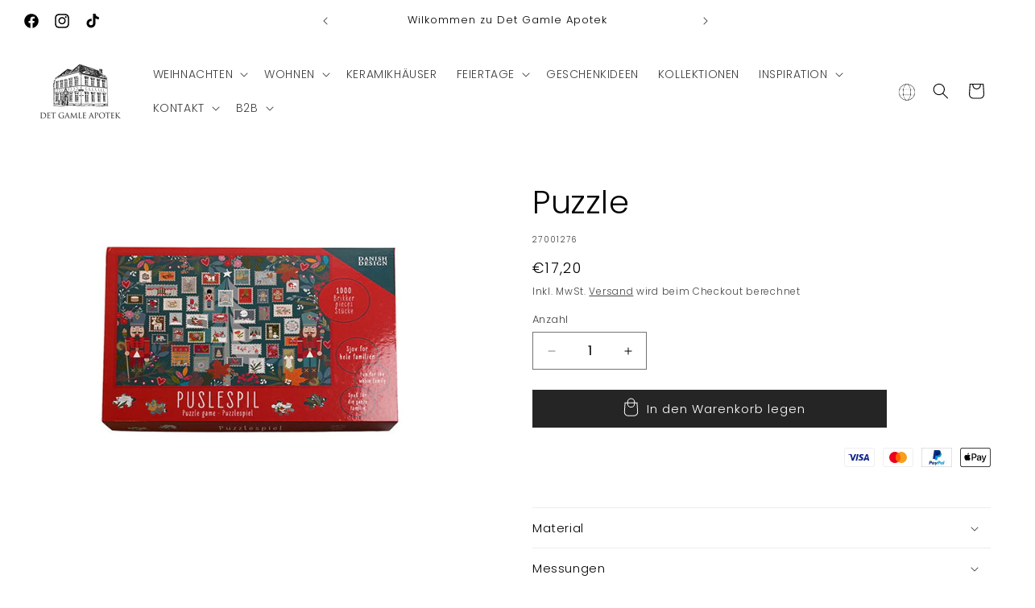

--- FILE ---
content_type: text/html; charset=utf-8
request_url: https://www.det-gamle-apotek.de/products/puzzle
body_size: 50350
content:
<!doctype html>
<html class="no-js" lang="de">
  <head>
    <meta charset="utf-8">
    <meta http-equiv="X-UA-Compatible" content="IE=edge">
    <meta name="viewport" content="width=device-width,initial-scale=1">
    <meta name="theme-color" content="">
    <link rel="canonical" href="https://www.det-gamle-apotek.de/products/puzzle">

    <!-- Google Tag Manager -->
<script>(function(w,d,s,l,i){w[l]=w[l]||[];w[l].push({'gtm.start':
new Date().getTime(),event:'gtm.js'});var f=d.getElementsByTagName(s)[0],
j=d.createElement(s),dl=l!='dataLayer'?'&l='+l:'';j.async=true;j.src=
'https://www.googletagmanager.com/gtm.js?id='+i+dl;f.parentNode.insertBefore(j,f);
})(window,document,'script','dataLayer','GTM-TM3W7LR8');</script>
<!-- End Google Tag Manager --><link rel="icon" type="image/png" href="//www.det-gamle-apotek.de/cdn/shop/files/DGA-Logo-uden_baggrund.png?crop=center&height=32&v=1700203135&width=32"><link rel="preconnect" href="https://fonts.shopifycdn.com" crossorigin><title>
      Puzzle
 &ndash; Det Gamle Apotek DE</title>

    
      <meta name="description" content="H50xW75cm cardboardColour box: H4,8cmxW37xD26cm">
    

    

<meta property="og:site_name" content="Det Gamle Apotek DE">
<meta property="og:url" content="https://www.det-gamle-apotek.de/products/puzzle">
<meta property="og:title" content="Puzzle">
<meta property="og:type" content="product">
<meta property="og:description" content="H50xW75cm cardboardColour box: H4,8cmxW37xD26cm"><meta property="og:image" content="http://www.det-gamle-apotek.de/cdn/shop/files/27001276.jpg?v=1769216697">
  <meta property="og:image:secure_url" content="https://www.det-gamle-apotek.de/cdn/shop/files/27001276.jpg?v=1769216697">
  <meta property="og:image:width" content="567">
  <meta property="og:image:height" content="567"><meta property="og:price:amount" content="17,20">
  <meta property="og:price:currency" content="EUR"><meta name="twitter:card" content="summary_large_image">
<meta name="twitter:title" content="Puzzle">
<meta name="twitter:description" content="H50xW75cm cardboardColour box: H4,8cmxW37xD26cm">


    <script src="//www.det-gamle-apotek.de/cdn/shop/t/21/assets/constants.js?v=58251544750838685771762347022" defer="defer"></script>
    <script src="//www.det-gamle-apotek.de/cdn/shop/t/21/assets/pubsub.js?v=158357773527763999511762347022" defer="defer"></script>
    <script src="//www.det-gamle-apotek.de/cdn/shop/t/21/assets/global.js?v=37284204640041572741762347022" defer="defer"></script><script src="//www.det-gamle-apotek.de/cdn/shop/t/21/assets/animations.js?v=88693664871331136111762347022" defer="defer"></script><script>window.performance && window.performance.mark && window.performance.mark('shopify.content_for_header.start');</script><meta id="shopify-digital-wallet" name="shopify-digital-wallet" content="/56839241910/digital_wallets/dialog">
<meta name="shopify-checkout-api-token" content="421d9435e0bcbf2cffaf551dee2c9433">
<meta id="in-context-paypal-metadata" data-shop-id="56839241910" data-venmo-supported="false" data-environment="production" data-locale="de_DE" data-paypal-v4="true" data-currency="EUR">
<link rel="alternate" type="application/json+oembed" href="https://www.det-gamle-apotek.de/products/puzzle.oembed">
<script async="async" src="/checkouts/internal/preloads.js?locale=de-DE"></script>
<script id="shopify-features" type="application/json">{"accessToken":"421d9435e0bcbf2cffaf551dee2c9433","betas":["rich-media-storefront-analytics"],"domain":"www.det-gamle-apotek.de","predictiveSearch":true,"shopId":56839241910,"locale":"de"}</script>
<script>var Shopify = Shopify || {};
Shopify.shop = "det-gamle-apotek-de.myshopify.com";
Shopify.locale = "de";
Shopify.currency = {"active":"EUR","rate":"1.0"};
Shopify.country = "DE";
Shopify.theme = {"name":"Weihnachten 2025","id":188457779532,"schema_name":"Craft","schema_version":"13.0.1","theme_store_id":1368,"role":"main"};
Shopify.theme.handle = "null";
Shopify.theme.style = {"id":null,"handle":null};
Shopify.cdnHost = "www.det-gamle-apotek.de/cdn";
Shopify.routes = Shopify.routes || {};
Shopify.routes.root = "/";</script>
<script type="module">!function(o){(o.Shopify=o.Shopify||{}).modules=!0}(window);</script>
<script>!function(o){function n(){var o=[];function n(){o.push(Array.prototype.slice.apply(arguments))}return n.q=o,n}var t=o.Shopify=o.Shopify||{};t.loadFeatures=n(),t.autoloadFeatures=n()}(window);</script>
<script id="shop-js-analytics" type="application/json">{"pageType":"product"}</script>
<script defer="defer" async type="module" src="//www.det-gamle-apotek.de/cdn/shopifycloud/shop-js/modules/v2/client.init-shop-cart-sync_e98Ab_XN.de.esm.js"></script>
<script defer="defer" async type="module" src="//www.det-gamle-apotek.de/cdn/shopifycloud/shop-js/modules/v2/chunk.common_Pcw9EP95.esm.js"></script>
<script defer="defer" async type="module" src="//www.det-gamle-apotek.de/cdn/shopifycloud/shop-js/modules/v2/chunk.modal_CzmY4ZhL.esm.js"></script>
<script type="module">
  await import("//www.det-gamle-apotek.de/cdn/shopifycloud/shop-js/modules/v2/client.init-shop-cart-sync_e98Ab_XN.de.esm.js");
await import("//www.det-gamle-apotek.de/cdn/shopifycloud/shop-js/modules/v2/chunk.common_Pcw9EP95.esm.js");
await import("//www.det-gamle-apotek.de/cdn/shopifycloud/shop-js/modules/v2/chunk.modal_CzmY4ZhL.esm.js");

  window.Shopify.SignInWithShop?.initShopCartSync?.({"fedCMEnabled":true,"windoidEnabled":true});

</script>
<script>(function() {
  var isLoaded = false;
  function asyncLoad() {
    if (isLoaded) return;
    isLoaded = true;
    var urls = ["https:\/\/cdn.nfcube.com\/instafeed-3fd43b786461f6c6e51d5c2c5357ae5d.js?shop=det-gamle-apotek-de.myshopify.com"];
    for (var i = 0; i < urls.length; i++) {
      var s = document.createElement('script');
      s.type = 'text/javascript';
      s.async = true;
      s.src = urls[i];
      var x = document.getElementsByTagName('script')[0];
      x.parentNode.insertBefore(s, x);
    }
  };
  if(window.attachEvent) {
    window.attachEvent('onload', asyncLoad);
  } else {
    window.addEventListener('load', asyncLoad, false);
  }
})();</script>
<script id="__st">var __st={"a":56839241910,"offset":3600,"reqid":"0f203611-8679-4c04-873f-24a6a31718af-1769227824","pageurl":"www.det-gamle-apotek.de\/products\/puzzle","u":"2fb053066938","p":"product","rtyp":"product","rid":7277498433718};</script>
<script>window.ShopifyPaypalV4VisibilityTracking = true;</script>
<script id="captcha-bootstrap">!function(){'use strict';const t='contact',e='account',n='new_comment',o=[[t,t],['blogs',n],['comments',n],[t,'customer']],c=[[e,'customer_login'],[e,'guest_login'],[e,'recover_customer_password'],[e,'create_customer']],r=t=>t.map((([t,e])=>`form[action*='/${t}']:not([data-nocaptcha='true']) input[name='form_type'][value='${e}']`)).join(','),a=t=>()=>t?[...document.querySelectorAll(t)].map((t=>t.form)):[];function s(){const t=[...o],e=r(t);return a(e)}const i='password',u='form_key',d=['recaptcha-v3-token','g-recaptcha-response','h-captcha-response',i],f=()=>{try{return window.sessionStorage}catch{return}},m='__shopify_v',_=t=>t.elements[u];function p(t,e,n=!1){try{const o=window.sessionStorage,c=JSON.parse(o.getItem(e)),{data:r}=function(t){const{data:e,action:n}=t;return t[m]||n?{data:e,action:n}:{data:t,action:n}}(c);for(const[e,n]of Object.entries(r))t.elements[e]&&(t.elements[e].value=n);n&&o.removeItem(e)}catch(o){console.error('form repopulation failed',{error:o})}}const l='form_type',E='cptcha';function T(t){t.dataset[E]=!0}const w=window,h=w.document,L='Shopify',v='ce_forms',y='captcha';let A=!1;((t,e)=>{const n=(g='f06e6c50-85a8-45c8-87d0-21a2b65856fe',I='https://cdn.shopify.com/shopifycloud/storefront-forms-hcaptcha/ce_storefront_forms_captcha_hcaptcha.v1.5.2.iife.js',D={infoText:'Durch hCaptcha geschützt',privacyText:'Datenschutz',termsText:'Allgemeine Geschäftsbedingungen'},(t,e,n)=>{const o=w[L][v],c=o.bindForm;if(c)return c(t,g,e,D).then(n);var r;o.q.push([[t,g,e,D],n]),r=I,A||(h.body.append(Object.assign(h.createElement('script'),{id:'captcha-provider',async:!0,src:r})),A=!0)});var g,I,D;w[L]=w[L]||{},w[L][v]=w[L][v]||{},w[L][v].q=[],w[L][y]=w[L][y]||{},w[L][y].protect=function(t,e){n(t,void 0,e),T(t)},Object.freeze(w[L][y]),function(t,e,n,w,h,L){const[v,y,A,g]=function(t,e,n){const i=e?o:[],u=t?c:[],d=[...i,...u],f=r(d),m=r(i),_=r(d.filter((([t,e])=>n.includes(e))));return[a(f),a(m),a(_),s()]}(w,h,L),I=t=>{const e=t.target;return e instanceof HTMLFormElement?e:e&&e.form},D=t=>v().includes(t);t.addEventListener('submit',(t=>{const e=I(t);if(!e)return;const n=D(e)&&!e.dataset.hcaptchaBound&&!e.dataset.recaptchaBound,o=_(e),c=g().includes(e)&&(!o||!o.value);(n||c)&&t.preventDefault(),c&&!n&&(function(t){try{if(!f())return;!function(t){const e=f();if(!e)return;const n=_(t);if(!n)return;const o=n.value;o&&e.removeItem(o)}(t);const e=Array.from(Array(32),(()=>Math.random().toString(36)[2])).join('');!function(t,e){_(t)||t.append(Object.assign(document.createElement('input'),{type:'hidden',name:u})),t.elements[u].value=e}(t,e),function(t,e){const n=f();if(!n)return;const o=[...t.querySelectorAll(`input[type='${i}']`)].map((({name:t})=>t)),c=[...d,...o],r={};for(const[a,s]of new FormData(t).entries())c.includes(a)||(r[a]=s);n.setItem(e,JSON.stringify({[m]:1,action:t.action,data:r}))}(t,e)}catch(e){console.error('failed to persist form',e)}}(e),e.submit())}));const S=(t,e)=>{t&&!t.dataset[E]&&(n(t,e.some((e=>e===t))),T(t))};for(const o of['focusin','change'])t.addEventListener(o,(t=>{const e=I(t);D(e)&&S(e,y())}));const B=e.get('form_key'),M=e.get(l),P=B&&M;t.addEventListener('DOMContentLoaded',(()=>{const t=y();if(P)for(const e of t)e.elements[l].value===M&&p(e,B);[...new Set([...A(),...v().filter((t=>'true'===t.dataset.shopifyCaptcha))])].forEach((e=>S(e,t)))}))}(h,new URLSearchParams(w.location.search),n,t,e,['guest_login'])})(!0,!0)}();</script>
<script integrity="sha256-4kQ18oKyAcykRKYeNunJcIwy7WH5gtpwJnB7kiuLZ1E=" data-source-attribution="shopify.loadfeatures" defer="defer" src="//www.det-gamle-apotek.de/cdn/shopifycloud/storefront/assets/storefront/load_feature-a0a9edcb.js" crossorigin="anonymous"></script>
<script data-source-attribution="shopify.dynamic_checkout.dynamic.init">var Shopify=Shopify||{};Shopify.PaymentButton=Shopify.PaymentButton||{isStorefrontPortableWallets:!0,init:function(){window.Shopify.PaymentButton.init=function(){};var t=document.createElement("script");t.src="https://www.det-gamle-apotek.de/cdn/shopifycloud/portable-wallets/latest/portable-wallets.de.js",t.type="module",document.head.appendChild(t)}};
</script>
<script data-source-attribution="shopify.dynamic_checkout.buyer_consent">
  function portableWalletsHideBuyerConsent(e){var t=document.getElementById("shopify-buyer-consent"),n=document.getElementById("shopify-subscription-policy-button");t&&n&&(t.classList.add("hidden"),t.setAttribute("aria-hidden","true"),n.removeEventListener("click",e))}function portableWalletsShowBuyerConsent(e){var t=document.getElementById("shopify-buyer-consent"),n=document.getElementById("shopify-subscription-policy-button");t&&n&&(t.classList.remove("hidden"),t.removeAttribute("aria-hidden"),n.addEventListener("click",e))}window.Shopify?.PaymentButton&&(window.Shopify.PaymentButton.hideBuyerConsent=portableWalletsHideBuyerConsent,window.Shopify.PaymentButton.showBuyerConsent=portableWalletsShowBuyerConsent);
</script>
<script data-source-attribution="shopify.dynamic_checkout.cart.bootstrap">document.addEventListener("DOMContentLoaded",(function(){function t(){return document.querySelector("shopify-accelerated-checkout-cart, shopify-accelerated-checkout")}if(t())Shopify.PaymentButton.init();else{new MutationObserver((function(e,n){t()&&(Shopify.PaymentButton.init(),n.disconnect())})).observe(document.body,{childList:!0,subtree:!0})}}));
</script>
<link id="shopify-accelerated-checkout-styles" rel="stylesheet" media="screen" href="https://www.det-gamle-apotek.de/cdn/shopifycloud/portable-wallets/latest/accelerated-checkout-backwards-compat.css" crossorigin="anonymous">
<style id="shopify-accelerated-checkout-cart">
        #shopify-buyer-consent {
  margin-top: 1em;
  display: inline-block;
  width: 100%;
}

#shopify-buyer-consent.hidden {
  display: none;
}

#shopify-subscription-policy-button {
  background: none;
  border: none;
  padding: 0;
  text-decoration: underline;
  font-size: inherit;
  cursor: pointer;
}

#shopify-subscription-policy-button::before {
  box-shadow: none;
}

      </style>
<script id="sections-script" data-sections="header" defer="defer" src="//www.det-gamle-apotek.de/cdn/shop/t/21/compiled_assets/scripts.js?v=96452"></script>
<script>window.performance && window.performance.mark && window.performance.mark('shopify.content_for_header.end');</script>


    <style data-shopify>
      @font-face {
  font-family: Poppins;
  font-weight: 300;
  font-style: normal;
  font-display: swap;
  src: url("//www.det-gamle-apotek.de/cdn/fonts/poppins/poppins_n3.05f58335c3209cce17da4f1f1ab324ebe2982441.woff2") format("woff2"),
       url("//www.det-gamle-apotek.de/cdn/fonts/poppins/poppins_n3.6971368e1f131d2c8ff8e3a44a36b577fdda3ff5.woff") format("woff");
}

      @font-face {
  font-family: Poppins;
  font-weight: 700;
  font-style: normal;
  font-display: swap;
  src: url("//www.det-gamle-apotek.de/cdn/fonts/poppins/poppins_n7.56758dcf284489feb014a026f3727f2f20a54626.woff2") format("woff2"),
       url("//www.det-gamle-apotek.de/cdn/fonts/poppins/poppins_n7.f34f55d9b3d3205d2cd6f64955ff4b36f0cfd8da.woff") format("woff");
}

      @font-face {
  font-family: Poppins;
  font-weight: 300;
  font-style: italic;
  font-display: swap;
  src: url("//www.det-gamle-apotek.de/cdn/fonts/poppins/poppins_i3.8536b4423050219f608e17f134fe9ea3b01ed890.woff2") format("woff2"),
       url("//www.det-gamle-apotek.de/cdn/fonts/poppins/poppins_i3.0f4433ada196bcabf726ed78f8e37e0995762f7f.woff") format("woff");
}

      @font-face {
  font-family: Poppins;
  font-weight: 700;
  font-style: italic;
  font-display: swap;
  src: url("//www.det-gamle-apotek.de/cdn/fonts/poppins/poppins_i7.42fd71da11e9d101e1e6c7932199f925f9eea42d.woff2") format("woff2"),
       url("//www.det-gamle-apotek.de/cdn/fonts/poppins/poppins_i7.ec8499dbd7616004e21155106d13837fff4cf556.woff") format("woff");
}

      @font-face {
  font-family: Poppins;
  font-weight: 300;
  font-style: normal;
  font-display: swap;
  src: url("//www.det-gamle-apotek.de/cdn/fonts/poppins/poppins_n3.05f58335c3209cce17da4f1f1ab324ebe2982441.woff2") format("woff2"),
       url("//www.det-gamle-apotek.de/cdn/fonts/poppins/poppins_n3.6971368e1f131d2c8ff8e3a44a36b577fdda3ff5.woff") format("woff");
}


      
        :root,
        .color-scheme-1 {
          --color-background: 255,255,255;
        
          --gradient-background: #ffffff;
        

        

        --color-foreground: 0,0,0;
        --color-background-contrast: 191,191,191;
        --color-shadow: 37,37,37;
        --color-button: 37,37,37;
        --color-button-text: 255,255,255;
        --color-secondary-button: 255,255,255;
        --color-secondary-button-text: 37,37,37;
        --color-link: 37,37,37;
        --color-badge-foreground: 0,0,0;
        --color-badge-background: 255,255,255;
        --color-badge-border: 0,0,0;
        --payment-terms-background-color: rgb(255 255 255);
      }
      
        
        .color-scheme-2 {
          --color-background: 240,237,231;
        
          --gradient-background: #f0ede7;
        

        

        --color-foreground: 37,37,37;
        --color-background-contrast: 191,178,153;
        --color-shadow: 37,37,37;
        --color-button: 44,51,47;
        --color-button-text: 255,255,255;
        --color-secondary-button: 240,237,231;
        --color-secondary-button-text: 80,86,85;
        --color-link: 80,86,85;
        --color-badge-foreground: 37,37,37;
        --color-badge-background: 240,237,231;
        --color-badge-border: 37,37,37;
        --payment-terms-background-color: rgb(240 237 231);
      }
      
        
        .color-scheme-3 {
          --color-background: 166,154,146;
        
          --gradient-background: #a69a92;
        

        

        --color-foreground: 255,255,255;
        --color-background-contrast: 102,90,83;
        --color-shadow: 37,37,37;
        --color-button: 255,255,255;
        --color-button-text: 0,0,0;
        --color-secondary-button: 166,154,146;
        --color-secondary-button-text: 37,37,37;
        --color-link: 37,37,37;
        --color-badge-foreground: 255,255,255;
        --color-badge-background: 166,154,146;
        --color-badge-border: 255,255,255;
        --payment-terms-background-color: rgb(166 154 146);
      }
      
        
        .color-scheme-4 {
          --color-background: 44,51,47;
        
          --gradient-background: #2c332f;
        

        

        --color-foreground: 255,255,255;
        --color-background-contrast: 56,65,60;
        --color-shadow: 37,37,37;
        --color-button: 255,255,255;
        --color-button-text: 44,51,47;
        --color-secondary-button: 44,51,47;
        --color-secondary-button-text: 255,255,255;
        --color-link: 255,255,255;
        --color-badge-foreground: 255,255,255;
        --color-badge-background: 44,51,47;
        --color-badge-border: 255,255,255;
        --payment-terms-background-color: rgb(44 51 47);
      }
      
        
        .color-scheme-5 {
          --color-background: 63,81,71;
        
          --gradient-background: #3f5147;
        

        

        --color-foreground: 239,236,236;
        --color-background-contrast: 7,9,8;
        --color-shadow: 37,37,37;
        --color-button: 239,236,236;
        --color-button-text: 63,81,71;
        --color-secondary-button: 63,81,71;
        --color-secondary-button-text: 239,236,236;
        --color-link: 239,236,236;
        --color-badge-foreground: 239,236,236;
        --color-badge-background: 63,81,71;
        --color-badge-border: 239,236,236;
        --payment-terms-background-color: rgb(63 81 71);
      }
      
        
        .color-scheme-e39bbd52-060b-4e7d-8237-a08030ccafb2 {
          --color-background: 228,205,163;
        
          --gradient-background: #e4cda3;
        

        

        --color-foreground: 63,48,41;
        --color-background-contrast: 199,151,64;
        --color-shadow: 37,37,37;
        --color-button: 37,37,37;
        --color-button-text: 255,255,255;
        --color-secondary-button: 228,205,163;
        --color-secondary-button-text: 37,37,37;
        --color-link: 37,37,37;
        --color-badge-foreground: 63,48,41;
        --color-badge-background: 228,205,163;
        --color-badge-border: 63,48,41;
        --payment-terms-background-color: rgb(228 205 163);
      }
      
        
        .color-scheme-88e864dc-8358-413e-b653-aa41660abb8d {
          --color-background: 123,65,65;
        
          --gradient-background: #7b4141;
        

        

        --color-foreground: 255,255,255;
        --color-background-contrast: 40,21,21;
        --color-shadow: 37,37,37;
        --color-button: 37,37,37;
        --color-button-text: 255,255,255;
        --color-secondary-button: 123,65,65;
        --color-secondary-button-text: 37,37,37;
        --color-link: 37,37,37;
        --color-badge-foreground: 255,255,255;
        --color-badge-background: 123,65,65;
        --color-badge-border: 255,255,255;
        --payment-terms-background-color: rgb(123 65 65);
      }
      
        
        .color-scheme-bb4141fd-786b-406f-a211-481b98acdda6 {
          --color-background: 0,0,0;
        
          --gradient-background: #000000;
        

        

        --color-foreground: 255,255,255;
        --color-background-contrast: 128,128,128;
        --color-shadow: 0,0,0;
        --color-button: 0,0,0;
        --color-button-text: 255,255,255;
        --color-secondary-button: 0,0,0;
        --color-secondary-button-text: 0,0,0;
        --color-link: 0,0,0;
        --color-badge-foreground: 255,255,255;
        --color-badge-background: 0,0,0;
        --color-badge-border: 255,255,255;
        --payment-terms-background-color: rgb(0 0 0);
      }
      

      body, .color-scheme-1, .color-scheme-2, .color-scheme-3, .color-scheme-4, .color-scheme-5, .color-scheme-e39bbd52-060b-4e7d-8237-a08030ccafb2, .color-scheme-88e864dc-8358-413e-b653-aa41660abb8d, .color-scheme-bb4141fd-786b-406f-a211-481b98acdda6 {
        color: rgba(var(--color-foreground), 0.75);
        background-color: rgb(var(--color-background));
      }

      :root {
        --font-body-family: Poppins, sans-serif;
        --font-body-style: normal;
        --font-body-weight: 300;
        --font-body-weight-bold: 600;

        --font-heading-family: Poppins, sans-serif;
        --font-heading-style: normal;
        --font-heading-weight: 300;

        --font-body-scale: 1.0;
        --font-heading-scale: 1.0;

        --media-padding: px;
        --media-border-opacity: 0.1;
        --media-border-width: 0px;
        --media-radius: 0px;
        --media-shadow-opacity: 0.0;
        --media-shadow-horizontal-offset: 0px;
        --media-shadow-vertical-offset: 4px;
        --media-shadow-blur-radius: 5px;
        --media-shadow-visible: 0;

        --page-width: 160rem;
        --page-width-margin: 0rem;

        --product-card-image-padding: 0.0rem;
        --product-card-corner-radius: 0.0rem;
        --product-card-text-alignment: center;
        --product-card-border-width: 0.1rem;
        --product-card-border-opacity: 0.05;
        --product-card-shadow-opacity: 0.1;
        --product-card-shadow-visible: 1;
        --product-card-shadow-horizontal-offset: 0.0rem;
        --product-card-shadow-vertical-offset: 0.4rem;
        --product-card-shadow-blur-radius: 0.5rem;

        --collection-card-image-padding: 0.0rem;
        --collection-card-corner-radius: 0.0rem;
        --collection-card-text-alignment: center;
        --collection-card-border-width: 0.0rem;
        --collection-card-border-opacity: 0.0;
        --collection-card-shadow-opacity: 0.1;
        --collection-card-shadow-visible: 1;
        --collection-card-shadow-horizontal-offset: 0.0rem;
        --collection-card-shadow-vertical-offset: 0.0rem;
        --collection-card-shadow-blur-radius: 0.0rem;

        --blog-card-image-padding: 0.0rem;
        --blog-card-corner-radius: 0.0rem;
        --blog-card-text-alignment: left;
        --blog-card-border-width: 0.0rem;
        --blog-card-border-opacity: 0.0;
        --blog-card-shadow-opacity: 0.1;
        --blog-card-shadow-visible: 1;
        --blog-card-shadow-horizontal-offset: 0.0rem;
        --blog-card-shadow-vertical-offset: 0.0rem;
        --blog-card-shadow-blur-radius: 0.0rem;

        --badge-corner-radius: 0.0rem;

        --popup-border-width: 1px;
        --popup-border-opacity: 0.5;
        --popup-corner-radius: 0px;
        --popup-shadow-opacity: 0.0;
        --popup-shadow-horizontal-offset: 0px;
        --popup-shadow-vertical-offset: 4px;
        --popup-shadow-blur-radius: 5px;

        --drawer-border-width: 1px;
        --drawer-border-opacity: 0.1;
        --drawer-shadow-opacity: 0.0;
        --drawer-shadow-horizontal-offset: 0px;
        --drawer-shadow-vertical-offset: 4px;
        --drawer-shadow-blur-radius: 5px;

        --spacing-sections-desktop: 0px;
        --spacing-sections-mobile: 0px;

        --grid-desktop-vertical-spacing: 20px;
        --grid-desktop-horizontal-spacing: 20px;
        --grid-mobile-vertical-spacing: 10px;
        --grid-mobile-horizontal-spacing: 10px;

        --text-boxes-border-opacity: 0.1;
        --text-boxes-border-width: 0px;
        --text-boxes-radius: 0px;
        --text-boxes-shadow-opacity: 0.0;
        --text-boxes-shadow-visible: 0;
        --text-boxes-shadow-horizontal-offset: 0px;
        --text-boxes-shadow-vertical-offset: 4px;
        --text-boxes-shadow-blur-radius: 5px;

        --buttons-radius: 0px;
        --buttons-radius-outset: 0px;
        --buttons-border-width: 1px;
        --buttons-border-opacity: 1.0;
        --buttons-shadow-opacity: 0.0;
        --buttons-shadow-visible: 0;
        --buttons-shadow-horizontal-offset: 0px;
        --buttons-shadow-vertical-offset: 4px;
        --buttons-shadow-blur-radius: 5px;
        --buttons-border-offset: 0px;

        --inputs-radius: 0px;
        --inputs-border-width: 1px;
        --inputs-border-opacity: 0.55;
        --inputs-shadow-opacity: 0.0;
        --inputs-shadow-horizontal-offset: 0px;
        --inputs-margin-offset: 0px;
        --inputs-shadow-vertical-offset: 4px;
        --inputs-shadow-blur-radius: 5px;
        --inputs-radius-outset: 0px;

        --variant-pills-radius: 40px;
        --variant-pills-border-width: 1px;
        --variant-pills-border-opacity: 0.55;
        --variant-pills-shadow-opacity: 0.0;
        --variant-pills-shadow-horizontal-offset: 0px;
        --variant-pills-shadow-vertical-offset: 4px;
        --variant-pills-shadow-blur-radius: 5px;
      }

      *,
      *::before,
      *::after {
        box-sizing: inherit;
      }

      html {
        box-sizing: border-box;
        font-size: calc(var(--font-body-scale) * 62.5%);
        height: 100%;
      }

      body {
        display: grid;
        grid-template-rows: auto auto 1fr auto;
        grid-template-columns: 100%;
        min-height: 100%;
        margin: 0;
        font-size: 1.5rem;
        letter-spacing: 0.06rem;
        line-height: calc(1 + 0.8 / var(--font-body-scale));
        font-family: var(--font-body-family);
        font-style: var(--font-body-style);
        font-weight: var(--font-body-weight);
      }

      @media screen and (min-width: 750px) {
        body {
          font-size: 1.6rem;
        }
      }
    </style>

    <link href="//www.det-gamle-apotek.de/cdn/shop/t/21/assets/base.css?v=180072568476472041731762347022" rel="stylesheet" type="text/css" media="all" />
<link rel="preload" as="font" href="//www.det-gamle-apotek.de/cdn/fonts/poppins/poppins_n3.05f58335c3209cce17da4f1f1ab324ebe2982441.woff2" type="font/woff2" crossorigin><link rel="preload" as="font" href="//www.det-gamle-apotek.de/cdn/fonts/poppins/poppins_n3.05f58335c3209cce17da4f1f1ab324ebe2982441.woff2" type="font/woff2" crossorigin><link href="//www.det-gamle-apotek.de/cdn/shop/t/21/assets/component-localization-form.css?v=124545717069420038221762347022" rel="stylesheet" type="text/css" media="all" />
      <script src="//www.det-gamle-apotek.de/cdn/shop/t/21/assets/localization-form.js?v=169565320306168926741762347022" defer="defer"></script><link
        rel="stylesheet"
        href="//www.det-gamle-apotek.de/cdn/shop/t/21/assets/component-predictive-search.css?v=118923337488134913561762347022"
        media="print"
        onload="this.media='all'"
      ><script>
      document.documentElement.className = document.documentElement.className.replace('no-js', 'js');
      if (Shopify.designMode) {
        document.documentElement.classList.add('shopify-design-mode');
      }
    </script>

    <script type="text/javascript" async="" src="https://static.klaviyo.com/onsite/js/Rdddxu/klaviyo.js"></script>
    
  <!-- BEGIN app block: shopify://apps/shinebuilder/blocks/shinepage-scripts/78f044cf-2e4d-45e3-89fd-ff04c1a581b8 -->




    <link href="//cdn.shopify.com/extensions/89718ebe-8bf9-49d8-8c6f-fb29957ccf0d/shinebuilder-252/assets/flickity.min.css" rel="stylesheet" type="text/css" media="all" />
    <link href="//cdn.shopify.com/extensions/89718ebe-8bf9-49d8-8c6f-fb29957ccf0d/shinebuilder-252/assets/photoswipe.css" rel="stylesheet" type="text/css" media="all" />






    <style id="sp-animations">
        :root {
        --sp-animation-duration: 0.6s;
        --sp-animation-delay: 0.75s;
        --sp-image-hover-duration: 0.35s;
        
        }
    </style>



    
    
    

    <style id="sp-global-layout">
        :root {
         --sp-container-desktop-width: 1200px;
         --sp-container-tablet-width: 700px;
         --sp-container-mobile-width: 600px;
         --sp-container-desktop-padding: 15.0px;
         --sp-container-tablet-padding: 15.0px;
         --sp-container-mobile-padding: 15.0px;
         --sp-column-desktop-padding: 15.0px;
         --sp-column-tablet-padding: 15.0px;
         --sp-column-mobile-padding: 15.0px;
         --sp-section-top-padding: 10rem;
            --sp-section-bottom-padding: 10rem;
            --sp-section-heading-width: 65rem;
            --sp-heading-font-family: initial;
            --sp-heading-font-weight: normal;
            --sp-heading-font-style: normal;
            --sp-heading-line-height: normal;
            --sp-heading-letter-spacing: normal;
            --sp-heading-spacing-scale: 1;
            --sp-body-font-family: initial;
            --sp-body-font-weight: normal;
            --sp-body-font-style: normal;
            --sp-description-line-height: normal;
            --sp-body-letter-spacing: normal;
            --sp-section-heading-size: 48px;
            --sp-section-sub-heading-size: 12px;
            --sp-section-description-size: 16px;
            --sp-section-background-color: #FFF;
            --sp-section-background-gradient-color: "";
            --sp-section-text-color: #1e1e1e;
            --sp-section-text-color-rgb: 30, 30, 30;
            --sp-margin-scale: 0.5;
            --sp-font-scale: 1;
            --sp-column-shift: 0%;
            --sp-sub-heading-margin-top: 1rem;
            --sp-description-margin-top: 2rem;
            --sp-heading-margin-top: 1rem;
            --sp-button-margin-top: 1rem;
            --sp-image-aspect-ratio: 1;
            --sp-card-border-width: 0px;
            --sp-card-border-color: #eee;
            --sp-card-shadow-color: transparent;
            --sp-button-wrapper-column-gap: 10px;
            --sp-button-scale: 1;
            --sp-button-font-scale: 1;
            --sp-button-radius: 0px;
            --sp-button-border-width: 1px;
            --sp-button-padding-top: 0.6rem;
            --sp-button-padding-left: 4rem;
            --sp-button-font-size: 1.4rem;
            --sp-button-text-spacing: 0px;
            --sp-button-background-color: #222;
            --sp-button-text-color: #222;
            --sp-button-background-gradient-color: "";
            --sp-content-max-width: 30%;
            --sp-content-spacing: 20px;
            --sp-animation-order: 0;
            --sp-ease-out-slow: cubic-bezier(0, 0, .3, 1);
            --sp-animation-delay: 75ms;
            --sp-animation-slide-in: sp-slideIn var(--sp-animation-duration) var(--sp-ease-out-slow) forwards;
            --sp-slideshow-progress-duration: 3s;
            --sp-circular-progress-stroke-width: 1;
            --sp-slideshow-progress-play-state: running;
            --sp-slideshow-pagination-background-radius: 20px;
            --sp-slideshow-navigarion-width: 56px;
            --sp-slideshow-navigarion-icon-width: 14px;
            --sp-navigation-border-width: 1.5px;
            --sp-slideshow-navigarion-border-radius: 50%;
            --sp-slideshow-content-border-radius: 30px;
            --sp-slideshow-content-border-size: 1px;
            --sp-navigation-scale: 1;
            --shape--blob-1: 97.686% 33.617%, 98.392% 36.152%, 98.96% 38.721%, 99.398% 41.315%, 99.712% 43.928%, 99.909% 46.552%, 99.995% 49.182%, 99.974% 51.813%, 99.852% 54.441%, 99.63% 57.063%, 99.311% 59.675%, 98.897% 62.274%, 98.389% 64.856%, 97.787% 67.417%, 97.091% 69.955%, 96.299% 72.464%, 95.411% 74.941%, 94.422% 77.379%, 93.329% 79.773%, 92.127% 82.114%, 90.812% 84.393%, 89.377% 86.598%, 87.813% 88.714%, 86.114% 90.723%, 84.272% 92.6%, 82.279% 94.317%, 80.125% 95.828%, 77.832% 97.117%, 75.423% 98.172%, 72.92% 98.983%, 70.352% 99.552%, 67.743% 99.887%, 65.115% 100%, 62.485% 99.907%, 59.869% 99.627%, 57.277% 99.176%, 54.717% 98.571%, 52.193% 97.825%, 49.711% 96.954%, 47.271% 95.967%, 44.877% 94.876%, 42.529% 93.689%, 40.227% 92.414%, 37.972% 91.058%, 35.764% 89.626%, 33.604% 88.123%, 31.491% 86.555%, 29.426% 84.924%, 27.41% 83.234%, 25.441% 81.487%, 23.522% 79.687%, 21.651% 77.836%, 19.832% 75.935%, 18.064% 73.986%, 16.35% 71.99%, 14.691% 69.947%, 13.09% 67.859%, 11.549% 65.726%, 10.073% 63.547%, 8.665% 61.324%, 7.331% 59.056%, 6.076% 56.744%, 4.907% 54.386%, 3.832% 51.984%, 2.861% 49.539%, 2.006% 47.05%, 1.28% 44.521%, .699% 41.955%, .28% 39.358%, .044% 36.738%, .014% 34.107%, .212% 31.484%, .66% 28.892%, 1.371% 26.359%, 2.338% 23.913%, 3.54% 21.574%, 4.951% 19.354%, 6.546% 17.261%, 8.3% 15.3%, 10.191% 13.471%, 12.199% 11.771%, 14.307% 10.197%, 16.502% 8.746%, 18.771% 7.414%, 21.104% 6.198%, 23.493% 5.094%, 25.93% 4.101%, 28.408% 3.217%, 30.922% 2.439%, 33.466% 1.768%, 36.036% 1.203%, 38.627% .744%, 41.235% .394%, 43.855% .152%, 46.483% .023%, 49.114% .008%, 51.744% .103%, 54.366% .315%, 56.977% .648%, 59.569% 1.1%, 62.137% 1.672%, 64.676% 2.363%, 67.179% 3.173%, 69.642% 4.101%, 72.056% 5.147%, 74.416% 6.31%, 76.715% 7.59%, 78.946% 8.985%, 81.102% 10.494%, 83.174% 12.115%, 85.156% 13.846%, 87.039% 15.684%, 88.815% 17.625%, 90.477% 19.664%, 92.017% 21.797%, 93.429% 24.017%, 94.707% 26.318%, 95.844% 28.69%, 96.838% 31.126%, 97.686% 33.617%;
            --shape--blob-2: 85.349% 11.712%, 87.382% 13.587%, 89.228% 15.647%, 90.886% 17.862%, 92.359% 20.204%, 93.657% 22.647%, 94.795% 25.169%, 95.786% 27.752%, 96.645% 30.382%, 97.387% 33.048%, 98.025% 35.74%, 98.564% 38.454%, 99.007% 41.186%, 99.358% 43.931%, 99.622% 46.685%, 99.808% 49.446%, 99.926% 52.21%, 99.986% 54.977%, 99.999% 57.744%, 99.975% 60.511%, 99.923% 63.278%, 99.821% 66.043%, 99.671% 68.806%, 99.453% 71.565%, 99.145% 74.314%, 98.724% 77.049%, 98.164% 79.759%, 97.433% 82.427%, 96.495% 85.03%, 95.311% 87.529%, 93.841% 89.872%, 92.062% 91.988%, 89.972% 93.796%, 87.635% 95.273%, 85.135% 96.456%, 82.532% 97.393%, 79.864% 98.127%, 77.156% 98.695%, 74.424% 99.129%, 71.676% 99.452%, 68.918% 99.685%, 66.156% 99.844%, 63.39% 99.942%, 60.624% 99.99%, 57.856% 99.999%, 55.089% 99.978%, 52.323% 99.929%, 49.557% 99.847%, 46.792% 99.723%, 44.031% 99.549%, 41.273% 99.317%, 38.522% 99.017%, 35.781% 98.639%, 33.054% 98.17%, 30.347% 97.599%, 27.667% 96.911%, 25.024% 96.091%, 22.432% 95.123%, 19.907% 93.994%, 17.466% 92.69%, 15.126% 91.216%, 12.902% 89.569%, 10.808% 87.761%, 8.854% 85.803%, 7.053% 83.703%, 5.418% 81.471%, 3.962% 79.119%, 2.702% 76.656%, 1.656% 74.095%, .846% 71.45%, .294% 68.74%, .024% 65.987%, .05% 63.221%, .343% 60.471%, .858% 57.752%, 1.548% 55.073%, 2.37% 52.431%, 3.283% 49.819%, 4.253% 47.227%, 5.249% 44.646%, 6.244% 42.063%, 7.211% 39.471%, 8.124% 36.858%, 8.958% 34.22%, 9.711% 31.558%, 10.409% 28.88%, 11.083% 26.196%, 11.76% 23.513%, 12.474% 20.839%, 13.259% 18.186%, 14.156% 15.569%, 15.214% 13.012%, 16.485% 10.556%, 18.028% 8.261%, 19.883% 6.211%, 22.041% 4.484%, 24.44% 3.11%, 26.998% 2.057%, 29.651% 1.275%, 32.36% .714%, 35.101% .337%, 37.859% .11%, 40.624% .009%, 43.391% .016%, 46.156% .113%, 48.918% .289%, 51.674% .533%, 54.425% .837%, 57.166% 1.215%, 59.898% 1.654%, 62.618% 2.163%, 65.322% 2.75%, 68.006% 3.424%, 70.662% 4.197%, 73.284% 5.081%, 75.86% 6.091%, 78.376% 7.242%, 80.813% 8.551%, 83.148% 10.036%, 85.349% 11.712%;
            --shape--blob-3: 78.621% 12.736%, 80.746% 14.354%, 82.71% 16.163%, 84.52% 18.127%, 86.187% 20.215%, 87.721% 22.401%, 89.134% 24.668%, 90.437% 27%, 91.639% 29.386%, 92.748% 31.816%, 93.77% 34.284%, 94.714% 36.783%, 95.583% 39.309%, 96.382% 41.858%, 97.112% 44.428%, 97.77% 47.017%, 98.353% 49.624%, 98.858% 52.248%, 99.279% 54.886%, 99.611% 57.536%, 99.847% 60.197%, 99.977% 62.865%, 99.991% 65.537%, 99.879% 68.205%, 99.626% 70.865%, 99.217% 73.504%, 98.635% 76.111%, 97.863% 78.668%, 96.879% 81.151%, 95.683% 83.538%, 94.291% 85.818%, 92.717% 87.976%, 90.974% 89.999%, 89.075% 91.878%, 87.033% 93.599%, 84.86% 95.151%, 82.567% 96.52%, 80.167% 97.692%, 77.673% 98.647%, 75.1% 99.364%, 72.469% 99.819%, 69.805% 99.997%, 67.136% 99.893%, 64.491% 99.529%, 61.884% 98.946%, 59.324% 98.186%, 56.807% 97.29%, 54.329% 96.293%, 51.88% 95.225%, 49.451% 94.114%, 47.03% 92.984%, 44.607% 91.858%, 42.173% 90.757%, 39.719% 89.701%, 37.245% 88.695%, 34.756% 87.723%, 32.263% 86.763%, 29.775% 85.79%, 27.301% 84.782%, 24.852% 83.715%, 22.441% 82.564%, 20.085% 81.306%, 17.802% 79.919%, 15.615% 78.386%, 13.549% 76.694%, 11.627% 74.839%, 9.875% 72.824%, 8.296% 70.669%, 6.878% 68.406%, 5.612% 66.054%, 4.489% 63.63%, 3.502% 61.148%, 2.645% 58.618%, 1.914% 56.049%, 1.304% 53.448%, .812% 50.823%, .437% 48.178%, .177% 45.519%, .033% 42.852%, .004% 40.181%, .091% 37.511%, .299% 34.847%, .634% 32.197%, 1.088% 29.565%, 1.657% 26.955%, 2.344% 24.374%, 3.15% 21.827%, 4.078% 19.322%, 5.133% 16.868%, 6.321% 14.475%, 7.651% 12.159%, 9.134% 9.937%, 10.78% 7.835%, 12.604% 5.883%, 14.615% 4.127%, 16.82% 2.622%, 19.214% 1.442%, 21.758% .633%, 24.387% .168%, 27.052% .002%, 29.721% .082%, 32.378% .357%, 35.016% .781%, 37.632% 1.318%, 40.231% 1.936%, 42.817% 2.607%, 45.396% 3.304%, 47.975% 4.002%, 50.561% 4.673%, 53.163% 5.278%, 55.778% 5.822%, 58.401% 6.329%, 61.027% 6.821%, 63.65% 7.326%, 66.264% 7.878%, 68.858% 8.515%, 71.418% 9.281%, 73.919% 10.217%, 76.332% 11.362%, 78.621% 12.736%;
            --shape--blob-4: 80.628% 3.397%, 82.907% 4.713%, 85.051% 6.239%, 87.055% 7.945%, 88.916% 9.806%, 90.636% 11.799%, 92.213% 13.907%, 93.65% 16.112%, 94.946% 18.403%, 96.102% 20.768%, 97.115% 23.198%, 97.983% 25.683%, 98.702% 28.215%, 99.256% 30.788%, 99.652% 33.39%, 99.898% 36.011%, 99.998% 38.642%, 99.953% 41.274%, 99.765% 43.899%, 99.436% 46.511%, 98.966% 49.101%, 98.355% 51.662%, 97.602% 54.184%, 96.703% 56.658%, 95.658% 59.074%, 94.459% 61.417%, 93.104% 63.674%, 91.61% 65.841%, 89.994% 67.919%, 88.274% 69.912%, 86.469% 71.828%, 84.595% 73.677%, 82.668% 75.471%, 80.701% 77.221%, 78.709% 78.941%, 76.701% 80.644%, 74.69% 82.343%, 72.683% 84.048%, 70.68% 85.756%, 68.669% 87.455%, 66.637% 89.129%, 64.575% 90.765%, 62.468% 92.344%, 60.307% 93.847%, 58.08% 95.251%, 55.778% 96.528%, 53.396% 97.648%, 50.934% 98.576%, 48.398% 99.281%, 45.809% 99.751%, 43.186% 99.976%, 40.555% 99.967%, 37.933% 99.738%, 35.337% 99.303%, 32.781% 98.675%, 30.276% 97.865%, 27.834% 96.884%, 25.462% 95.741%, 23.171% 94.446%, 20.969% 93.004%, 18.866% 91.42%, 16.874% 89.7%, 14.991% 87.861%, 13.22% 85.913%, 11.56% 83.87%, 10.011% 81.742%, 8.574% 79.537%, 7.246% 77.263%, 6.029% 74.929%, 4.921% 72.541%, 3.923% 70.106%, 3.034% 67.628%, 2.256% 65.113%, 1.587% 62.566%, 1.033% 59.993%, .595% 57.397%, .275% 54.784%, .076% 52.159%, .001% 49.528%, .052% 46.896%, .236% 44.27%, .556% 41.657%, 1.019% 39.066%, 1.631% 36.506%, 2.398% 33.988%, 3.328% 31.525%, 4.412% 29.127%, 5.654% 26.806%, 7.044% 24.57%, 8.571% 22.426%, 10.224% 20.378%, 11.993% 18.429%, 13.868% 16.581%, 15.84% 14.837%, 17.9% 13.198%, 20.041% 11.666%, 22.255% 10.243%, 24.54% 8.937%, 26.891% 7.752%, 29.296% 6.68%, 31.746% 5.718%, 34.235% 4.86%, 36.755% 4.099%, 39.3% 3.427%, 41.865% 2.833%, 44.444% 2.306%, 47.035% 1.836%, 49.633% 1.412%, 52.237% 1.025%, 54.847% .677%, 57.463% .383%, 60.086% .162%, 62.715% .029%, 65.348% .006%, 67.978% .112%, 70.597% .372%, 73.193% .808%, 75.747% 1.446%, 78.234% 2.304%, 80.628% 3.397%;
            --shape--blob-5: 80.452% 2.197%, 82.761% 3.507%, 84.885% 5.101%, 86.818% 6.922%, 88.568% 8.92%, 90.147% 11.056%, 91.569% 13.3%, 92.848% 15.628%, 93.997% 18.023%, 95.026% 20.472%, 95.944% 22.966%, 96.759% 25.494%, 97.476% 28.053%, 98.1% 30.635%, 98.634% 33.238%, 99.082% 35.856%, 99.444% 38.489%, 99.714% 41.132%, 99.893% 43.782%, 99.986% 46.438%, 99.992% 49.094%, 99.909% 51.75%, 99.736% 54.401%, 99.472% 57.045%, 99.113% 59.677%, 98.656% 62.294%, 98.098% 64.892%, 97.435% 67.465%, 96.663% 70.007%, 95.776% 72.511%, 94.769% 74.969%, 93.636% 77.373%, 92.372% 79.709%, 90.97% 81.966%, 89.423% 84.125%, 87.728% 86.17%, 85.898% 88.095%, 83.943% 89.894%, 81.873% 91.56%, 79.701% 93.088%, 77.435% 94.475%, 75.087% 95.718%, 72.666% 96.811%, 70.182% 97.753%, 67.645% 98.54%, 65.063% 99.165%, 62.446% 99.622%, 59.804% 99.904%, 57.15% 100%, 54.495% 99.9%, 51.855% 99.607%, 49.242% 99.128%, 46.668% 98.471%, 44.142% 97.651%, 41.669% 96.68%, 39.254% 95.572%, 36.9% 94.342%, 34.605% 93.002%, 32.37% 91.566%, 30.193% 90.044%, 28.067% 88.45%, 25.999% 86.782%, 23.993% 85.04%, 22.054% 83.224%, 20.182% 81.338%, 18.38% 79.387%, 16.644% 77.375%, 14.972% 75.31%, 13.36% 73.198%, 11.802% 71.046%, 10.288% 68.863%, 8.816% 66.651%, 7.404% 64.4%, 6.063% 62.107%, 4.809% 59.765%, 3.656% 57.371%, 2.624% 54.923%, 1.73% 52.421%, .998% 49.868%, .451% 47.268%, .112% 44.634%, 0% 41.98%, .117% 39.327%, .446% 36.691%, .976% 34.088%, 1.696% 31.531%, 2.6% 29.033%, 3.682% 26.607%, 4.941% 24.268%, 6.375% 22.032%, 7.986% 19.921%, 9.775% 17.957%, 11.743% 16.173%, 13.876% 14.591%, 16.156% 13.229%, 18.548% 12.073%, 21.017% 11.094%, 23.538% 10.255%, 26.091% 9.521%, 28.664% 8.858%, 31.248% 8.24%, 33.837% 7.642%, 36.426% 7.045%, 39.011% 6.431%, 41.589% 5.787%, 44.157% 5.109%, 46.72% 4.407%, 49.281% 3.701%, 51.846% 3.006%, 54.418% 2.339%, 57.001% 1.717%, 59.598% 1.157%, 62.212% .68%, 64.842% .309%, 67.488% .072%, 70.144% .002%, 72.797% .137%, 75.424% .521%, 77.992% 1.197%, 80.452% 2.197%;
            --shape--blob-6: 71.914% 1.829%, 74.287% 2.884%, 76.559% 4.144%, 78.723% 5.581%, 80.777% 7.171%, 82.721% 8.894%, 84.557% 10.733%, 86.284% 12.673%, 87.906% 14.703%, 89.423% 16.812%, 90.838% 18.991%, 92.151% 21.233%, 93.364% 23.531%, 94.477% 25.878%, 95.492% 28.27%, 96.406% 30.702%, 97.222% 33.169%, 97.938% 35.666%, 98.555% 38.19%, 99.069% 40.737%, 99.476% 43.303%, 99.771% 45.884%, 99.948% 48.476%, 99.999% 51.073%, 99.914% 53.67%, 99.68% 56.257%, 99.287% 58.825%, 98.717% 61.36%, 97.957% 63.844%, 96.984% 66.252%, 95.807% 68.567%, 94.448% 70.781%, 92.93% 72.889%, 91.273% 74.89%, 89.499% 76.788%, 87.625% 78.587%, 85.668% 80.296%, 83.642% 81.923%, 81.56% 83.477%, 79.431% 84.967%, 77.266% 86.402%, 75.071% 87.793%, 72.854% 89.148%, 70.624% 90.481%, 68.375% 91.783%, 66.103% 93.044%, 63.803% 94.253%, 61.47% 95.396%, 59.1% 96.459%, 56.688% 97.425%, 54.232% 98.272%, 51.732% 98.978%, 49.19% 99.518%, 46.616% 99.866%, 44.022% 99.999%, 41.427% 99.904%, 38.848% 99.589%, 36.304% 99.067%, 33.806% 98.353%, 31.365% 97.465%, 28.988% 96.417%, 26.68% 95.223%, 24.446% 93.897%, 22.289% 92.45%, 20.209% 90.892%, 18.21% 89.233%, 16.286% 87.487%, 14.442% 85.656%, 12.685% 83.743%, 11.018% 81.75%, 9.446% 79.682%, 7.974% 77.541%, 6.608% 75.331%, 5.354% 73.056%, 4.218% 70.719%, 3.208% 68.325%, 2.331% 65.88%, 1.594% 63.389%, .996% 60.861%, .535% 58.304%, .216% 55.726%, .039% 53.134%, .005% 50.536%, .119% 47.941%, .385% 45.356%, .814% 42.794%, 1.416% 40.267%, 2.207% 37.793%, 3.204% 35.394%, 4.427% 33.103%, 5.887% 30.956%, 7.572% 28.979%, 9.454% 27.19%, 11.49% 25.576%, 13.637% 24.114%, 15.862% 22.773%, 18.137% 21.517%, 20.438% 20.31%, 22.744% 19.113%, 25.034% 17.885%, 27.285% 16.589%, 29.485% 15.207%, 31.628% 13.738%, 33.73% 12.21%, 35.812% 10.656%, 37.898% 9.106%, 40.011% 7.595%, 42.174% 6.156%, 44.403% 4.82%, 46.707% 3.621%, 49.09% 2.587%, 51.535% 1.709%, 54.034% .998%, 56.576% .466%, 59.152% .129%, 61.746% .001%, 64.342% .097%, 66.918% .43%, 69.45% 1.007%, 71.914% 1.829%;
        }

        .sp-section {
            padding-top: var(--sp-section-top-padding);
            padding-bottom: var(--sp-section-bottom-padding);
        }

        [data-lazy="sp-lazy-section"]:not(.sp-scroll-trigger--offscreen),
        [data-lazy="true"] .sp-lazy-loaded[data-cascade] {
            animation: var(--sp-animation-slide-in);
            animation-delay: calc(var(--sp-animation-order, 0) * var(--sp-animation-delay, 75ms));
        }

        [data-lazy="sp-lazy-section"] .sp-section-inner {
            position: relative;
        }

        .sp-section[data-border="true"] {
            border-bottom: 1px solid #d7d7d7;
        }


        [class*="sp-heading-alignment-"] {
            display: flex;
            flex-direction: column;
        }

        .sp-heading-alignment-left {
            align-items: flex-start;
            text-align: left;
        }

        .sp-heading-alignment-center {
            align-items: center;
            text-align: center;
        }

        .sp-heading-alignment-right {
            align-items: flex-end;
            text-align: right;
        }

        .sp-heading-wrapper .sp-sub-heading,
        .sp-content-wrapper .sp-sub-heading {
            margin-top: max(calc(var(--sp-sub-heading-margin-top) * var(--sp-heading-spacing-scale)), 1rem);
            color: var(--sp-section-text-color);
            font-size: var(--sp-section-sub-heading-size);
            font-weight: var(--sp-body-font-weight);
            line-height: var(--sp-description-line-height);
            font-family: var(--sp-body-font-family);
            opacity: 0.8;
        }

        .sp-heading-wrapper .sp-heading,
        .sp-content-wrapper .sp-heading {
            margin-top: max(calc(var(--sp-heading-margin-top) * var(--sp-heading-spacing-scale)), 1rem);
            font-size: var(--sp-section-heading-size);
            color: var(--sp-section-text-color);
            font-weight: var(--sp-heading-font-weight);
            line-height: var(--sp-heading-line-height);
            font-family: var(--sp-heading-font-family);
            letter-spacing: var(--sp-heading-letter-spacing);
        }

        .sp-heading-wrapper .sp-description,
        .sp-content-wrapper .sp-description {
            margin-top: max(calc(var(--sp-description-margin-top) * var(--sp-heading-spacing-scale)), 1rem);
            opacity: 0.8;
        }

        .sp-heading-wrapper .sp-description p,
        .sp-content-wrapper .sp-description p {
            color: var(--sp-section-text-color);
            font-size: var(--sp-section-description-size);
            font-weight: var(--sp-body-font-weight);
            line-height: var(--sp-description-line-height);
            font-family: var(--sp-body-font-family);
        }


        [class*="sp-sub-heading-size-"] {
            font-size: var(--sp-section-sub-heading-size);
        }

        .sp-content-wrapper[data-max-width] {
            max-width: 100%;
            padding: var(--sp-content-spacing);
        }

        .sp-container,
        .sp-container-fluid {
            width: 100%;
            max-width: var(--sp-container-mobile-width);
            margin-right: auto;
            margin-left: auto;
            padding-left: var(--sp-container-mobile-padding);
            padding-right: var(--sp-container-mobile-padding);
        }

        .sp-container-fluid {
            max-width: 100%;
        }

        .flickity-enabled.is-fade .flickity-slider > * {
            pointer-events: none;
            z-index: 0;
        }

        .flickity-enabled.is-fade .flickity-slider > .is-selected {
            pointer-events: auto;
            z-index: 1;
        }

        [data-plugin="sp-carousel"][data-grid] .flickity-viewport {
            margin-left: calc(var(--sp-mobile-mobile-margin) * -1);
            margin-right: calc(var(--sp-mobile-mobile-margin) * -1);
        }

        [data-plugin="sp-carousel"] .flickity-slider .sp-carousel-item {
            flex: 0 0 auto;
            width: 100%;
        }

        [data-plugin="sp-carousel"][data-grid] .flickity-slider .sp-carousel-item {
            flex: 0 0 auto;
            width: 25%;
            padding-left: var(--sp-column-mobile-padding);
            padding-right: var(--sp-column-mobile-padding);
        }

        [data-plugin="sp-carousel"][data-grid] .flickity-prev-next-button.previous {
            left: var(--sp-column-mobile-padding);
            transform: translateX(-50%);
        }

        [data-plugin="sp-carousel"][data-grid] .flickity-prev-next-button.next {
            right: var(--sp-column-mobile-padding);
            transform: translateX(50%);
        }

        .sp-column-wrapper {
            display: flex;
            flex-wrap: wrap;
            column-gap: var(--sp-column-mobile-padding);
            row-gap: var(--sp-column-mobile-padding);
        }

        [data-column-size="sp-column-spacing-none"],
        [data-plugin="sp-carousel"][data-column-size="sp-column-spacing-none"] {
            --sp-column-mobile-padding: 0px;
        }

        [data-column-size="sp-column-spacing-small"],
        [data-plugin="sp-carousel"][data-column-size="sp-column-spacing-small"] {
            --sp-column-mobile-padding: 8px;
        }

        [data-column-size="sp-column-spacing-medium"],
        [data-plugin="sp-carousel"][data-column-size="sp-column-spacing-medium"] {
            --sp-column-mobile-padding: 23px;
        }

        [data-column-size="sp-column-spacing-large"],
        [data-plugin="sp-carousel"][data-column-size="sp-column-spacing-large"] {
            --sp-column-mobile-padding: 30px;
        }


        .sp-column {
            width: calc(50% - var(--sp-column-mobile-padding) * 1 / 2);
            max-width: calc(50% - var(--sp-column-mobile-padding) * 1 / 2);
            flex-grow: 1;
            flex-shrink: 0;
        }

        .sp-image-mobile {
            display: block;
            z-index: 1;
        }

        .sp-image.lazy {
            opacity: 0;
        }

        .sp-image.lazy:not(.initial):not(.loaded) {
            transition: opacity 1s;
        }

        .sp-image.lazy.initial,
        .sp-image.lazy.loaded,
        .sp-image.lazy.error {
            opacity: 1;
        }

        .sp-image:not([src]) {
            visibility: hidden;
        }


        /* button */
        .sp-g-link {
            position: absolute;
            top: 0;
            left: 0;
            width: 100%;
            height: 100%;
            z-index: 3;
        }

        .sp-g-link span {
            visibility: hidden;
        }

        .sp-button-wrapper {
            position: relative;
            display: flex;
            width: 100%;
            align-items: center;
            flex-wrap: wrap;
            margin-top: max(calc(var(--sp-button-margin-top) * var(--sp-margin-scale)), 3rem);
            column-gap: var(--sp-button-wrapper-column-gap);
            row-gap: var(--sp-button-wrapper-column-gap);
        }

        .sp-heading-wrapper .sp-button-wrapper,
        .sp-content-wrapper .sp-button-wrapper {
            margin-top: max(calc(var(--sp-button-margin-top) * var(--sp-heading-spacing-scale)), 3rem);
        }

        [data-alignment="center"],
        .sp-button-wrapper[data-alignment="center"] {
            justify-content: center;
        }

        [data-alignment="left"],
        .sp-button-wrapper[data-alignment="left"] {
            justify-content: flex-start;
        }

        [data-alignment="right"],
        .sp-button-wrapper[data-alignment="right"] {
            justify-content: flex-end;
        }

        .sp-button {
            display: block;
            text-align: center;
            text-decoration: none;
            letter-spacing: var(--sp-button-text-spacing, 0px);
            color: var(--sp-button-text-color, #222);
            font-family: var(--sp-body-font-family);
            font-weight: var(--sp-body-font-weight);
            font-style: var(--sp-body-font-style);
            font-size: calc(var(--sp-button-font-size) * var(--sp-button-font-scale));
            line-height: 1.2;

            &:hover {
                color: var(--sp-button-text-color, #222);
                cursor: pointer;
            }
        }

        .sp-button[aria-disabled="true"] {
            pointer-events: none;
            cursor: not-allowed;
        }

        .sp-button.sp-button-link {
            padding: 0 2px calc(var(--sp-button-padding-top) * var(--sp-button-scale));
            border-bottom: var(--sp-button-border-width) solid var(--sp-button-background-color, #222);
        }

        .sp-button.sp-button-fill {
            --sp-button-padding-top: 1.4rem;
            padding: calc(var(--sp-button-padding-top) * var(--sp-button-scale)) calc(var(--sp-button-padding-left) * var(--sp-button-scale));
            border-radius: var(--sp-button-radius);
            background-color: var(--sp-button-background-color);
            background-image: var(--sp-button-background-gradient-color);
            border: var(--sp-button-border-width) solid var(--sp-button-background-color, #222);
        }

        .sp-button.sp-button-outline {
            --sp-button-padding-top: 1.4rem;
            padding: calc(var(--sp-button-padding-top) * var(--sp-button-scale)) calc(var(--sp-button-padding-left) * var(--sp-button-scale));
            border-radius: var(--sp-button-radius);
            border: var(--sp-button-border-width) solid var(--sp-button-background-color, #222);
        }


        [data-hide-content="true"] {
            display: none;
        }

        /* content alignment */
        .sp-content-text-left {
            text-align: left;
        }

        .sp-content-text-center {
            text-align: center;
        }

        .sp-content-text-right {
            text-align: right;
        }

        .sp-content-text-left .sp-button-wrapper {
            justify-content: flex-start;
        }

        .sp-content-text-center .sp-button-wrapper {
            justify-content: center;
        }

        .sp-content-text-right .sp-button-wrapper {
            justify-content: flex-end;
        }

        [class*="sp-content-alignment-"] {
            display: flex;
            flex-direction: column;
        }

        .sp-content-alignment-top-left {
            align-items: flex-start;
            justify-content: flex-start;
        }

        .sp-content-alignment-top-center {
            align-items: center;
            justify-content: flex-start;
        }

        .sp-content-alignment-top-right {
            align-items: flex-end;
            justify-content: flex-start;
        }

        .sp-content-alignment-middle-right {
            align-items: flex-end;
            justify-content: center;
        }

        .sp-content-alignment-middle-center {
            align-items: center;
            justify-content: center;
        }

        .sp-content-alignment-middle-left {
            align-items: flex-start;
            justify-content: center;
        }

        .sp-content-alignment-bottom-right {
            align-items: flex-end;
            justify-content: flex-end;
        }

        .sp-content-alignment-bottom-center {
            align-items: center;
            justify-content: flex-end;
        }

        .sp-content-alignment-bottom-left {
            align-items: flex-start;
            justify-content: flex-end;
        }

        [data-text-style="capitalize"] {
            text-transform: capitalize;
        }

        [data-text-style="uppercase"] {
            text-transform: uppercase;
        }

        [data-text-style="lowercase"] {
            text-transform: lowercase;
        }

        @media (max-width: 767px) {
            .sp-content-mobile-text-left {
                text-align: left;
            }

            .sp-content-mobile-text-center {
                text-align: center;
            }

            .sp-content-mobile-text-right {
                text-align: right;
            }

            .sp-button-wrapper[data-alignment-mobile="center"] {
                justify-content: center;
            }

            .sp-button-wrapper[data-alignment-mobile="left"] {
                justify-content: flex-start;
            }

            .sp-button-wrapper[data-alignment-mobile="right"] {
                justify-content: flex-end;
            }
        }

        @media (min-width: 768px) {
            :root {
                --sp-margin-scale: 1;
            }

            .sp-container-fluid {
                padding-left: var(--sp-container-tablet-padding);
                padding-right: var(--sp-container-tablet-padding);
            }

            .sp-container {
                max-width: var(--sp-container-tablet-width);
                padding-left: var(--sp-container-tablet-padding);
                padding-right: var(--sp-container-tablet-padding);
            }

            .sp-column-wrapper {
                column-gap: var(--sp-column-tablet-padding);
                row-gap: var(--sp-column-tablet-padding);
            }

            [data-plugin="sp-carousel"][data-grid] .flickity-slider {
                column-gap: var(--sp-column-tablet-padding);
            }

            [data-column-size="sp-column-spacing-none"] {
                --sp-column-tablet-padding: 0px;
            }

            [data-column-size="sp-column-spacing-small"] {
                --sp-column-tablet-padding: 8px;
            }

            [data-column-size="sp-column-spacing-medium"] {
                --sp-column-tablet-padding: 23px;
            }

            [data-column-size="sp-column-spacing-large"] {
                --sp-column-tablet-padding: 30px;
            }

            .sp-column {
                width: calc(50% - var(--sp-column-tablet-padding) * 1 / 2);
                max-width: calc(50% - var(--sp-column-tablet-padding) * 1 / 2);
            }

            [data-plugin="sp-carousel"][data-grid] .flickity-prev-next-button.previous {
                left: var(--sp-column-tablet-padding);
            }

            [data-plugin="sp-carousel"][data-grid] .flickity-prev-next-button.next {
                right: var(--sp-column-tablet-padding);
            }

            .sp-sub-heading-size-small {
                --sp-section-sub-heading-size: 12px;
            }

            .sp-sub-heading-size-medium {
                --sp-section-sub-heading-size: 14px;
            }

            .sp-sub-heading-size-large {
                --sp-section-sub-heading-size: 16px;
            }

            .sp-heading-wrapper .sp-sub-heading,
            .sp-content-wrapper .sp-sub-heading {
                margin-top: max(calc(var(--sp-sub-heading-margin-top) * var(--sp-heading-spacing-scale)), 0rem);
            }

            .sp-heading-wrapper .sp-heading,
            .sp-content-wrapper .sp-heading {
                margin-top: max(calc(var(--sp-heading-margin-top) * var(--sp-heading-spacing-scale)), 0rem);
            }

            .sp-heading-wrapper .sp-description,
            .sp-content-wrapper .sp-description {
                margin-top: max(calc(var(--sp-description-margin-top) * var(--sp-heading-spacing-scale)), 0rem);
            }

            .sp-image-mobile {
                display: none;
            }

        }

        @media (min-width: 1200px) {
            .sp-container-fluid {
                padding-left: var(--sp-container-desktop-padding);
                padding-right: var(--sp-container-desktop-padding);
            }

            .sp-container {
                max-width: var(--sp-container-desktop-width);
                padding-left: var(--sp-container-desktop-padding);
                padding-right: var(--sp-container-desktop-padding);
            }

            .sp-column-wrapper {
                column-gap: var(--sp-column-desktop-padding);
                row-gap: var(--sp-column-desktop-padding);
            }

            [data-plugin="sp-carousel"][data-grid] .flickity-slider {
                column-gap: var(--sp-column-tablet-padding);
            }

            [data-column-size="sp-column-spacing-none"] {
                --sp-column-desktop-padding: 0px;
            }

            [data-column-size="sp-column-spacing-small"] {
                --sp-column-desktop-padding: 8px;
            }

            [data-column-size="sp-column-spacing-medium"] {
                --sp-column-desktop-padding: 23px;
            }

            [data-column-size="sp-column-spacing-large"] {
                --sp-column-desktop-padding: 30px;
            }

            .sp-column {
                width: calc(50% - var(--sp-column-desktop-padding) * 1 / 2);
                max-width: calc(50% - var(--sp-column-desktop-padding) * 1 / 2);
            }

            [data-plugin="sp-carousel"][data-grid] .flickity-prev-next-button.previous {
                left: var(--sp-column-desktop-padding);
            }

            [data-plugin="sp-carousel"][data-grid] .flickity-prev-next-button.next {
                right: var(--sp-column-desktop-padding);
            }

            .sp-content-wrapper[data-max-width] {
                max-width: var(--sp-content-max-width);
            }
        }

        .sp-container-fluid.sp-container-no-gap,
        .sp-container.sp-container-no-gap {
            padding-left: 0;
            padding-right: 0;
        }

        /* image shape blod */
        .sp-image-blod-1 {
            clip-path: polygon(var(--shape--blob-1));
        }

        .sp-image-blod-2 {
            clip-path: polygon(var(--shape--blob-2));
        }

        .sp-image-blod-3 {
            clip-path: polygon(var(--shape--blob-3));
        }

        .sp-image-blod-4 {
            clip-path: polygon(var(--shape--blob-4));
        }

        .sp-image-blod-5 {
            clip-path: polygon(var(--shape--blob-5));
        }

        .sp-image-blod-6 {
            clip-path: polygon(var(--shape--blob-6));
        }

        /* animations */

        .circular-progress {
            --stroke-dasharray: 20.420352248335;
            display: block;
            transition: opacity .25s;
            transition-delay: 0s;
            transform: rotate(-90deg);
        }

        [data-image-behavior="ambient_movement"] .sp-image-effect img,
        [data-image-behavior="ambient_movement"] .sp-image-effect svg {
            animation: spAnimateAmbient 30s linear infinite;
        }


        .circular-progress circle:last-child {
            stroke-dasharray: var(--stroke-dasharray);
            stroke-dashoffset: var(--stroke-dasharray);
        }

        /* Hover effect */
        @media (min-width: 768px) {
            [data-image-hover="sp-image-hover-zoom-in"] img,
            [data-image-hover="sp-image-hover-zoom-in"] svg {
                transform: scale(1);
                transition: all 0.35s cubic-bezier(0.39, 0.575, 0.565, 1);
            }

            [data-image-hover="sp-image-hover-zoom-in"]:hover img,
            [data-image-hover="sp-image-hover-zoom-in"]:hover svg {
                transform: scale(1.2);
                transition: all var(--sp-image-hover-duration, 2s) cubic-bezier(0.39, 0.575, 0.565, 1);
            }

            [data-button-hover="opacity"] {
                transition: opacity 0.15s;
            }

            [data-button-hover="opacity"]:hover {
                opacity: 0.75;
            }

            [data-button-hover="fly"] {
                transition: transform 0.15s;
            }

            [data-button-hover="fly"]:hover {
                transform: translateY(-5px);
            }

            [data-button-hover="zoom_in"] {
                transition: transform 0.15s;
            }

            [data-button-hover="zoom_in"]:hover {
                transform: scale(1.05);
            }

            [data-item-hover="fly"] {
                transition: all var(--sp-image-hover-duration);
            }

            [data-item-hover="fly"]:hover {
                transform: translateY(-10px);
            }

            [data-item-hover="zoom-in"] {
                transition: all var(--sp-image-hover-duration);
            }

            [data-item-hover="zoom-in"]:hover {
                transform: scale(1.05);
            }
        }

        @keyframes sp-slideIn {
            from {
                transform: translateY(3.5rem);
                opacity: 0.01;
            }
            to {
                transform: translateY(0);
                opacity: 1;
            }
        }

        @keyframes spAnimateCircularProgress {
            from {
                stroke-dashoffset: var(--stroke-dasharray);
            }
            to {
                stroke-dashoffset: 0;
            }
        }

        @keyframes spAnimateLineProgress {
            from {
                width: 0;
            }
            to {
                width: 100%;
            }
        }

        @keyframes spAnimateAmbient {
            0% {
                transform: rotate(0) translate(1em) rotate(0) scale(1.2)
            }

            to {
                transform: rotate(360deg) translate(1em) rotate(-360deg) scale(1.2)
            }
        }

        @keyframes spPing {
            from {
                transform: scale(1);
            }

            to {
                transform: scale(.8);
            }
        }

        @keyframes spDash {
            0% {
                stroke-dashoffset: 280;
            }
            50% {
                stroke-dashoffset: 75;
                transform: rotate(135deg);
            }
            100% {
                stroke-dashoffset: 280;
                transform: rotate(450deg);
                color: #1773b0;
            }
        }


        @keyframes spRotator {
            0% {
                transform: rotate(0deg);
            }
            100% {
                transform: rotate(270deg);
            }
        }

    </style>


    <link href="//cdn.shopify.com/extensions/89718ebe-8bf9-49d8-8c6f-fb29957ccf0d/shinebuilder-252/assets/base.css" rel="stylesheet" type="text/css" media="all" />
    <link href="//cdn.shopify.com/extensions/89718ebe-8bf9-49d8-8c6f-fb29957ccf0d/shinebuilder-252/assets/sections.css" rel="stylesheet" type="text/css" media="all" />

<script>
	window.SP_GLOBAL_SETTINGS = {
		customCSS:".sp-shinepages{}",
		plan:{"id":"free","name":"[MONTHLY] Free","status":"ACTIVE","planRole":"merchant"}}
</script>
<template id="sp-money-format">
    €{{amount_with_comma_separator}}
</template>
<template id="sp-money-currency-format">
    €{{amount_with_comma_separator}} EUR
</template>
<script>
	window.spRoutes = {
		cart_add_url: '/cart/add',
		cart_change_url: '/cart/change',
		cart_update_url: '/cart/update',
		cart_url: '/cart',
		predictive_search_url: '/search/suggest',
	};
</script>
<script type="module" defer="defer">
	import PhotoSwipeLightbox from "https://cdn.shopify.com/extensions/89718ebe-8bf9-49d8-8c6f-fb29957ccf0d/shinebuilder-252/assets/photoswipe-lightbox.esm.min.js"
	import PhotoSwipe from "https://cdn.shopify.com/extensions/89718ebe-8bf9-49d8-8c6f-fb29957ccf0d/shinebuilder-252/assets/photoswipe.esm.min.js"

	window.SPPhotoSwipeLightbox = PhotoSwipeLightbox || null
	window.SPPhotoSwipe = PhotoSwipe || null

</script>

    <script src="https://cdn.shopify.com/extensions/89718ebe-8bf9-49d8-8c6f-fb29957ccf0d/shinebuilder-252/assets/flickity.min.js" defer="defer"></script>
    <script src="https://cdn.shopify.com/extensions/89718ebe-8bf9-49d8-8c6f-fb29957ccf0d/shinebuilder-252/assets/flickity-fade.js" defer="defer"></script>
    <script src="https://cdn.shopify.com/extensions/89718ebe-8bf9-49d8-8c6f-fb29957ccf0d/shinebuilder-252/assets/vanilla-lazyload.js" defer="defer"></script>
    <script src="https://cdn.shopify.com/extensions/89718ebe-8bf9-49d8-8c6f-fb29957ccf0d/shinebuilder-252/assets/sp-countdown.js" defer="defer"></script>
    <script src="https://cdn.shopify.com/extensions/89718ebe-8bf9-49d8-8c6f-fb29957ccf0d/shinebuilder-252/assets/base.js" defer="defer"></script>
    <script src="https://cdn.shopify.com/extensions/89718ebe-8bf9-49d8-8c6f-fb29957ccf0d/shinebuilder-252/assets/components.js" defer="defer"></script>


<!-- END app block --><script src="https://cdn.shopify.com/extensions/019becfb-9917-7b84-a62c-bab8b3911161/terms-relentless-134/assets/terms.js" type="text/javascript" defer="defer"></script>
<link href="https://cdn.shopify.com/extensions/019becfb-9917-7b84-a62c-bab8b3911161/terms-relentless-134/assets/style.min.css" rel="stylesheet" type="text/css" media="all">
<link href="https://monorail-edge.shopifysvc.com" rel="dns-prefetch">
<script>(function(){if ("sendBeacon" in navigator && "performance" in window) {try {var session_token_from_headers = performance.getEntriesByType('navigation')[0].serverTiming.find(x => x.name == '_s').description;} catch {var session_token_from_headers = undefined;}var session_cookie_matches = document.cookie.match(/_shopify_s=([^;]*)/);var session_token_from_cookie = session_cookie_matches && session_cookie_matches.length === 2 ? session_cookie_matches[1] : "";var session_token = session_token_from_headers || session_token_from_cookie || "";function handle_abandonment_event(e) {var entries = performance.getEntries().filter(function(entry) {return /monorail-edge.shopifysvc.com/.test(entry.name);});if (!window.abandonment_tracked && entries.length === 0) {window.abandonment_tracked = true;var currentMs = Date.now();var navigation_start = performance.timing.navigationStart;var payload = {shop_id: 56839241910,url: window.location.href,navigation_start,duration: currentMs - navigation_start,session_token,page_type: "product"};window.navigator.sendBeacon("https://monorail-edge.shopifysvc.com/v1/produce", JSON.stringify({schema_id: "online_store_buyer_site_abandonment/1.1",payload: payload,metadata: {event_created_at_ms: currentMs,event_sent_at_ms: currentMs}}));}}window.addEventListener('pagehide', handle_abandonment_event);}}());</script>
<script id="web-pixels-manager-setup">(function e(e,d,r,n,o){if(void 0===o&&(o={}),!Boolean(null===(a=null===(i=window.Shopify)||void 0===i?void 0:i.analytics)||void 0===a?void 0:a.replayQueue)){var i,a;window.Shopify=window.Shopify||{};var t=window.Shopify;t.analytics=t.analytics||{};var s=t.analytics;s.replayQueue=[],s.publish=function(e,d,r){return s.replayQueue.push([e,d,r]),!0};try{self.performance.mark("wpm:start")}catch(e){}var l=function(){var e={modern:/Edge?\/(1{2}[4-9]|1[2-9]\d|[2-9]\d{2}|\d{4,})\.\d+(\.\d+|)|Firefox\/(1{2}[4-9]|1[2-9]\d|[2-9]\d{2}|\d{4,})\.\d+(\.\d+|)|Chrom(ium|e)\/(9{2}|\d{3,})\.\d+(\.\d+|)|(Maci|X1{2}).+ Version\/(15\.\d+|(1[6-9]|[2-9]\d|\d{3,})\.\d+)([,.]\d+|)( \(\w+\)|)( Mobile\/\w+|) Safari\/|Chrome.+OPR\/(9{2}|\d{3,})\.\d+\.\d+|(CPU[ +]OS|iPhone[ +]OS|CPU[ +]iPhone|CPU IPhone OS|CPU iPad OS)[ +]+(15[._]\d+|(1[6-9]|[2-9]\d|\d{3,})[._]\d+)([._]\d+|)|Android:?[ /-](13[3-9]|1[4-9]\d|[2-9]\d{2}|\d{4,})(\.\d+|)(\.\d+|)|Android.+Firefox\/(13[5-9]|1[4-9]\d|[2-9]\d{2}|\d{4,})\.\d+(\.\d+|)|Android.+Chrom(ium|e)\/(13[3-9]|1[4-9]\d|[2-9]\d{2}|\d{4,})\.\d+(\.\d+|)|SamsungBrowser\/([2-9]\d|\d{3,})\.\d+/,legacy:/Edge?\/(1[6-9]|[2-9]\d|\d{3,})\.\d+(\.\d+|)|Firefox\/(5[4-9]|[6-9]\d|\d{3,})\.\d+(\.\d+|)|Chrom(ium|e)\/(5[1-9]|[6-9]\d|\d{3,})\.\d+(\.\d+|)([\d.]+$|.*Safari\/(?![\d.]+ Edge\/[\d.]+$))|(Maci|X1{2}).+ Version\/(10\.\d+|(1[1-9]|[2-9]\d|\d{3,})\.\d+)([,.]\d+|)( \(\w+\)|)( Mobile\/\w+|) Safari\/|Chrome.+OPR\/(3[89]|[4-9]\d|\d{3,})\.\d+\.\d+|(CPU[ +]OS|iPhone[ +]OS|CPU[ +]iPhone|CPU IPhone OS|CPU iPad OS)[ +]+(10[._]\d+|(1[1-9]|[2-9]\d|\d{3,})[._]\d+)([._]\d+|)|Android:?[ /-](13[3-9]|1[4-9]\d|[2-9]\d{2}|\d{4,})(\.\d+|)(\.\d+|)|Mobile Safari.+OPR\/([89]\d|\d{3,})\.\d+\.\d+|Android.+Firefox\/(13[5-9]|1[4-9]\d|[2-9]\d{2}|\d{4,})\.\d+(\.\d+|)|Android.+Chrom(ium|e)\/(13[3-9]|1[4-9]\d|[2-9]\d{2}|\d{4,})\.\d+(\.\d+|)|Android.+(UC? ?Browser|UCWEB|U3)[ /]?(15\.([5-9]|\d{2,})|(1[6-9]|[2-9]\d|\d{3,})\.\d+)\.\d+|SamsungBrowser\/(5\.\d+|([6-9]|\d{2,})\.\d+)|Android.+MQ{2}Browser\/(14(\.(9|\d{2,})|)|(1[5-9]|[2-9]\d|\d{3,})(\.\d+|))(\.\d+|)|K[Aa][Ii]OS\/(3\.\d+|([4-9]|\d{2,})\.\d+)(\.\d+|)/},d=e.modern,r=e.legacy,n=navigator.userAgent;return n.match(d)?"modern":n.match(r)?"legacy":"unknown"}(),u="modern"===l?"modern":"legacy",c=(null!=n?n:{modern:"",legacy:""})[u],f=function(e){return[e.baseUrl,"/wpm","/b",e.hashVersion,"modern"===e.buildTarget?"m":"l",".js"].join("")}({baseUrl:d,hashVersion:r,buildTarget:u}),m=function(e){var d=e.version,r=e.bundleTarget,n=e.surface,o=e.pageUrl,i=e.monorailEndpoint;return{emit:function(e){var a=e.status,t=e.errorMsg,s=(new Date).getTime(),l=JSON.stringify({metadata:{event_sent_at_ms:s},events:[{schema_id:"web_pixels_manager_load/3.1",payload:{version:d,bundle_target:r,page_url:o,status:a,surface:n,error_msg:t},metadata:{event_created_at_ms:s}}]});if(!i)return console&&console.warn&&console.warn("[Web Pixels Manager] No Monorail endpoint provided, skipping logging."),!1;try{return self.navigator.sendBeacon.bind(self.navigator)(i,l)}catch(e){}var u=new XMLHttpRequest;try{return u.open("POST",i,!0),u.setRequestHeader("Content-Type","text/plain"),u.send(l),!0}catch(e){return console&&console.warn&&console.warn("[Web Pixels Manager] Got an unhandled error while logging to Monorail."),!1}}}}({version:r,bundleTarget:l,surface:e.surface,pageUrl:self.location.href,monorailEndpoint:e.monorailEndpoint});try{o.browserTarget=l,function(e){var d=e.src,r=e.async,n=void 0===r||r,o=e.onload,i=e.onerror,a=e.sri,t=e.scriptDataAttributes,s=void 0===t?{}:t,l=document.createElement("script"),u=document.querySelector("head"),c=document.querySelector("body");if(l.async=n,l.src=d,a&&(l.integrity=a,l.crossOrigin="anonymous"),s)for(var f in s)if(Object.prototype.hasOwnProperty.call(s,f))try{l.dataset[f]=s[f]}catch(e){}if(o&&l.addEventListener("load",o),i&&l.addEventListener("error",i),u)u.appendChild(l);else{if(!c)throw new Error("Did not find a head or body element to append the script");c.appendChild(l)}}({src:f,async:!0,onload:function(){if(!function(){var e,d;return Boolean(null===(d=null===(e=window.Shopify)||void 0===e?void 0:e.analytics)||void 0===d?void 0:d.initialized)}()){var d=window.webPixelsManager.init(e)||void 0;if(d){var r=window.Shopify.analytics;r.replayQueue.forEach((function(e){var r=e[0],n=e[1],o=e[2];d.publishCustomEvent(r,n,o)})),r.replayQueue=[],r.publish=d.publishCustomEvent,r.visitor=d.visitor,r.initialized=!0}}},onerror:function(){return m.emit({status:"failed",errorMsg:"".concat(f," has failed to load")})},sri:function(e){var d=/^sha384-[A-Za-z0-9+/=]+$/;return"string"==typeof e&&d.test(e)}(c)?c:"",scriptDataAttributes:o}),m.emit({status:"loading"})}catch(e){m.emit({status:"failed",errorMsg:(null==e?void 0:e.message)||"Unknown error"})}}})({shopId: 56839241910,storefrontBaseUrl: "https://www.det-gamle-apotek.de",extensionsBaseUrl: "https://extensions.shopifycdn.com/cdn/shopifycloud/web-pixels-manager",monorailEndpoint: "https://monorail-edge.shopifysvc.com/unstable/produce_batch",surface: "storefront-renderer",enabledBetaFlags: ["2dca8a86"],webPixelsConfigList: [{"id":"1003684172","configuration":"{\"config\":\"{\\\"pixel_id\\\":\\\"G-B5FB1X9Q8M\\\",\\\"gtag_events\\\":[{\\\"type\\\":\\\"purchase\\\",\\\"action_label\\\":\\\"G-B5FB1X9Q8M\\\"},{\\\"type\\\":\\\"page_view\\\",\\\"action_label\\\":\\\"G-B5FB1X9Q8M\\\"},{\\\"type\\\":\\\"view_item\\\",\\\"action_label\\\":\\\"G-B5FB1X9Q8M\\\"},{\\\"type\\\":\\\"search\\\",\\\"action_label\\\":\\\"G-B5FB1X9Q8M\\\"},{\\\"type\\\":\\\"add_to_cart\\\",\\\"action_label\\\":\\\"G-B5FB1X9Q8M\\\"},{\\\"type\\\":\\\"begin_checkout\\\",\\\"action_label\\\":\\\"G-B5FB1X9Q8M\\\"},{\\\"type\\\":\\\"add_payment_info\\\",\\\"action_label\\\":\\\"G-B5FB1X9Q8M\\\"}],\\\"enable_monitoring_mode\\\":false}\"}","eventPayloadVersion":"v1","runtimeContext":"OPEN","scriptVersion":"b2a88bafab3e21179ed38636efcd8a93","type":"APP","apiClientId":1780363,"privacyPurposes":[],"dataSharingAdjustments":{"protectedCustomerApprovalScopes":["read_customer_address","read_customer_email","read_customer_name","read_customer_personal_data","read_customer_phone"]}},{"id":"shopify-app-pixel","configuration":"{}","eventPayloadVersion":"v1","runtimeContext":"STRICT","scriptVersion":"0450","apiClientId":"shopify-pixel","type":"APP","privacyPurposes":["ANALYTICS","MARKETING"]},{"id":"shopify-custom-pixel","eventPayloadVersion":"v1","runtimeContext":"LAX","scriptVersion":"0450","apiClientId":"shopify-pixel","type":"CUSTOM","privacyPurposes":["ANALYTICS","MARKETING"]}],isMerchantRequest: false,initData: {"shop":{"name":"Det Gamle Apotek DE","paymentSettings":{"currencyCode":"EUR"},"myshopifyDomain":"det-gamle-apotek-de.myshopify.com","countryCode":"DK","storefrontUrl":"https:\/\/www.det-gamle-apotek.de"},"customer":null,"cart":null,"checkout":null,"productVariants":[{"price":{"amount":17.2,"currencyCode":"EUR"},"product":{"title":"Puzzle","vendor":"Det Gamle Apotek DE","id":"7277498433718","untranslatedTitle":"Puzzle","url":"\/products\/puzzle","type":"Julespil \u0026 hobby"},"id":"41276684927158","image":{"src":"\/\/www.det-gamle-apotek.de\/cdn\/shop\/files\/27001276.jpg?v=1769216697"},"sku":"27001276","title":"Default Title","untranslatedTitle":"Default Title"}],"purchasingCompany":null},},"https://www.det-gamle-apotek.de/cdn","fcfee988w5aeb613cpc8e4bc33m6693e112",{"modern":"","legacy":""},{"shopId":"56839241910","storefrontBaseUrl":"https:\/\/www.det-gamle-apotek.de","extensionBaseUrl":"https:\/\/extensions.shopifycdn.com\/cdn\/shopifycloud\/web-pixels-manager","surface":"storefront-renderer","enabledBetaFlags":"[\"2dca8a86\"]","isMerchantRequest":"false","hashVersion":"fcfee988w5aeb613cpc8e4bc33m6693e112","publish":"custom","events":"[[\"page_viewed\",{}],[\"product_viewed\",{\"productVariant\":{\"price\":{\"amount\":17.2,\"currencyCode\":\"EUR\"},\"product\":{\"title\":\"Puzzle\",\"vendor\":\"Det Gamle Apotek DE\",\"id\":\"7277498433718\",\"untranslatedTitle\":\"Puzzle\",\"url\":\"\/products\/puzzle\",\"type\":\"Julespil \u0026 hobby\"},\"id\":\"41276684927158\",\"image\":{\"src\":\"\/\/www.det-gamle-apotek.de\/cdn\/shop\/files\/27001276.jpg?v=1769216697\"},\"sku\":\"27001276\",\"title\":\"Default Title\",\"untranslatedTitle\":\"Default Title\"}}]]"});</script><script>
  window.ShopifyAnalytics = window.ShopifyAnalytics || {};
  window.ShopifyAnalytics.meta = window.ShopifyAnalytics.meta || {};
  window.ShopifyAnalytics.meta.currency = 'EUR';
  var meta = {"product":{"id":7277498433718,"gid":"gid:\/\/shopify\/Product\/7277498433718","vendor":"Det Gamle Apotek DE","type":"Julespil \u0026 hobby","handle":"puzzle","variants":[{"id":41276684927158,"price":1720,"name":"Puzzle","public_title":null,"sku":"27001276"}],"remote":false},"page":{"pageType":"product","resourceType":"product","resourceId":7277498433718,"requestId":"0f203611-8679-4c04-873f-24a6a31718af-1769227824"}};
  for (var attr in meta) {
    window.ShopifyAnalytics.meta[attr] = meta[attr];
  }
</script>
<script class="analytics">
  (function () {
    var customDocumentWrite = function(content) {
      var jquery = null;

      if (window.jQuery) {
        jquery = window.jQuery;
      } else if (window.Checkout && window.Checkout.$) {
        jquery = window.Checkout.$;
      }

      if (jquery) {
        jquery('body').append(content);
      }
    };

    var hasLoggedConversion = function(token) {
      if (token) {
        return document.cookie.indexOf('loggedConversion=' + token) !== -1;
      }
      return false;
    }

    var setCookieIfConversion = function(token) {
      if (token) {
        var twoMonthsFromNow = new Date(Date.now());
        twoMonthsFromNow.setMonth(twoMonthsFromNow.getMonth() + 2);

        document.cookie = 'loggedConversion=' + token + '; expires=' + twoMonthsFromNow;
      }
    }

    var trekkie = window.ShopifyAnalytics.lib = window.trekkie = window.trekkie || [];
    if (trekkie.integrations) {
      return;
    }
    trekkie.methods = [
      'identify',
      'page',
      'ready',
      'track',
      'trackForm',
      'trackLink'
    ];
    trekkie.factory = function(method) {
      return function() {
        var args = Array.prototype.slice.call(arguments);
        args.unshift(method);
        trekkie.push(args);
        return trekkie;
      };
    };
    for (var i = 0; i < trekkie.methods.length; i++) {
      var key = trekkie.methods[i];
      trekkie[key] = trekkie.factory(key);
    }
    trekkie.load = function(config) {
      trekkie.config = config || {};
      trekkie.config.initialDocumentCookie = document.cookie;
      var first = document.getElementsByTagName('script')[0];
      var script = document.createElement('script');
      script.type = 'text/javascript';
      script.onerror = function(e) {
        var scriptFallback = document.createElement('script');
        scriptFallback.type = 'text/javascript';
        scriptFallback.onerror = function(error) {
                var Monorail = {
      produce: function produce(monorailDomain, schemaId, payload) {
        var currentMs = new Date().getTime();
        var event = {
          schema_id: schemaId,
          payload: payload,
          metadata: {
            event_created_at_ms: currentMs,
            event_sent_at_ms: currentMs
          }
        };
        return Monorail.sendRequest("https://" + monorailDomain + "/v1/produce", JSON.stringify(event));
      },
      sendRequest: function sendRequest(endpointUrl, payload) {
        // Try the sendBeacon API
        if (window && window.navigator && typeof window.navigator.sendBeacon === 'function' && typeof window.Blob === 'function' && !Monorail.isIos12()) {
          var blobData = new window.Blob([payload], {
            type: 'text/plain'
          });

          if (window.navigator.sendBeacon(endpointUrl, blobData)) {
            return true;
          } // sendBeacon was not successful

        } // XHR beacon

        var xhr = new XMLHttpRequest();

        try {
          xhr.open('POST', endpointUrl);
          xhr.setRequestHeader('Content-Type', 'text/plain');
          xhr.send(payload);
        } catch (e) {
          console.log(e);
        }

        return false;
      },
      isIos12: function isIos12() {
        return window.navigator.userAgent.lastIndexOf('iPhone; CPU iPhone OS 12_') !== -1 || window.navigator.userAgent.lastIndexOf('iPad; CPU OS 12_') !== -1;
      }
    };
    Monorail.produce('monorail-edge.shopifysvc.com',
      'trekkie_storefront_load_errors/1.1',
      {shop_id: 56839241910,
      theme_id: 188457779532,
      app_name: "storefront",
      context_url: window.location.href,
      source_url: "//www.det-gamle-apotek.de/cdn/s/trekkie.storefront.8d95595f799fbf7e1d32231b9a28fd43b70c67d3.min.js"});

        };
        scriptFallback.async = true;
        scriptFallback.src = '//www.det-gamle-apotek.de/cdn/s/trekkie.storefront.8d95595f799fbf7e1d32231b9a28fd43b70c67d3.min.js';
        first.parentNode.insertBefore(scriptFallback, first);
      };
      script.async = true;
      script.src = '//www.det-gamle-apotek.de/cdn/s/trekkie.storefront.8d95595f799fbf7e1d32231b9a28fd43b70c67d3.min.js';
      first.parentNode.insertBefore(script, first);
    };
    trekkie.load(
      {"Trekkie":{"appName":"storefront","development":false,"defaultAttributes":{"shopId":56839241910,"isMerchantRequest":null,"themeId":188457779532,"themeCityHash":"12135996118557977807","contentLanguage":"de","currency":"EUR","eventMetadataId":"97ecf613-8769-45db-bc84-00a397f3abc5"},"isServerSideCookieWritingEnabled":true,"monorailRegion":"shop_domain","enabledBetaFlags":["65f19447"]},"Session Attribution":{},"S2S":{"facebookCapiEnabled":false,"source":"trekkie-storefront-renderer","apiClientId":580111}}
    );

    var loaded = false;
    trekkie.ready(function() {
      if (loaded) return;
      loaded = true;

      window.ShopifyAnalytics.lib = window.trekkie;

      var originalDocumentWrite = document.write;
      document.write = customDocumentWrite;
      try { window.ShopifyAnalytics.merchantGoogleAnalytics.call(this); } catch(error) {};
      document.write = originalDocumentWrite;

      window.ShopifyAnalytics.lib.page(null,{"pageType":"product","resourceType":"product","resourceId":7277498433718,"requestId":"0f203611-8679-4c04-873f-24a6a31718af-1769227824","shopifyEmitted":true});

      var match = window.location.pathname.match(/checkouts\/(.+)\/(thank_you|post_purchase)/)
      var token = match? match[1]: undefined;
      if (!hasLoggedConversion(token)) {
        setCookieIfConversion(token);
        window.ShopifyAnalytics.lib.track("Viewed Product",{"currency":"EUR","variantId":41276684927158,"productId":7277498433718,"productGid":"gid:\/\/shopify\/Product\/7277498433718","name":"Puzzle","price":"17.20","sku":"27001276","brand":"Det Gamle Apotek DE","variant":null,"category":"Julespil \u0026 hobby","nonInteraction":true,"remote":false},undefined,undefined,{"shopifyEmitted":true});
      window.ShopifyAnalytics.lib.track("monorail:\/\/trekkie_storefront_viewed_product\/1.1",{"currency":"EUR","variantId":41276684927158,"productId":7277498433718,"productGid":"gid:\/\/shopify\/Product\/7277498433718","name":"Puzzle","price":"17.20","sku":"27001276","brand":"Det Gamle Apotek DE","variant":null,"category":"Julespil \u0026 hobby","nonInteraction":true,"remote":false,"referer":"https:\/\/www.det-gamle-apotek.de\/products\/puzzle"});
      }
    });


        var eventsListenerScript = document.createElement('script');
        eventsListenerScript.async = true;
        eventsListenerScript.src = "//www.det-gamle-apotek.de/cdn/shopifycloud/storefront/assets/shop_events_listener-3da45d37.js";
        document.getElementsByTagName('head')[0].appendChild(eventsListenerScript);

})();</script>
<script
  defer
  src="https://www.det-gamle-apotek.de/cdn/shopifycloud/perf-kit/shopify-perf-kit-3.0.4.min.js"
  data-application="storefront-renderer"
  data-shop-id="56839241910"
  data-render-region="gcp-us-east1"
  data-page-type="product"
  data-theme-instance-id="188457779532"
  data-theme-name="Craft"
  data-theme-version="13.0.1"
  data-monorail-region="shop_domain"
  data-resource-timing-sampling-rate="10"
  data-shs="true"
  data-shs-beacon="true"
  data-shs-export-with-fetch="true"
  data-shs-logs-sample-rate="1"
  data-shs-beacon-endpoint="https://www.det-gamle-apotek.de/api/collect"
></script>
</head>

  <body class="gradient animate--hover-default">
    <div id="shopify-section-websensepro-custom-font" class="shopify-section">
  <style data-custom-fonts>
       

         
         
         
         
         
         
         
         
         
         
         
         
         
         
         
         
      
      
      
      
      
      
      


         

           

           
             @font-face {
               font-family: 'The Seasons';
               src: url(https://use.typekit.net/plu7gca.css) format('woff');

                 
               font-style: ;
                 
               
             }


             

             


             

             

             

             

             

       

    

    

                 

     

    

    

     

    

             

             
         
         
         
         
         
         
         
         
         
         
         
         
         
         
         
         
         
      
      
      
      
      
      
      


         

           

           
             @font-face {
               font-family: 'Adventures unlimited';
               src: url(https://cdn.shopify.com/s/files/1/0568/3924/1910/files/Adventures_Unlimited_Script_Regular.otf?v=1712298543) format('opentype');

                 
               font-style: ;
                 
               
             }


             

             


             

             

             

             

             

       

    

    

                 

     

    

    

     

    

             

             
         
         
  </style>




</div>
    <a class="skip-to-content-link button visually-hidden" href="#MainContent">
      Direkt zum Inhalt
    </a><!-- BEGIN sections: header-group -->
<div id="shopify-section-sections--27027810812236__announcement-bar" class="shopify-section shopify-section-group-header-group announcement-bar-section"><link href="//www.det-gamle-apotek.de/cdn/shop/t/21/assets/component-slideshow.css?v=107725913939919748051762347022" rel="stylesheet" type="text/css" media="all" />
<link href="//www.det-gamle-apotek.de/cdn/shop/t/21/assets/component-slider.css?v=142503135496229589681762347022" rel="stylesheet" type="text/css" media="all" />

  <link href="//www.det-gamle-apotek.de/cdn/shop/t/21/assets/component-list-social.css?v=35792976012981934991762347022" rel="stylesheet" type="text/css" media="all" />


<div
  class="utility-bar color-scheme-1 gradient"
  
>
  <div class="page-width utility-bar__grid utility-bar__grid--3-col">

<ul class="list-unstyled list-social" role="list"><li class="list-social__item">
      <a href="https://www.facebook.com/DetGamleApotekDK/" class="link list-social__link"><svg aria-hidden="true" focusable="false" class="icon icon-facebook" viewBox="0 0 20 20">
  <path fill="currentColor" d="M18 10.049C18 5.603 14.419 2 10 2c-4.419 0-8 3.603-8 8.049C2 14.067 4.925 17.396 8.75 18v-5.624H6.719v-2.328h2.03V8.275c0-2.017 1.195-3.132 3.023-3.132.874 0 1.79.158 1.79.158v1.98h-1.009c-.994 0-1.303.621-1.303 1.258v1.51h2.219l-.355 2.326H11.25V18c3.825-.604 6.75-3.933 6.75-7.951Z"/>
</svg>
<span class="visually-hidden">Facebook</span>
      </a>
    </li><li class="list-social__item">
      <a href="https://www.instagram.com/_detgamleapotek/?hl=da" class="link list-social__link"><svg aria-hidden="true" focusable="false" class="icon icon-instagram" viewBox="0 0 20 20">
  <path fill="currentColor" fill-rule="evenodd" d="M13.23 3.492c-.84-.037-1.096-.046-3.23-.046-2.144 0-2.39.01-3.238.055-.776.027-1.195.164-1.487.273a2.43 2.43 0 0 0-.912.593 2.486 2.486 0 0 0-.602.922c-.11.282-.238.702-.274 1.486-.046.84-.046 1.095-.046 3.23 0 2.134.01 2.39.046 3.229.004.51.097 1.016.274 1.495.145.365.319.639.602.913.282.282.538.456.92.602.474.176.974.268 1.479.273.848.046 1.103.046 3.238.046 2.134 0 2.39-.01 3.23-.046.784-.036 1.203-.164 1.486-.273.374-.146.648-.329.921-.602.283-.283.447-.548.602-.922.177-.476.27-.979.274-1.486.037-.84.046-1.095.046-3.23 0-2.134-.01-2.39-.055-3.229-.027-.784-.164-1.204-.274-1.495a2.43 2.43 0 0 0-.593-.913 2.604 2.604 0 0 0-.92-.602c-.284-.11-.703-.237-1.488-.273ZM6.697 2.05c.857-.036 1.131-.045 3.302-.045 1.1-.014 2.202.001 3.302.045.664.014 1.321.14 1.943.374a3.968 3.968 0 0 1 1.414.922c.41.397.728.88.93 1.414.23.622.354 1.279.365 1.942C18 7.56 18 7.824 18 10.005c0 2.17-.01 2.444-.046 3.292-.036.858-.173 1.442-.374 1.943-.2.53-.474.976-.92 1.423a3.896 3.896 0 0 1-1.415.922c-.51.191-1.095.337-1.943.374-.857.036-1.122.045-3.302.045-2.171 0-2.445-.009-3.302-.055-.849-.027-1.432-.164-1.943-.364a4.152 4.152 0 0 1-1.414-.922 4.128 4.128 0 0 1-.93-1.423c-.183-.51-.329-1.085-.365-1.943C2.009 12.45 2 12.167 2 10.004c0-2.161 0-2.435.055-3.302.027-.848.164-1.432.365-1.942a4.44 4.44 0 0 1 .92-1.414 4.18 4.18 0 0 1 1.415-.93c.51-.183 1.094-.33 1.943-.366Zm.427 4.806a4.105 4.105 0 1 1 5.805 5.805 4.105 4.105 0 0 1-5.805-5.805Zm1.882 5.371a2.668 2.668 0 1 0 2.042-4.93 2.668 2.668 0 0 0-2.042 4.93Zm5.922-5.942a.958.958 0 1 1-1.355-1.355.958.958 0 0 1 1.355 1.355Z" clip-rule="evenodd"/>
</svg>
<span class="visually-hidden">Instagram</span>
      </a>
    </li><li class="list-social__item">
      <a href="https://www.tiktok.com/@det.gamle.apotek" class="link list-social__link"><svg aria-hidden="true" focusable="false" class="icon icon-tiktok" viewBox="0 0 20 20">
  <path fill="currentColor" d="M10.511 1.705h2.74s-.157 3.51 3.795 3.768v2.711s-2.114.129-3.796-1.158l.028 5.606A5.073 5.073 0 1 1 8.213 7.56h.708v2.785a2.298 2.298 0 1 0 1.618 2.205L10.51 1.705Z"/>
</svg>
<span class="visually-hidden">TikTok</span>
      </a>
    </li></ul>
<slideshow-component
        class="announcement-bar"
        role="region"
        aria-roledescription="Karussell"
        aria-label="Ankündigungsleiste"
      >
        <div class="announcement-bar-slider slider-buttons">
          <button
            type="button"
            class="slider-button slider-button--prev"
            name="previous"
            aria-label="Vorherige Ankündigung"
            aria-controls="Slider-sections--27027810812236__announcement-bar"
          >
            <svg aria-hidden="true" focusable="false" class="icon icon-caret" viewBox="0 0 10 6">
  <path fill-rule="evenodd" clip-rule="evenodd" d="M9.354.646a.5.5 0 00-.708 0L5 4.293 1.354.646a.5.5 0 00-.708.708l4 4a.5.5 0 00.708 0l4-4a.5.5 0 000-.708z" fill="currentColor">
</svg>

          </button>
          <div
            class="grid grid--1-col slider slider--everywhere"
            id="Slider-sections--27027810812236__announcement-bar"
            aria-live="polite"
            aria-atomic="true"
            data-autoplay="true"
            data-speed="5"
          ><div
                class="slideshow__slide slider__slide grid__item grid--1-col"
                id="Slide-sections--27027810812236__announcement-bar-1"
                
                role="group"
                aria-roledescription="Ankündigung"
                aria-label="1 von 3"
                tabindex="-1"
              >
                <div
                  class="announcement-bar__announcement"
                  role="region"
                  aria-label="Ankündigung"
                  
                ><p class="announcement-bar__message h5">
                      <span>Wilkommen zu Det Gamle Apotek</span></p></div>
              </div><div
                class="slideshow__slide slider__slide grid__item grid--1-col"
                id="Slide-sections--27027810812236__announcement-bar-2"
                
                role="group"
                aria-roledescription="Ankündigung"
                aria-label="2 von 3"
                tabindex="-1"
              >
                <div
                  class="announcement-bar__announcement"
                  role="region"
                  aria-label="Ankündigung"
                  
                ><p class="announcement-bar__message h5">
                      <span>Kostenlose Lieferung nach Deutschland bei einem Bestellwert von €75</span></p></div>
              </div><div
                class="slideshow__slide slider__slide grid__item grid--1-col"
                id="Slide-sections--27027810812236__announcement-bar-3"
                
                role="group"
                aria-roledescription="Ankündigung"
                aria-label="3 von 3"
                tabindex="-1"
              >
                <div
                  class="announcement-bar__announcement"
                  role="region"
                  aria-label="Ankündigung"
                  
                ><a
                        href="/pages/bedingungen"
                        class="announcement-bar__link link link--text focus-inset animate-arrow"
                      ><p class="announcement-bar__message h5">
                      <span>Lieferung in andere Länder</span><svg
  viewBox="0 0 14 10"
  fill="none"
  aria-hidden="true"
  focusable="false"
  class="icon icon-arrow"
  xmlns="http://www.w3.org/2000/svg"
>
  <path fill-rule="evenodd" clip-rule="evenodd" d="M8.537.808a.5.5 0 01.817-.162l4 4a.5.5 0 010 .708l-4 4a.5.5 0 11-.708-.708L11.793 5.5H1a.5.5 0 010-1h10.793L8.646 1.354a.5.5 0 01-.109-.546z" fill="currentColor">
</svg>

</p></a></div>
              </div></div>
          <button
            type="button"
            class="slider-button slider-button--next"
            name="next"
            aria-label="Nächste Ankündigung"
            aria-controls="Slider-sections--27027810812236__announcement-bar"
          >
            <svg aria-hidden="true" focusable="false" class="icon icon-caret" viewBox="0 0 10 6">
  <path fill-rule="evenodd" clip-rule="evenodd" d="M9.354.646a.5.5 0 00-.708 0L5 4.293 1.354.646a.5.5 0 00-.708.708l4 4a.5.5 0 00.708 0l4-4a.5.5 0 000-.708z" fill="currentColor">
</svg>

          </button>
        </div>
      </slideshow-component><div class="localization-wrapper">
</div>
  </div>
</div>


</div><div id="shopify-section-sections--27027810812236__header" class="shopify-section shopify-section-group-header-group section-header"><link rel="stylesheet" href="//www.det-gamle-apotek.de/cdn/shop/t/21/assets/component-list-menu.css?v=151968516119678728991762347022" media="print" onload="this.media='all'">
<link rel="stylesheet" href="//www.det-gamle-apotek.de/cdn/shop/t/21/assets/component-search.css?v=165164710990765432851762347022" media="print" onload="this.media='all'">
<link rel="stylesheet" href="//www.det-gamle-apotek.de/cdn/shop/t/21/assets/component-menu-drawer.css?v=85170387104997277661762347022" media="print" onload="this.media='all'">
<link rel="stylesheet" href="//www.det-gamle-apotek.de/cdn/shop/t/21/assets/component-cart-notification.css?v=54116361853792938221762347022" media="print" onload="this.media='all'">
<link rel="stylesheet" href="//www.det-gamle-apotek.de/cdn/shop/t/21/assets/component-cart-items.css?v=136978088507021421401762347022" media="print" onload="this.media='all'"><link rel="stylesheet" href="//www.det-gamle-apotek.de/cdn/shop/t/21/assets/component-price.css?v=70172745017360139101762347022" media="print" onload="this.media='all'"><link rel="stylesheet" href="//www.det-gamle-apotek.de/cdn/shop/t/21/assets/component-mega-menu.css?v=10110889665867715061762347022" media="print" onload="this.media='all'">
  <noscript><link href="//www.det-gamle-apotek.de/cdn/shop/t/21/assets/component-mega-menu.css?v=10110889665867715061762347022" rel="stylesheet" type="text/css" media="all" /></noscript><noscript><link href="//www.det-gamle-apotek.de/cdn/shop/t/21/assets/component-list-menu.css?v=151968516119678728991762347022" rel="stylesheet" type="text/css" media="all" /></noscript>
<noscript><link href="//www.det-gamle-apotek.de/cdn/shop/t/21/assets/component-search.css?v=165164710990765432851762347022" rel="stylesheet" type="text/css" media="all" /></noscript>
<noscript><link href="//www.det-gamle-apotek.de/cdn/shop/t/21/assets/component-menu-drawer.css?v=85170387104997277661762347022" rel="stylesheet" type="text/css" media="all" /></noscript>
<noscript><link href="//www.det-gamle-apotek.de/cdn/shop/t/21/assets/component-cart-notification.css?v=54116361853792938221762347022" rel="stylesheet" type="text/css" media="all" /></noscript>
<noscript><link href="//www.det-gamle-apotek.de/cdn/shop/t/21/assets/component-cart-items.css?v=136978088507021421401762347022" rel="stylesheet" type="text/css" media="all" /></noscript>

<style>
  header-drawer {
    justify-self: start;
    margin-left: -1.2rem;
  }@media screen and (min-width: 990px) {
      header-drawer {
        display: none;
      }
    }.menu-drawer-container {
    display: flex;
  }

  .list-menu {
    list-style: none;
    padding: 0;
    margin: 0;
  }

  .list-menu--inline {
    display: inline-flex;
    flex-wrap: wrap;
  }

  summary.list-menu__item {
    padding-right: 2.7rem;
  }

  .list-menu__item {
    display: flex;
    align-items: center;
    line-height: calc(1 + 0.3 / var(--font-body-scale));
  }

  .list-menu__item--link {
    text-decoration: none;
    padding-bottom: 1rem;
    padding-top: 1rem;
    line-height: calc(1 + 0.8 / var(--font-body-scale));
  }

  @media screen and (min-width: 750px) {
    .list-menu__item--link {
      padding-bottom: 0.5rem;
      padding-top: 0.5rem;
    }
  }
</style><style data-shopify>.header {
    padding: 8px 3rem 8px 3rem;
  }

  .section-header {
    position: sticky; /* This is for fixing a Safari z-index issue. PR #2147 */
    margin-bottom: 0px;
  }

  @media screen and (min-width: 750px) {
    .section-header {
      margin-bottom: 0px;
    }
  }

  @media screen and (min-width: 990px) {
    .header {
      padding-top: 16px;
      padding-bottom: 16px;
    }
  }</style><script src="//www.det-gamle-apotek.de/cdn/shop/t/21/assets/details-disclosure.js?v=13653116266235556501762347022" defer="defer"></script>
<script src="//www.det-gamle-apotek.de/cdn/shop/t/21/assets/details-modal.js?v=25581673532751508451762347022" defer="defer"></script>
<script src="//www.det-gamle-apotek.de/cdn/shop/t/21/assets/cart-notification.js?v=133508293167896966491762347022" defer="defer"></script>
<script src="//www.det-gamle-apotek.de/cdn/shop/t/21/assets/search-form.js?v=133129549252120666541762347022" defer="defer"></script><svg xmlns="http://www.w3.org/2000/svg" class="hidden">
  <symbol id="icon-search" viewbox="0 0 18 19" fill="none">
    <path fill-rule="evenodd" clip-rule="evenodd" d="M11.03 11.68A5.784 5.784 0 112.85 3.5a5.784 5.784 0 018.18 8.18zm.26 1.12a6.78 6.78 0 11.72-.7l5.4 5.4a.5.5 0 11-.71.7l-5.41-5.4z" fill="currentColor"/>
  </symbol>

  <symbol id="icon-reset" class="icon icon-close"  fill="none" viewBox="0 0 18 18" stroke="currentColor">
    <circle r="8.5" cy="9" cx="9" stroke-opacity="0.2"/>
    <path d="M6.82972 6.82915L1.17193 1.17097" stroke-linecap="round" stroke-linejoin="round" transform="translate(5 5)"/>
    <path d="M1.22896 6.88502L6.77288 1.11523" stroke-linecap="round" stroke-linejoin="round" transform="translate(5 5)"/>
  </symbol>

  <symbol id="icon-close" class="icon icon-close" fill="none" viewBox="0 0 18 17">
    <path d="M.865 15.978a.5.5 0 00.707.707l7.433-7.431 7.579 7.282a.501.501 0 00.846-.37.5.5 0 00-.153-.351L9.712 8.546l7.417-7.416a.5.5 0 10-.707-.708L8.991 7.853 1.413.573a.5.5 0 10-.693.72l7.563 7.268-7.418 7.417z" fill="currentColor">
  </symbol>
</svg><sticky-header data-sticky-type="always" class="header-wrapper color-scheme-1 gradient"><header class="header header--middle-left header--mobile-left page-width header--has-menu header--has-social">

<header-drawer data-breakpoint="tablet">
  <details id="Details-menu-drawer-container" class="menu-drawer-container">
    <summary
      class="header__icon header__icon--menu header__icon--summary link focus-inset"
      aria-label="Menü"
    >
      <span>
        <svg
  xmlns="http://www.w3.org/2000/svg"
  aria-hidden="true"
  focusable="false"
  class="icon icon-hamburger"
  fill="none"
  viewBox="0 0 18 16"
>
  <path d="M1 .5a.5.5 0 100 1h15.71a.5.5 0 000-1H1zM.5 8a.5.5 0 01.5-.5h15.71a.5.5 0 010 1H1A.5.5 0 01.5 8zm0 7a.5.5 0 01.5-.5h15.71a.5.5 0 010 1H1a.5.5 0 01-.5-.5z" fill="currentColor">
</svg>

        <svg
  xmlns="http://www.w3.org/2000/svg"
  aria-hidden="true"
  focusable="false"
  class="icon icon-close"
  fill="none"
  viewBox="0 0 18 17"
>
  <path d="M.865 15.978a.5.5 0 00.707.707l7.433-7.431 7.579 7.282a.501.501 0 00.846-.37.5.5 0 00-.153-.351L9.712 8.546l7.417-7.416a.5.5 0 10-.707-.708L8.991 7.853 1.413.573a.5.5 0 10-.693.72l7.563 7.268-7.418 7.417z" fill="currentColor">
</svg>

      </span>
    </summary>
    <div id="menu-drawer" class="gradient menu-drawer motion-reduce color-scheme-1">
      <div class="menu-drawer__inner-container">
        <div class="menu-drawer__navigation-container">
          <nav class="menu-drawer__navigation">
            <ul class="menu-drawer__menu has-submenu list-menu" role="list"><li><details id="Details-menu-drawer-menu-item-1">
                      <summary
                        id="HeaderDrawer-weihnachten"
                        class="menu-drawer__menu-item list-menu__item link link--text focus-inset"
                      >
                        WEIHNACHTEN
                        <svg
  viewBox="0 0 14 10"
  fill="none"
  aria-hidden="true"
  focusable="false"
  class="icon icon-arrow"
  xmlns="http://www.w3.org/2000/svg"
>
  <path fill-rule="evenodd" clip-rule="evenodd" d="M8.537.808a.5.5 0 01.817-.162l4 4a.5.5 0 010 .708l-4 4a.5.5 0 11-.708-.708L11.793 5.5H1a.5.5 0 010-1h10.793L8.646 1.354a.5.5 0 01-.109-.546z" fill="currentColor">
</svg>

                        <svg aria-hidden="true" focusable="false" class="icon icon-caret" viewBox="0 0 10 6">
  <path fill-rule="evenodd" clip-rule="evenodd" d="M9.354.646a.5.5 0 00-.708 0L5 4.293 1.354.646a.5.5 0 00-.708.708l4 4a.5.5 0 00.708 0l4-4a.5.5 0 000-.708z" fill="currentColor">
</svg>

                      </summary>
                      <div
                        id="link-weihnachten"
                        class="menu-drawer__submenu has-submenu gradient motion-reduce"
                        tabindex="-1"
                      >
                        <div class="menu-drawer__inner-submenu">
                          <button class="menu-drawer__close-button link link--text focus-inset" aria-expanded="true">
                            <svg
  viewBox="0 0 14 10"
  fill="none"
  aria-hidden="true"
  focusable="false"
  class="icon icon-arrow"
  xmlns="http://www.w3.org/2000/svg"
>
  <path fill-rule="evenodd" clip-rule="evenodd" d="M8.537.808a.5.5 0 01.817-.162l4 4a.5.5 0 010 .708l-4 4a.5.5 0 11-.708-.708L11.793 5.5H1a.5.5 0 010-1h10.793L8.646 1.354a.5.5 0 01-.109-.546z" fill="currentColor">
</svg>

                            WEIHNACHTEN
                          </button>
                          <ul class="menu-drawer__menu list-menu" role="list" tabindex="-1"><li><details id="Details-menu-drawer-weihnachten-weihnachtsbaumkugeln">
                                    <summary
                                      id="HeaderDrawer-weihnachten-weihnachtsbaumkugeln"
                                      class="menu-drawer__menu-item link link--text list-menu__item focus-inset"
                                    >
                                      Weihnachtsbaumkugeln
                                      <svg
  viewBox="0 0 14 10"
  fill="none"
  aria-hidden="true"
  focusable="false"
  class="icon icon-arrow"
  xmlns="http://www.w3.org/2000/svg"
>
  <path fill-rule="evenodd" clip-rule="evenodd" d="M8.537.808a.5.5 0 01.817-.162l4 4a.5.5 0 010 .708l-4 4a.5.5 0 11-.708-.708L11.793 5.5H1a.5.5 0 010-1h10.793L8.646 1.354a.5.5 0 01-.109-.546z" fill="currentColor">
</svg>

                                      <svg aria-hidden="true" focusable="false" class="icon icon-caret" viewBox="0 0 10 6">
  <path fill-rule="evenodd" clip-rule="evenodd" d="M9.354.646a.5.5 0 00-.708 0L5 4.293 1.354.646a.5.5 0 00-.708.708l4 4a.5.5 0 00.708 0l4-4a.5.5 0 000-.708z" fill="currentColor">
</svg>

                                    </summary>
                                    <div
                                      id="childlink-weihnachtsbaumkugeln"
                                      class="menu-drawer__submenu has-submenu gradient motion-reduce"
                                    >
                                      <button
                                        class="menu-drawer__close-button link link--text focus-inset"
                                        aria-expanded="true"
                                      >
                                        <svg
  viewBox="0 0 14 10"
  fill="none"
  aria-hidden="true"
  focusable="false"
  class="icon icon-arrow"
  xmlns="http://www.w3.org/2000/svg"
>
  <path fill-rule="evenodd" clip-rule="evenodd" d="M8.537.808a.5.5 0 01.817-.162l4 4a.5.5 0 010 .708l-4 4a.5.5 0 11-.708-.708L11.793 5.5H1a.5.5 0 010-1h10.793L8.646 1.354a.5.5 0 01-.109-.546z" fill="currentColor">
</svg>

                                        Weihnachtsbaumkugeln
                                      </button>
                                      <ul
                                        class="menu-drawer__menu list-menu"
                                        role="list"
                                        tabindex="-1"
                                      ><li>
                                            <a
                                              id="HeaderDrawer-weihnachten-weihnachtsbaumkugeln-deko-figuren-mit-clip"
                                              href="/collections/deko-figuren-mit-clip"
                                              class="menu-drawer__menu-item link link--text list-menu__item focus-inset"
                                              
                                            >
                                              Deko Figuren mit Clip
                                            </a>
                                          </li><li>
                                            <a
                                              id="HeaderDrawer-weihnachten-weihnachtsbaumkugeln-weihnachtsbaumkugeln-figuren"
                                              href="/collections/weihnachtsbaum-kugeln-figuren"
                                              class="menu-drawer__menu-item link link--text list-menu__item focus-inset"
                                              
                                            >
                                              Weihnachtsbaumkugeln Figuren
                                            </a>
                                          </li><li>
                                            <a
                                              id="HeaderDrawer-weihnachten-weihnachtsbaumkugeln-weihnachtskugeln"
                                              href="/collections/weihnachtskugeln"
                                              class="menu-drawer__menu-item link link--text list-menu__item focus-inset"
                                              
                                            >
                                              Weihnachtskugeln
                                            </a>
                                          </li><li>
                                            <a
                                              id="HeaderDrawer-weihnachten-weihnachtsbaumkugeln-weihnachtskugeln-mit-text"
                                              href="/collections/kugeln-mit-text"
                                              class="menu-drawer__menu-item link link--text list-menu__item focus-inset"
                                              
                                            >
                                              Weihnachtskugeln mit Text
                                            </a>
                                          </li><li>
                                            <a
                                              id="HeaderDrawer-weihnachten-weihnachtsbaumkugeln-weihnachtskugeln-mit-led"
                                              href="/collections/weihnachtskugeln-mit-led"
                                              class="menu-drawer__menu-item link link--text list-menu__item focus-inset"
                                              
                                            >
                                              Weihnachtskugeln mit LED
                                            </a>
                                          </li><li>
                                            <a
                                              id="HeaderDrawer-weihnachten-weihnachtsbaumkugeln-handgefilzter-baumschmuck"
                                              href="/collections/handgefilzter-baumschmuck"
                                              class="menu-drawer__menu-item link link--text list-menu__item focus-inset"
                                              
                                            >
                                              Handgefilzter Baumschmuck
                                            </a>
                                          </li><li>
                                            <a
                                              id="HeaderDrawer-weihnachten-weihnachtsbaumkugeln-weihnachtsbaumanhanger"
                                              href="/collections/weihnachtsbaumanhanger"
                                              class="menu-drawer__menu-item link link--text list-menu__item focus-inset"
                                              
                                            >
                                              Weihnachtsbaumanhänger
                                            </a>
                                          </li><li>
                                            <a
                                              id="HeaderDrawer-weihnachten-weihnachtsbaumkugeln-zubehor-fur-ornamente"
                                              href="/collections/zubehor-fur-ornamente"
                                              class="menu-drawer__menu-item link link--text list-menu__item focus-inset"
                                              
                                            >
                                              Zubehör für Ornamente
                                            </a>
                                          </li></ul>
                                    </div>
                                  </details></li><li><details id="Details-menu-drawer-weihnachten-fur-den-weihnachtsbaum">
                                    <summary
                                      id="HeaderDrawer-weihnachten-fur-den-weihnachtsbaum"
                                      class="menu-drawer__menu-item link link--text list-menu__item focus-inset"
                                    >
                                      Für den Weihnachtsbaum
                                      <svg
  viewBox="0 0 14 10"
  fill="none"
  aria-hidden="true"
  focusable="false"
  class="icon icon-arrow"
  xmlns="http://www.w3.org/2000/svg"
>
  <path fill-rule="evenodd" clip-rule="evenodd" d="M8.537.808a.5.5 0 01.817-.162l4 4a.5.5 0 010 .708l-4 4a.5.5 0 11-.708-.708L11.793 5.5H1a.5.5 0 010-1h10.793L8.646 1.354a.5.5 0 01-.109-.546z" fill="currentColor">
</svg>

                                      <svg aria-hidden="true" focusable="false" class="icon icon-caret" viewBox="0 0 10 6">
  <path fill-rule="evenodd" clip-rule="evenodd" d="M9.354.646a.5.5 0 00-.708 0L5 4.293 1.354.646a.5.5 0 00-.708.708l4 4a.5.5 0 00.708 0l4-4a.5.5 0 000-.708z" fill="currentColor">
</svg>

                                    </summary>
                                    <div
                                      id="childlink-fur-den-weihnachtsbaum"
                                      class="menu-drawer__submenu has-submenu gradient motion-reduce"
                                    >
                                      <button
                                        class="menu-drawer__close-button link link--text focus-inset"
                                        aria-expanded="true"
                                      >
                                        <svg
  viewBox="0 0 14 10"
  fill="none"
  aria-hidden="true"
  focusable="false"
  class="icon icon-arrow"
  xmlns="http://www.w3.org/2000/svg"
>
  <path fill-rule="evenodd" clip-rule="evenodd" d="M8.537.808a.5.5 0 01.817-.162l4 4a.5.5 0 010 .708l-4 4a.5.5 0 11-.708-.708L11.793 5.5H1a.5.5 0 010-1h10.793L8.646 1.354a.5.5 0 01-.109-.546z" fill="currentColor">
</svg>

                                        Für den Weihnachtsbaum
                                      </button>
                                      <ul
                                        class="menu-drawer__menu list-menu"
                                        role="list"
                                        tabindex="-1"
                                      ><li>
                                            <a
                                              id="HeaderDrawer-weihnachten-fur-den-weihnachtsbaum-weihnachtsbaumstander"
                                              href="/collections/weihnachtsbaumstander"
                                              class="menu-drawer__menu-item link link--text list-menu__item focus-inset"
                                              
                                            >
                                              Weihnachtsbaumständer
                                            </a>
                                          </li><li>
                                            <a
                                              id="HeaderDrawer-weihnachten-fur-den-weihnachtsbaum-kerzen-fur-den-weihnachtsbaum"
                                              href="/collections/kezen-fur-den-weihnachtsbaum"
                                              class="menu-drawer__menu-item link link--text list-menu__item focus-inset"
                                              
                                            >
                                              Kerzen für den Weihnachtsbaum
                                            </a>
                                          </li><li>
                                            <a
                                              id="HeaderDrawer-weihnachten-fur-den-weihnachtsbaum-weihnachtsbaumdecke"
                                              href="/collections/weihnachtsbaumdecke"
                                              class="menu-drawer__menu-item link link--text list-menu__item focus-inset"
                                              
                                            >
                                              Weihnachtsbaumdecke
                                            </a>
                                          </li><li>
                                            <a
                                              id="HeaderDrawer-weihnachten-fur-den-weihnachtsbaum-baumspitze"
                                              href="/collections/topsterne"
                                              class="menu-drawer__menu-item link link--text list-menu__item focus-inset"
                                              
                                            >
                                              Baumspitze
                                            </a>
                                          </li><li>
                                            <a
                                              id="HeaderDrawer-weihnachten-fur-den-weihnachtsbaum-girlanden-und-lametta"
                                              href="/collections/girlanden-und-lametta"
                                              class="menu-drawer__menu-item link link--text list-menu__item focus-inset"
                                              
                                            >
                                              Girlanden und Lametta
                                            </a>
                                          </li></ul>
                                    </div>
                                  </details></li><li><details id="Details-menu-drawer-weihnachten-geschenkverpackung">
                                    <summary
                                      id="HeaderDrawer-weihnachten-geschenkverpackung"
                                      class="menu-drawer__menu-item link link--text list-menu__item focus-inset"
                                    >
                                      Geschenkverpackung
                                      <svg
  viewBox="0 0 14 10"
  fill="none"
  aria-hidden="true"
  focusable="false"
  class="icon icon-arrow"
  xmlns="http://www.w3.org/2000/svg"
>
  <path fill-rule="evenodd" clip-rule="evenodd" d="M8.537.808a.5.5 0 01.817-.162l4 4a.5.5 0 010 .708l-4 4a.5.5 0 11-.708-.708L11.793 5.5H1a.5.5 0 010-1h10.793L8.646 1.354a.5.5 0 01-.109-.546z" fill="currentColor">
</svg>

                                      <svg aria-hidden="true" focusable="false" class="icon icon-caret" viewBox="0 0 10 6">
  <path fill-rule="evenodd" clip-rule="evenodd" d="M9.354.646a.5.5 0 00-.708 0L5 4.293 1.354.646a.5.5 0 00-.708.708l4 4a.5.5 0 00.708 0l4-4a.5.5 0 000-.708z" fill="currentColor">
</svg>

                                    </summary>
                                    <div
                                      id="childlink-geschenkverpackung"
                                      class="menu-drawer__submenu has-submenu gradient motion-reduce"
                                    >
                                      <button
                                        class="menu-drawer__close-button link link--text focus-inset"
                                        aria-expanded="true"
                                      >
                                        <svg
  viewBox="0 0 14 10"
  fill="none"
  aria-hidden="true"
  focusable="false"
  class="icon icon-arrow"
  xmlns="http://www.w3.org/2000/svg"
>
  <path fill-rule="evenodd" clip-rule="evenodd" d="M8.537.808a.5.5 0 01.817-.162l4 4a.5.5 0 010 .708l-4 4a.5.5 0 11-.708-.708L11.793 5.5H1a.5.5 0 010-1h10.793L8.646 1.354a.5.5 0 01-.109-.546z" fill="currentColor">
</svg>

                                        Geschenkverpackung
                                      </button>
                                      <ul
                                        class="menu-drawer__menu list-menu"
                                        role="list"
                                        tabindex="-1"
                                      ><li>
                                            <a
                                              id="HeaderDrawer-weihnachten-geschenkverpackung-weihnachtskarten"
                                              href="/collections/karten"
                                              class="menu-drawer__menu-item link link--text list-menu__item focus-inset"
                                              
                                            >
                                              Weihnachtskarten
                                            </a>
                                          </li><li>
                                            <a
                                              id="HeaderDrawer-weihnachten-geschenkverpackung-geschenkpapier"
                                              href="/collections/geschenkpapier"
                                              class="menu-drawer__menu-item link link--text list-menu__item focus-inset"
                                              
                                            >
                                              Geschenkpapier
                                            </a>
                                          </li><li>
                                            <a
                                              id="HeaderDrawer-weihnachten-geschenkverpackung-geschenkanhanger"
                                              href="/collections/geschenkanhanger"
                                              class="menu-drawer__menu-item link link--text list-menu__item focus-inset"
                                              
                                            >
                                              Geschenkanhänger
                                            </a>
                                          </li><li>
                                            <a
                                              id="HeaderDrawer-weihnachten-geschenkverpackung-geschenktaschen"
                                              href="/collections/papiertuten"
                                              class="menu-drawer__menu-item link link--text list-menu__item focus-inset"
                                              
                                            >
                                              Geschenktaschen
                                            </a>
                                          </li><li>
                                            <a
                                              id="HeaderDrawer-weihnachten-geschenkverpackung-geschenkband"
                                              href="/collections/geschenkband"
                                              class="menu-drawer__menu-item link link--text list-menu__item focus-inset"
                                              
                                            >
                                              Geschenkband
                                            </a>
                                          </li><li>
                                            <a
                                              id="HeaderDrawer-weihnachten-geschenkverpackung-zubehor-fur-verpackungen"
                                              href="/collections/zubehor-fur-verpackungen"
                                              class="menu-drawer__menu-item link link--text list-menu__item focus-inset"
                                              
                                            >
                                              Zubehör für Verpackungen
                                            </a>
                                          </li></ul>
                                    </div>
                                  </details></li><li><details id="Details-menu-drawer-weihnachten-wichteltur-und-zubehor">
                                    <summary
                                      id="HeaderDrawer-weihnachten-wichteltur-und-zubehor"
                                      class="menu-drawer__menu-item link link--text list-menu__item focus-inset"
                                    >
                                      Wichteltür und Zubehör
                                      <svg
  viewBox="0 0 14 10"
  fill="none"
  aria-hidden="true"
  focusable="false"
  class="icon icon-arrow"
  xmlns="http://www.w3.org/2000/svg"
>
  <path fill-rule="evenodd" clip-rule="evenodd" d="M8.537.808a.5.5 0 01.817-.162l4 4a.5.5 0 010 .708l-4 4a.5.5 0 11-.708-.708L11.793 5.5H1a.5.5 0 010-1h10.793L8.646 1.354a.5.5 0 01-.109-.546z" fill="currentColor">
</svg>

                                      <svg aria-hidden="true" focusable="false" class="icon icon-caret" viewBox="0 0 10 6">
  <path fill-rule="evenodd" clip-rule="evenodd" d="M9.354.646a.5.5 0 00-.708 0L5 4.293 1.354.646a.5.5 0 00-.708.708l4 4a.5.5 0 00.708 0l4-4a.5.5 0 000-.708z" fill="currentColor">
</svg>

                                    </summary>
                                    <div
                                      id="childlink-wichteltur-und-zubehor"
                                      class="menu-drawer__submenu has-submenu gradient motion-reduce"
                                    >
                                      <button
                                        class="menu-drawer__close-button link link--text focus-inset"
                                        aria-expanded="true"
                                      >
                                        <svg
  viewBox="0 0 14 10"
  fill="none"
  aria-hidden="true"
  focusable="false"
  class="icon icon-arrow"
  xmlns="http://www.w3.org/2000/svg"
>
  <path fill-rule="evenodd" clip-rule="evenodd" d="M8.537.808a.5.5 0 01.817-.162l4 4a.5.5 0 010 .708l-4 4a.5.5 0 11-.708-.708L11.793 5.5H1a.5.5 0 010-1h10.793L8.646 1.354a.5.5 0 01-.109-.546z" fill="currentColor">
</svg>

                                        Wichteltür und Zubehör
                                      </button>
                                      <ul
                                        class="menu-drawer__menu list-menu"
                                        role="list"
                                        tabindex="-1"
                                      ><li>
                                            <a
                                              id="HeaderDrawer-weihnachten-wichteltur-und-zubehor-wichteltur"
                                              href="/collections/wichteltur"
                                              class="menu-drawer__menu-item link link--text list-menu__item focus-inset"
                                              
                                            >
                                              Wichteltür
                                            </a>
                                          </li><li>
                                            <a
                                              id="HeaderDrawer-weihnachten-wichteltur-und-zubehor-wichteltur-zubehor"
                                              href="/collections/wichteltur-zubehor"
                                              class="menu-drawer__menu-item link link--text list-menu__item focus-inset"
                                              
                                            >
                                              Wichteltür Zubehör
                                            </a>
                                          </li></ul>
                                    </div>
                                  </details></li><li><details id="Details-menu-drawer-weihnachten-weihnachtsmanner">
                                    <summary
                                      id="HeaderDrawer-weihnachten-weihnachtsmanner"
                                      class="menu-drawer__menu-item link link--text list-menu__item focus-inset"
                                    >
                                      Weihnachtsmänner
                                      <svg
  viewBox="0 0 14 10"
  fill="none"
  aria-hidden="true"
  focusable="false"
  class="icon icon-arrow"
  xmlns="http://www.w3.org/2000/svg"
>
  <path fill-rule="evenodd" clip-rule="evenodd" d="M8.537.808a.5.5 0 01.817-.162l4 4a.5.5 0 010 .708l-4 4a.5.5 0 11-.708-.708L11.793 5.5H1a.5.5 0 010-1h10.793L8.646 1.354a.5.5 0 01-.109-.546z" fill="currentColor">
</svg>

                                      <svg aria-hidden="true" focusable="false" class="icon icon-caret" viewBox="0 0 10 6">
  <path fill-rule="evenodd" clip-rule="evenodd" d="M9.354.646a.5.5 0 00-.708 0L5 4.293 1.354.646a.5.5 0 00-.708.708l4 4a.5.5 0 00.708 0l4-4a.5.5 0 000-.708z" fill="currentColor">
</svg>

                                    </summary>
                                    <div
                                      id="childlink-weihnachtsmanner"
                                      class="menu-drawer__submenu has-submenu gradient motion-reduce"
                                    >
                                      <button
                                        class="menu-drawer__close-button link link--text focus-inset"
                                        aria-expanded="true"
                                      >
                                        <svg
  viewBox="0 0 14 10"
  fill="none"
  aria-hidden="true"
  focusable="false"
  class="icon icon-arrow"
  xmlns="http://www.w3.org/2000/svg"
>
  <path fill-rule="evenodd" clip-rule="evenodd" d="M8.537.808a.5.5 0 01.817-.162l4 4a.5.5 0 010 .708l-4 4a.5.5 0 11-.708-.708L11.793 5.5H1a.5.5 0 010-1h10.793L8.646 1.354a.5.5 0 01-.109-.546z" fill="currentColor">
</svg>

                                        Weihnachtsmänner
                                      </button>
                                      <ul
                                        class="menu-drawer__menu list-menu"
                                        role="list"
                                        tabindex="-1"
                                      ><li>
                                            <a
                                              id="HeaderDrawer-weihnachten-weihnachtsmanner-apoteker-wichtel"
                                              href="/collections/apoteker-nisser"
                                              class="menu-drawer__menu-item link link--text list-menu__item focus-inset"
                                              
                                            >
                                              &quot;Apoteker&quot; Wichtel
                                            </a>
                                          </li><li>
                                            <a
                                              id="HeaderDrawer-weihnachten-weihnachtsmanner-diverse-figuren"
                                              href="/collections/diverse-figuren"
                                              class="menu-drawer__menu-item link link--text list-menu__item focus-inset"
                                              
                                            >
                                              Diverse Figuren
                                            </a>
                                          </li><li>
                                            <a
                                              id="HeaderDrawer-weihnachten-weihnachtsmanner-julius"
                                              href="/collections/julius"
                                              class="menu-drawer__menu-item link link--text list-menu__item focus-inset"
                                              
                                            >
                                              Julius
                                            </a>
                                          </li><li>
                                            <a
                                              id="HeaderDrawer-weihnachten-weihnachtsmanner-weihnachtsmanner-mit-led"
                                              href="/collections/weihnachtsmanner-mit-led"
                                              class="menu-drawer__menu-item link link--text list-menu__item focus-inset"
                                              
                                            >
                                              Weihnachtsmänner mit LED
                                            </a>
                                          </li><li>
                                            <a
                                              id="HeaderDrawer-weihnachten-weihnachtsmanner-kleine-strick-und-filzfiguren"
                                              href="/collections/kleine-strick-und-filzfiguren"
                                              class="menu-drawer__menu-item link link--text list-menu__item focus-inset"
                                              
                                            >
                                              Kleine Strick- und Filzfiguren
                                            </a>
                                          </li><li>
                                            <a
                                              id="HeaderDrawer-weihnachten-weihnachtsmanner-stoff-weihnachtsmanner"
                                              href="/collections/stoff-weihnachtsmanner"
                                              class="menu-drawer__menu-item link link--text list-menu__item focus-inset"
                                              
                                            >
                                              Stoff Weihnachtsmänner
                                            </a>
                                          </li><li>
                                            <a
                                              id="HeaderDrawer-weihnachten-weihnachtsmanner-teleskop-figuren"
                                              href="/collections/teleskop-figuren"
                                              class="menu-drawer__menu-item link link--text list-menu__item focus-inset"
                                              
                                            >
                                              Teleskop Figuren
                                            </a>
                                          </li></ul>
                                    </div>
                                  </details></li><li><details id="Details-menu-drawer-weihnachten-innenbeleuchtung">
                                    <summary
                                      id="HeaderDrawer-weihnachten-innenbeleuchtung"
                                      class="menu-drawer__menu-item link link--text list-menu__item focus-inset"
                                    >
                                      Innenbeleuchtung
                                      <svg
  viewBox="0 0 14 10"
  fill="none"
  aria-hidden="true"
  focusable="false"
  class="icon icon-arrow"
  xmlns="http://www.w3.org/2000/svg"
>
  <path fill-rule="evenodd" clip-rule="evenodd" d="M8.537.808a.5.5 0 01.817-.162l4 4a.5.5 0 010 .708l-4 4a.5.5 0 11-.708-.708L11.793 5.5H1a.5.5 0 010-1h10.793L8.646 1.354a.5.5 0 01-.109-.546z" fill="currentColor">
</svg>

                                      <svg aria-hidden="true" focusable="false" class="icon icon-caret" viewBox="0 0 10 6">
  <path fill-rule="evenodd" clip-rule="evenodd" d="M9.354.646a.5.5 0 00-.708 0L5 4.293 1.354.646a.5.5 0 00-.708.708l4 4a.5.5 0 00.708 0l4-4a.5.5 0 000-.708z" fill="currentColor">
</svg>

                                    </summary>
                                    <div
                                      id="childlink-innenbeleuchtung"
                                      class="menu-drawer__submenu has-submenu gradient motion-reduce"
                                    >
                                      <button
                                        class="menu-drawer__close-button link link--text focus-inset"
                                        aria-expanded="true"
                                      >
                                        <svg
  viewBox="0 0 14 10"
  fill="none"
  aria-hidden="true"
  focusable="false"
  class="icon icon-arrow"
  xmlns="http://www.w3.org/2000/svg"
>
  <path fill-rule="evenodd" clip-rule="evenodd" d="M8.537.808a.5.5 0 01.817-.162l4 4a.5.5 0 010 .708l-4 4a.5.5 0 11-.708-.708L11.793 5.5H1a.5.5 0 010-1h10.793L8.646 1.354a.5.5 0 01-.109-.546z" fill="currentColor">
</svg>

                                        Innenbeleuchtung
                                      </button>
                                      <ul
                                        class="menu-drawer__menu list-menu"
                                        role="list"
                                        tabindex="-1"
                                      ><li>
                                            <a
                                              id="HeaderDrawer-weihnachten-innenbeleuchtung-dekorative-beleuchtung"
                                              href="/collections/dekorative-beleuchtung-1"
                                              class="menu-drawer__menu-item link link--text list-menu__item focus-inset"
                                              
                                            >
                                              Dekorative Beleuchtung
                                            </a>
                                          </li><li>
                                            <a
                                              id="HeaderDrawer-weihnachten-innenbeleuchtung-led-baume-und-kranze"
                                              href="/collections/led-kranze-und-baume"
                                              class="menu-drawer__menu-item link link--text list-menu__item focus-inset"
                                              
                                            >
                                              LED Bäume und Kränze
                                            </a>
                                          </li><li>
                                            <a
                                              id="HeaderDrawer-weihnachten-innenbeleuchtung-deko-baume-mit-led"
                                              href="/collections/deko-baume-mit-led"
                                              class="menu-drawer__menu-item link link--text list-menu__item focus-inset"
                                              
                                            >
                                              Deko Bäume mit LED
                                            </a>
                                          </li><li>
                                            <a
                                              id="HeaderDrawer-weihnachten-innenbeleuchtung-lichthauser-fur-deko"
                                              href="/collections/lichthauser-fur-deko"
                                              class="menu-drawer__menu-item link link--text list-menu__item focus-inset"
                                              
                                            >
                                              Lichthäuser für Deko
                                            </a>
                                          </li><li>
                                            <a
                                              id="HeaderDrawer-weihnachten-innenbeleuchtung-lichterketten-fur-batterien"
                                              href="/collections/lichterketten-fur-batterien"
                                              class="menu-drawer__menu-item link link--text list-menu__item focus-inset"
                                              
                                            >
                                              Lichterketten für Batterien
                                            </a>
                                          </li><li>
                                            <a
                                              id="HeaderDrawer-weihnachten-innenbeleuchtung-papiersterne"
                                              href="/collections/papiersterne"
                                              class="menu-drawer__menu-item link link--text list-menu__item focus-inset"
                                              
                                            >
                                              Papiersterne
                                            </a>
                                          </li></ul>
                                    </div>
                                  </details></li><li><details id="Details-menu-drawer-weihnachten-aussenbeleuchtung">
                                    <summary
                                      id="HeaderDrawer-weihnachten-aussenbeleuchtung"
                                      class="menu-drawer__menu-item link link--text list-menu__item focus-inset"
                                    >
                                      Außenbeleuchtung
                                      <svg
  viewBox="0 0 14 10"
  fill="none"
  aria-hidden="true"
  focusable="false"
  class="icon icon-arrow"
  xmlns="http://www.w3.org/2000/svg"
>
  <path fill-rule="evenodd" clip-rule="evenodd" d="M8.537.808a.5.5 0 01.817-.162l4 4a.5.5 0 010 .708l-4 4a.5.5 0 11-.708-.708L11.793 5.5H1a.5.5 0 010-1h10.793L8.646 1.354a.5.5 0 01-.109-.546z" fill="currentColor">
</svg>

                                      <svg aria-hidden="true" focusable="false" class="icon icon-caret" viewBox="0 0 10 6">
  <path fill-rule="evenodd" clip-rule="evenodd" d="M9.354.646a.5.5 0 00-.708 0L5 4.293 1.354.646a.5.5 0 00-.708.708l4 4a.5.5 0 00.708 0l4-4a.5.5 0 000-.708z" fill="currentColor">
</svg>

                                    </summary>
                                    <div
                                      id="childlink-aussenbeleuchtung"
                                      class="menu-drawer__submenu has-submenu gradient motion-reduce"
                                    >
                                      <button
                                        class="menu-drawer__close-button link link--text focus-inset"
                                        aria-expanded="true"
                                      >
                                        <svg
  viewBox="0 0 14 10"
  fill="none"
  aria-hidden="true"
  focusable="false"
  class="icon icon-arrow"
  xmlns="http://www.w3.org/2000/svg"
>
  <path fill-rule="evenodd" clip-rule="evenodd" d="M8.537.808a.5.5 0 01.817-.162l4 4a.5.5 0 010 .708l-4 4a.5.5 0 11-.708-.708L11.793 5.5H1a.5.5 0 010-1h10.793L8.646 1.354a.5.5 0 01-.109-.546z" fill="currentColor">
</svg>

                                        Außenbeleuchtung
                                      </button>
                                      <ul
                                        class="menu-drawer__menu list-menu"
                                        role="list"
                                        tabindex="-1"
                                      ><li>
                                            <a
                                              id="HeaderDrawer-weihnachten-aussenbeleuchtung-230v-black-series-connectables"
                                              href="/collections/230v-black-series-connectables"
                                              class="menu-drawer__menu-item link link--text list-menu__item focus-inset"
                                              
                                            >
                                              230V Black series - Connectables
                                            </a>
                                          </li><li>
                                            <a
                                              id="HeaderDrawer-weihnachten-aussenbeleuchtung-31v-blue-series-connectables"
                                              href="/collections/31v-blue-series-connectables"
                                              class="menu-drawer__menu-item link link--text list-menu__item focus-inset"
                                              
                                            >
                                              31V Blue Series - Connectables
                                            </a>
                                          </li><li>
                                            <a
                                              id="HeaderDrawer-weihnachten-aussenbeleuchtung-31v-grey-series-lichterkette"
                                              href="/collections/31v-grey-series-lichterkette"
                                              class="menu-drawer__menu-item link link--text list-menu__item focus-inset"
                                              
                                            >
                                              31V Grey Series - Lichterkette
                                            </a>
                                          </li><li>
                                            <a
                                              id="HeaderDrawer-weihnachten-aussenbeleuchtung-dekorative-beleuchtung"
                                              href="/collections/dekorative-beleuchtung"
                                              class="menu-drawer__menu-item link link--text list-menu__item focus-inset"
                                              
                                            >
                                              Dekorative Beleuchtung
                                            </a>
                                          </li><li>
                                            <a
                                              id="HeaderDrawer-weihnachten-aussenbeleuchtung-lichterkette-fur-fahnenmast"
                                              href="/collections/lichterkette-fur-fahnenmast"
                                              class="menu-drawer__menu-item link link--text list-menu__item focus-inset"
                                              
                                            >
                                              Lichterkette für Fahnenmast
                                            </a>
                                          </li><li>
                                            <a
                                              id="HeaderDrawer-weihnachten-aussenbeleuchtung-led-baume-und-kranze"
                                              href="/collections/led-baume-und-kranze"
                                              class="menu-drawer__menu-item link link--text list-menu__item focus-inset"
                                              
                                            >
                                              LED Bäume und Kränze
                                            </a>
                                          </li><li>
                                            <a
                                              id="HeaderDrawer-weihnachten-aussenbeleuchtung-lichterketten-fur-batterie"
                                              href="/collections/lichterketten-fur-batterie"
                                              class="menu-drawer__menu-item link link--text list-menu__item focus-inset"
                                              
                                            >
                                              Lichterketten für Batterie
                                            </a>
                                          </li></ul>
                                    </div>
                                  </details></li><li><details id="Details-menu-drawer-weihnachten-laternen">
                                    <summary
                                      id="HeaderDrawer-weihnachten-laternen"
                                      class="menu-drawer__menu-item link link--text list-menu__item focus-inset"
                                    >
                                      Laternen
                                      <svg
  viewBox="0 0 14 10"
  fill="none"
  aria-hidden="true"
  focusable="false"
  class="icon icon-arrow"
  xmlns="http://www.w3.org/2000/svg"
>
  <path fill-rule="evenodd" clip-rule="evenodd" d="M8.537.808a.5.5 0 01.817-.162l4 4a.5.5 0 010 .708l-4 4a.5.5 0 11-.708-.708L11.793 5.5H1a.5.5 0 010-1h10.793L8.646 1.354a.5.5 0 01-.109-.546z" fill="currentColor">
</svg>

                                      <svg aria-hidden="true" focusable="false" class="icon icon-caret" viewBox="0 0 10 6">
  <path fill-rule="evenodd" clip-rule="evenodd" d="M9.354.646a.5.5 0 00-.708 0L5 4.293 1.354.646a.5.5 0 00-.708.708l4 4a.5.5 0 00.708 0l4-4a.5.5 0 000-.708z" fill="currentColor">
</svg>

                                    </summary>
                                    <div
                                      id="childlink-laternen"
                                      class="menu-drawer__submenu has-submenu gradient motion-reduce"
                                    >
                                      <button
                                        class="menu-drawer__close-button link link--text focus-inset"
                                        aria-expanded="true"
                                      >
                                        <svg
  viewBox="0 0 14 10"
  fill="none"
  aria-hidden="true"
  focusable="false"
  class="icon icon-arrow"
  xmlns="http://www.w3.org/2000/svg"
>
  <path fill-rule="evenodd" clip-rule="evenodd" d="M8.537.808a.5.5 0 01.817-.162l4 4a.5.5 0 010 .708l-4 4a.5.5 0 11-.708-.708L11.793 5.5H1a.5.5 0 010-1h10.793L8.646 1.354a.5.5 0 01-.109-.546z" fill="currentColor">
</svg>

                                        Laternen
                                      </button>
                                      <ul
                                        class="menu-drawer__menu list-menu"
                                        role="list"
                                        tabindex="-1"
                                      ><li>
                                            <a
                                              id="HeaderDrawer-weihnachten-laternen-figuren-mit-laternen"
                                              href="/collections/figuren-mit-laternen"
                                              class="menu-drawer__menu-item link link--text list-menu__item focus-inset"
                                              
                                            >
                                              Figuren mit Laternen
                                            </a>
                                          </li><li>
                                            <a
                                              id="HeaderDrawer-weihnachten-laternen-laternen"
                                              href="/collections/lanternen-jul"
                                              class="menu-drawer__menu-item link link--text list-menu__item focus-inset"
                                              
                                            >
                                              Laternen
                                            </a>
                                          </li></ul>
                                    </div>
                                  </details></li><li><details id="Details-menu-drawer-weihnachten-led-kerzen">
                                    <summary
                                      id="HeaderDrawer-weihnachten-led-kerzen"
                                      class="menu-drawer__menu-item link link--text list-menu__item focus-inset"
                                    >
                                      LED Kerzen
                                      <svg
  viewBox="0 0 14 10"
  fill="none"
  aria-hidden="true"
  focusable="false"
  class="icon icon-arrow"
  xmlns="http://www.w3.org/2000/svg"
>
  <path fill-rule="evenodd" clip-rule="evenodd" d="M8.537.808a.5.5 0 01.817-.162l4 4a.5.5 0 010 .708l-4 4a.5.5 0 11-.708-.708L11.793 5.5H1a.5.5 0 010-1h10.793L8.646 1.354a.5.5 0 01-.109-.546z" fill="currentColor">
</svg>

                                      <svg aria-hidden="true" focusable="false" class="icon icon-caret" viewBox="0 0 10 6">
  <path fill-rule="evenodd" clip-rule="evenodd" d="M9.354.646a.5.5 0 00-.708 0L5 4.293 1.354.646a.5.5 0 00-.708.708l4 4a.5.5 0 00.708 0l4-4a.5.5 0 000-.708z" fill="currentColor">
</svg>

                                    </summary>
                                    <div
                                      id="childlink-led-kerzen"
                                      class="menu-drawer__submenu has-submenu gradient motion-reduce"
                                    >
                                      <button
                                        class="menu-drawer__close-button link link--text focus-inset"
                                        aria-expanded="true"
                                      >
                                        <svg
  viewBox="0 0 14 10"
  fill="none"
  aria-hidden="true"
  focusable="false"
  class="icon icon-arrow"
  xmlns="http://www.w3.org/2000/svg"
>
  <path fill-rule="evenodd" clip-rule="evenodd" d="M8.537.808a.5.5 0 01.817-.162l4 4a.5.5 0 010 .708l-4 4a.5.5 0 11-.708-.708L11.793 5.5H1a.5.5 0 010-1h10.793L8.646 1.354a.5.5 0 01-.109-.546z" fill="currentColor">
</svg>

                                        LED Kerzen
                                      </button>
                                      <ul
                                        class="menu-drawer__menu list-menu"
                                        role="list"
                                        tabindex="-1"
                                      ><li>
                                            <a
                                              id="HeaderDrawer-weihnachten-led-kerzen-adventkerzen"
                                              href="/collections/adventkerzen-mit-led"
                                              class="menu-drawer__menu-item link link--text list-menu__item focus-inset"
                                              
                                            >
                                              Adventkerzen
                                            </a>
                                          </li><li>
                                            <a
                                              id="HeaderDrawer-weihnachten-led-kerzen-kalenderkerzen"
                                              href="/collections/kalenderkerzen-1"
                                              class="menu-drawer__menu-item link link--text list-menu__item focus-inset"
                                              
                                            >
                                              Kalenderkerzen
                                            </a>
                                          </li><li>
                                            <a
                                              id="HeaderDrawer-weihnachten-led-kerzen-stumpenkerzen"
                                              href="/collections/stumpenkerzen"
                                              class="menu-drawer__menu-item link link--text list-menu__item focus-inset"
                                              
                                            >
                                              Stumpenkerzen
                                            </a>
                                          </li><li>
                                            <a
                                              id="HeaderDrawer-weihnachten-led-kerzen-teelichter"
                                              href="/collections/teelichter-1"
                                              class="menu-drawer__menu-item link link--text list-menu__item focus-inset"
                                              
                                            >
                                              Teelichter
                                            </a>
                                          </li><li>
                                            <a
                                              id="HeaderDrawer-weihnachten-led-kerzen-stabkerzen"
                                              href="/collections/stabkerzen"
                                              class="menu-drawer__menu-item link link--text list-menu__item focus-inset"
                                              
                                            >
                                              Stabkerzen
                                            </a>
                                          </li><li>
                                            <a
                                              id="HeaderDrawer-weihnachten-led-kerzen-outdoor-kerzen"
                                              href="/collections/outdoor-kerzen"
                                              class="menu-drawer__menu-item link link--text list-menu__item focus-inset"
                                              
                                            >
                                              Outdoor Kerzen
                                            </a>
                                          </li></ul>
                                    </div>
                                  </details></li><li><details id="Details-menu-drawer-weihnachten-kerzen-und-halter">
                                    <summary
                                      id="HeaderDrawer-weihnachten-kerzen-und-halter"
                                      class="menu-drawer__menu-item link link--text list-menu__item focus-inset"
                                    >
                                      Kerzen und -halter
                                      <svg
  viewBox="0 0 14 10"
  fill="none"
  aria-hidden="true"
  focusable="false"
  class="icon icon-arrow"
  xmlns="http://www.w3.org/2000/svg"
>
  <path fill-rule="evenodd" clip-rule="evenodd" d="M8.537.808a.5.5 0 01.817-.162l4 4a.5.5 0 010 .708l-4 4a.5.5 0 11-.708-.708L11.793 5.5H1a.5.5 0 010-1h10.793L8.646 1.354a.5.5 0 01-.109-.546z" fill="currentColor">
</svg>

                                      <svg aria-hidden="true" focusable="false" class="icon icon-caret" viewBox="0 0 10 6">
  <path fill-rule="evenodd" clip-rule="evenodd" d="M9.354.646a.5.5 0 00-.708 0L5 4.293 1.354.646a.5.5 0 00-.708.708l4 4a.5.5 0 00.708 0l4-4a.5.5 0 000-.708z" fill="currentColor">
</svg>

                                    </summary>
                                    <div
                                      id="childlink-kerzen-und-halter"
                                      class="menu-drawer__submenu has-submenu gradient motion-reduce"
                                    >
                                      <button
                                        class="menu-drawer__close-button link link--text focus-inset"
                                        aria-expanded="true"
                                      >
                                        <svg
  viewBox="0 0 14 10"
  fill="none"
  aria-hidden="true"
  focusable="false"
  class="icon icon-arrow"
  xmlns="http://www.w3.org/2000/svg"
>
  <path fill-rule="evenodd" clip-rule="evenodd" d="M8.537.808a.5.5 0 01.817-.162l4 4a.5.5 0 010 .708l-4 4a.5.5 0 11-.708-.708L11.793 5.5H1a.5.5 0 010-1h10.793L8.646 1.354a.5.5 0 01-.109-.546z" fill="currentColor">
</svg>

                                        Kerzen und -halter
                                      </button>
                                      <ul
                                        class="menu-drawer__menu list-menu"
                                        role="list"
                                        tabindex="-1"
                                      ><li>
                                            <a
                                              id="HeaderDrawer-weihnachten-kerzen-und-halter-adventkerzen"
                                              href="/collections/adventkerzen"
                                              class="menu-drawer__menu-item link link--text list-menu__item focus-inset"
                                              
                                            >
                                              Adventkerzen
                                            </a>
                                          </li><li>
                                            <a
                                              id="HeaderDrawer-weihnachten-kerzen-und-halter-adventskerzenstander"
                                              href="/collections/advent-kerzenhalter"
                                              class="menu-drawer__menu-item link link--text list-menu__item focus-inset"
                                              
                                            >
                                              Adventskerzenständer
                                            </a>
                                          </li><li>
                                            <a
                                              id="HeaderDrawer-weihnachten-kerzen-und-halter-kerzen-karussell"
                                              href="/collections/kerzenspiel"
                                              class="menu-drawer__menu-item link link--text list-menu__item focus-inset"
                                              
                                            >
                                              Kerzen Karussell
                                            </a>
                                          </li><li>
                                            <a
                                              id="HeaderDrawer-weihnachten-kerzen-und-halter-teelichthalter"
                                              href="/collections/teelichthalter"
                                              class="menu-drawer__menu-item link link--text list-menu__item focus-inset"
                                              
                                            >
                                              Teelichthalter
                                            </a>
                                          </li><li>
                                            <a
                                              id="HeaderDrawer-weihnachten-kerzen-und-halter-kalenderkerzen"
                                              href="/collections/kalenderkerzen"
                                              class="menu-drawer__menu-item link link--text list-menu__item focus-inset"
                                              
                                            >
                                              Kalenderkerzen
                                            </a>
                                          </li><li>
                                            <a
                                              id="HeaderDrawer-weihnachten-kerzen-und-halter-kalender-kerzenhalter"
                                              href="/collections/kalender-kerzenhalter"
                                              class="menu-drawer__menu-item link link--text list-menu__item focus-inset"
                                              
                                            >
                                              Kalender Kerzenhalter
                                            </a>
                                          </li><li>
                                            <a
                                              id="HeaderDrawer-weihnachten-kerzen-und-halter-kerzen"
                                              href="/collections/kerzen"
                                              class="menu-drawer__menu-item link link--text list-menu__item focus-inset"
                                              
                                            >
                                              Kerzen
                                            </a>
                                          </li><li>
                                            <a
                                              id="HeaderDrawer-weihnachten-kerzen-und-halter-kerzen-im-glas"
                                              href="/collections/kerzen-im-glas"
                                              class="menu-drawer__menu-item link link--text list-menu__item focus-inset"
                                              
                                            >
                                              Kerzen im Glas
                                            </a>
                                          </li><li>
                                            <a
                                              id="HeaderDrawer-weihnachten-kerzen-und-halter-kerzenhalter"
                                              href="/collections/kerzenhalter"
                                              class="menu-drawer__menu-item link link--text list-menu__item focus-inset"
                                              
                                            >
                                              Kerzenhalter
                                            </a>
                                          </li></ul>
                                    </div>
                                  </details></li><li><details id="Details-menu-drawer-weihnachten-figuren">
                                    <summary
                                      id="HeaderDrawer-weihnachten-figuren"
                                      class="menu-drawer__menu-item link link--text list-menu__item focus-inset"
                                    >
                                      Figuren
                                      <svg
  viewBox="0 0 14 10"
  fill="none"
  aria-hidden="true"
  focusable="false"
  class="icon icon-arrow"
  xmlns="http://www.w3.org/2000/svg"
>
  <path fill-rule="evenodd" clip-rule="evenodd" d="M8.537.808a.5.5 0 01.817-.162l4 4a.5.5 0 010 .708l-4 4a.5.5 0 11-.708-.708L11.793 5.5H1a.5.5 0 010-1h10.793L8.646 1.354a.5.5 0 01-.109-.546z" fill="currentColor">
</svg>

                                      <svg aria-hidden="true" focusable="false" class="icon icon-caret" viewBox="0 0 10 6">
  <path fill-rule="evenodd" clip-rule="evenodd" d="M9.354.646a.5.5 0 00-.708 0L5 4.293 1.354.646a.5.5 0 00-.708.708l4 4a.5.5 0 00.708 0l4-4a.5.5 0 000-.708z" fill="currentColor">
</svg>

                                    </summary>
                                    <div
                                      id="childlink-figuren"
                                      class="menu-drawer__submenu has-submenu gradient motion-reduce"
                                    >
                                      <button
                                        class="menu-drawer__close-button link link--text focus-inset"
                                        aria-expanded="true"
                                      >
                                        <svg
  viewBox="0 0 14 10"
  fill="none"
  aria-hidden="true"
  focusable="false"
  class="icon icon-arrow"
  xmlns="http://www.w3.org/2000/svg"
>
  <path fill-rule="evenodd" clip-rule="evenodd" d="M8.537.808a.5.5 0 01.817-.162l4 4a.5.5 0 010 .708l-4 4a.5.5 0 11-.708-.708L11.793 5.5H1a.5.5 0 010-1h10.793L8.646 1.354a.5.5 0 01-.109-.546z" fill="currentColor">
</svg>

                                        Figuren
                                      </button>
                                      <ul
                                        class="menu-drawer__menu list-menu"
                                        role="list"
                                        tabindex="-1"
                                      ><li>
                                            <a
                                              id="HeaderDrawer-weihnachten-figuren-weihnachtslandschaft"
                                              href="/collections/weihnachtslandschaft"
                                              class="menu-drawer__menu-item link link--text list-menu__item focus-inset"
                                              
                                            >
                                              Weihnachtslandschaft
                                            </a>
                                          </li><li>
                                            <a
                                              id="HeaderDrawer-weihnachten-figuren-autos"
                                              href="/collections/autos"
                                              class="menu-drawer__menu-item link link--text list-menu__item focus-inset"
                                              
                                            >
                                              Autos
                                            </a>
                                          </li><li>
                                            <a
                                              id="HeaderDrawer-weihnachten-figuren-tiere"
                                              href="/collections/tiere"
                                              class="menu-drawer__menu-item link link--text list-menu__item focus-inset"
                                              
                                            >
                                              Tiere
                                            </a>
                                          </li><li>
                                            <a
                                              id="HeaderDrawer-weihnachten-figuren-deko-baume"
                                              href="/collections/deko-baume"
                                              class="menu-drawer__menu-item link link--text list-menu__item focus-inset"
                                              
                                            >
                                              Deko Bäume
                                            </a>
                                          </li><li>
                                            <a
                                              id="HeaderDrawer-weihnachten-figuren-deko-schleifen"
                                              href="/collections/deko-schleifen"
                                              class="menu-drawer__menu-item link link--text list-menu__item focus-inset"
                                              
                                            >
                                              Deko Schleifen
                                            </a>
                                          </li><li>
                                            <a
                                              id="HeaderDrawer-weihnachten-figuren-engel"
                                              href="/collections/engel"
                                              class="menu-drawer__menu-item link link--text list-menu__item focus-inset"
                                              
                                            >
                                              Engel
                                            </a>
                                          </li><li>
                                            <a
                                              id="HeaderDrawer-weihnachten-figuren-figuren-mit-musik"
                                              href="/collections/figuren-mit-musik"
                                              class="menu-drawer__menu-item link link--text list-menu__item focus-inset"
                                              
                                            >
                                              Figuren mit Musik
                                            </a>
                                          </li><li>
                                            <a
                                              id="HeaderDrawer-weihnachten-figuren-krippenspiel"
                                              href="/collections/krippenspiel"
                                              class="menu-drawer__menu-item link link--text list-menu__item focus-inset"
                                              
                                            >
                                              Krippenspiel
                                            </a>
                                          </li><li>
                                            <a
                                              id="HeaderDrawer-weihnachten-figuren-nussknacker"
                                              href="/collections/nussknacker"
                                              class="menu-drawer__menu-item link link--text list-menu__item focus-inset"
                                              
                                            >
                                              Nussknacker
                                            </a>
                                          </li><li>
                                            <a
                                              id="HeaderDrawer-weihnachten-figuren-rentiere"
                                              href="/collections/rentier"
                                              class="menu-drawer__menu-item link link--text list-menu__item focus-inset"
                                              
                                            >
                                              Rentiere
                                            </a>
                                          </li><li>
                                            <a
                                              id="HeaderDrawer-weihnachten-figuren-schneekugeln"
                                              href="/collections/schneekugeln"
                                              class="menu-drawer__menu-item link link--text list-menu__item focus-inset"
                                              
                                            >
                                              Schneekugeln
                                            </a>
                                          </li><li>
                                            <a
                                              id="HeaderDrawer-weihnachten-figuren-schneemanner"
                                              href="/collections/schneemann"
                                              class="menu-drawer__menu-item link link--text list-menu__item focus-inset"
                                              
                                            >
                                              Schneemänner
                                            </a>
                                          </li><li>
                                            <a
                                              id="HeaderDrawer-weihnachten-figuren-soldaten"
                                              href="/collections/soldaten-weihnachten"
                                              class="menu-drawer__menu-item link link--text list-menu__item focus-inset"
                                              
                                            >
                                              Soldaten
                                            </a>
                                          </li><li>
                                            <a
                                              id="HeaderDrawer-weihnachten-figuren-trolle"
                                              href="/collections/trolle"
                                              class="menu-drawer__menu-item link link--text list-menu__item focus-inset"
                                              
                                            >
                                              Trolle
                                            </a>
                                          </li><li>
                                            <a
                                              id="HeaderDrawer-weihnachten-figuren-deko-pilze"
                                              href="/collections/deko-pilze"
                                              class="menu-drawer__menu-item link link--text list-menu__item focus-inset"
                                              
                                            >
                                              Deko-Pilze
                                            </a>
                                          </li></ul>
                                    </div>
                                  </details></li><li><details id="Details-menu-drawer-weihnachten-weihnachtsspiele-und-hobby">
                                    <summary
                                      id="HeaderDrawer-weihnachten-weihnachtsspiele-und-hobby"
                                      class="menu-drawer__menu-item link link--text list-menu__item focus-inset"
                                    >
                                      Weihnachtsspiele und Hobby
                                      <svg
  viewBox="0 0 14 10"
  fill="none"
  aria-hidden="true"
  focusable="false"
  class="icon icon-arrow"
  xmlns="http://www.w3.org/2000/svg"
>
  <path fill-rule="evenodd" clip-rule="evenodd" d="M8.537.808a.5.5 0 01.817-.162l4 4a.5.5 0 010 .708l-4 4a.5.5 0 11-.708-.708L11.793 5.5H1a.5.5 0 010-1h10.793L8.646 1.354a.5.5 0 01-.109-.546z" fill="currentColor">
</svg>

                                      <svg aria-hidden="true" focusable="false" class="icon icon-caret" viewBox="0 0 10 6">
  <path fill-rule="evenodd" clip-rule="evenodd" d="M9.354.646a.5.5 0 00-.708 0L5 4.293 1.354.646a.5.5 0 00-.708.708l4 4a.5.5 0 00.708 0l4-4a.5.5 0 000-.708z" fill="currentColor">
</svg>

                                    </summary>
                                    <div
                                      id="childlink-weihnachtsspiele-und-hobby"
                                      class="menu-drawer__submenu has-submenu gradient motion-reduce"
                                    >
                                      <button
                                        class="menu-drawer__close-button link link--text focus-inset"
                                        aria-expanded="true"
                                      >
                                        <svg
  viewBox="0 0 14 10"
  fill="none"
  aria-hidden="true"
  focusable="false"
  class="icon icon-arrow"
  xmlns="http://www.w3.org/2000/svg"
>
  <path fill-rule="evenodd" clip-rule="evenodd" d="M8.537.808a.5.5 0 01.817-.162l4 4a.5.5 0 010 .708l-4 4a.5.5 0 11-.708-.708L11.793 5.5H1a.5.5 0 010-1h10.793L8.646 1.354a.5.5 0 01-.109-.546z" fill="currentColor">
</svg>

                                        Weihnachtsspiele und Hobby
                                      </button>
                                      <ul
                                        class="menu-drawer__menu list-menu"
                                        role="list"
                                        tabindex="-1"
                                      ><li>
                                            <a
                                              id="HeaderDrawer-weihnachten-weihnachtsspiele-und-hobby-weihnachtsspiele"
                                              href="/collections/weihnachtsspiele"
                                              class="menu-drawer__menu-item link link--text list-menu__item focus-inset"
                                              
                                            >
                                              Weihnachtsspiele
                                            </a>
                                          </li><li>
                                            <a
                                              id="HeaderDrawer-weihnachten-weihnachtsspiele-und-hobby-diy"
                                              href="/collections/diy"
                                              class="menu-drawer__menu-item link link--text list-menu__item focus-inset"
                                              
                                            >
                                              DIY
                                            </a>
                                          </li><li>
                                            <a
                                              id="HeaderDrawer-weihnachten-weihnachtsspiele-und-hobby-hobby"
                                              href="/collections/hobby"
                                              class="menu-drawer__menu-item link link--text list-menu__item focus-inset"
                                              
                                            >
                                              Hobby
                                            </a>
                                          </li><li>
                                            <a
                                              id="HeaderDrawer-weihnachten-weihnachtsspiele-und-hobby-malbucher"
                                              href="/collections/malbucher"
                                              class="menu-drawer__menu-item link link--text list-menu__item focus-inset"
                                              
                                            >
                                              Malbücher
                                            </a>
                                          </li><li>
                                            <a
                                              id="HeaderDrawer-weihnachten-weihnachtsspiele-und-hobby-sternstreifen"
                                              href="/collections/sternstreifen"
                                              class="menu-drawer__menu-item link link--text list-menu__item focus-inset"
                                              
                                            >
                                              Sternstreifen
                                            </a>
                                          </li><li>
                                            <a
                                              id="HeaderDrawer-weihnachten-weihnachtsspiele-und-hobby-fensterdekorationen"
                                              href="/collections/fensterdekorationen"
                                              class="menu-drawer__menu-item link link--text list-menu__item focus-inset"
                                              
                                            >
                                              Fensterdekorationen
                                            </a>
                                          </li></ul>
                                    </div>
                                  </details></li><li><details id="Details-menu-drawer-weihnachten-nikolausstrumpfe-und-adventskalendern">
                                    <summary
                                      id="HeaderDrawer-weihnachten-nikolausstrumpfe-und-adventskalendern"
                                      class="menu-drawer__menu-item link link--text list-menu__item focus-inset"
                                    >
                                      Nikolausstrümpfe und Adventskalendern
                                      <svg
  viewBox="0 0 14 10"
  fill="none"
  aria-hidden="true"
  focusable="false"
  class="icon icon-arrow"
  xmlns="http://www.w3.org/2000/svg"
>
  <path fill-rule="evenodd" clip-rule="evenodd" d="M8.537.808a.5.5 0 01.817-.162l4 4a.5.5 0 010 .708l-4 4a.5.5 0 11-.708-.708L11.793 5.5H1a.5.5 0 010-1h10.793L8.646 1.354a.5.5 0 01-.109-.546z" fill="currentColor">
</svg>

                                      <svg aria-hidden="true" focusable="false" class="icon icon-caret" viewBox="0 0 10 6">
  <path fill-rule="evenodd" clip-rule="evenodd" d="M9.354.646a.5.5 0 00-.708 0L5 4.293 1.354.646a.5.5 0 00-.708.708l4 4a.5.5 0 00.708 0l4-4a.5.5 0 000-.708z" fill="currentColor">
</svg>

                                    </summary>
                                    <div
                                      id="childlink-nikolausstrumpfe-und-adventskalendern"
                                      class="menu-drawer__submenu has-submenu gradient motion-reduce"
                                    >
                                      <button
                                        class="menu-drawer__close-button link link--text focus-inset"
                                        aria-expanded="true"
                                      >
                                        <svg
  viewBox="0 0 14 10"
  fill="none"
  aria-hidden="true"
  focusable="false"
  class="icon icon-arrow"
  xmlns="http://www.w3.org/2000/svg"
>
  <path fill-rule="evenodd" clip-rule="evenodd" d="M8.537.808a.5.5 0 01.817-.162l4 4a.5.5 0 010 .708l-4 4a.5.5 0 11-.708-.708L11.793 5.5H1a.5.5 0 010-1h10.793L8.646 1.354a.5.5 0 01-.109-.546z" fill="currentColor">
</svg>

                                        Nikolausstrümpfe und Adventskalendern
                                      </button>
                                      <ul
                                        class="menu-drawer__menu list-menu"
                                        role="list"
                                        tabindex="-1"
                                      ><li>
                                            <a
                                              id="HeaderDrawer-weihnachten-nikolausstrumpfe-und-adventskalendern-nikolausstrumpfe"
                                              href="/collections/weihnachtssocken"
                                              class="menu-drawer__menu-item link link--text list-menu__item focus-inset"
                                              
                                            >
                                              Nikolausstrümpfe
                                            </a>
                                          </li><li>
                                            <a
                                              id="HeaderDrawer-weihnachten-nikolausstrumpfe-und-adventskalendern-adventskalendern"
                                              href="/collections/weihnachtskalender"
                                              class="menu-drawer__menu-item link link--text list-menu__item focus-inset"
                                              
                                            >
                                              Adventskalendern
                                            </a>
                                          </li></ul>
                                    </div>
                                  </details></li><li><details id="Details-menu-drawer-weihnachten-kunstliche-baume-und-natur">
                                    <summary
                                      id="HeaderDrawer-weihnachten-kunstliche-baume-und-natur"
                                      class="menu-drawer__menu-item link link--text list-menu__item focus-inset"
                                    >
                                      Künstliche Bäume und Natur
                                      <svg
  viewBox="0 0 14 10"
  fill="none"
  aria-hidden="true"
  focusable="false"
  class="icon icon-arrow"
  xmlns="http://www.w3.org/2000/svg"
>
  <path fill-rule="evenodd" clip-rule="evenodd" d="M8.537.808a.5.5 0 01.817-.162l4 4a.5.5 0 010 .708l-4 4a.5.5 0 11-.708-.708L11.793 5.5H1a.5.5 0 010-1h10.793L8.646 1.354a.5.5 0 01-.109-.546z" fill="currentColor">
</svg>

                                      <svg aria-hidden="true" focusable="false" class="icon icon-caret" viewBox="0 0 10 6">
  <path fill-rule="evenodd" clip-rule="evenodd" d="M9.354.646a.5.5 0 00-.708 0L5 4.293 1.354.646a.5.5 0 00-.708.708l4 4a.5.5 0 00.708 0l4-4a.5.5 0 000-.708z" fill="currentColor">
</svg>

                                    </summary>
                                    <div
                                      id="childlink-kunstliche-baume-und-natur"
                                      class="menu-drawer__submenu has-submenu gradient motion-reduce"
                                    >
                                      <button
                                        class="menu-drawer__close-button link link--text focus-inset"
                                        aria-expanded="true"
                                      >
                                        <svg
  viewBox="0 0 14 10"
  fill="none"
  aria-hidden="true"
  focusable="false"
  class="icon icon-arrow"
  xmlns="http://www.w3.org/2000/svg"
>
  <path fill-rule="evenodd" clip-rule="evenodd" d="M8.537.808a.5.5 0 01.817-.162l4 4a.5.5 0 010 .708l-4 4a.5.5 0 11-.708-.708L11.793 5.5H1a.5.5 0 010-1h10.793L8.646 1.354a.5.5 0 01-.109-.546z" fill="currentColor">
</svg>

                                        Künstliche Bäume und Natur
                                      </button>
                                      <ul
                                        class="menu-drawer__menu list-menu"
                                        role="list"
                                        tabindex="-1"
                                      ><li>
                                            <a
                                              id="HeaderDrawer-weihnachten-kunstliche-baume-und-natur-kranze-zweige-und-girlanden"
                                              href="/collections/kranze-zweige-und-girlanden"
                                              class="menu-drawer__menu-item link link--text list-menu__item focus-inset"
                                              
                                            >
                                              Kränze, Zweige und Girlanden
                                            </a>
                                          </li><li>
                                            <a
                                              id="HeaderDrawer-weihnachten-kunstliche-baume-und-natur-kunstliche-weihnachtsbaume"
                                              href="/collections/kunstliche-weihnachtsbaume"
                                              class="menu-drawer__menu-item link link--text list-menu__item focus-inset"
                                              
                                            >
                                              Künstliche Weihnachtsbäume
                                            </a>
                                          </li><li>
                                            <a
                                              id="HeaderDrawer-weihnachten-kunstliche-baume-und-natur-kunstliche-deko-baume"
                                              href="/collections/kunstliche-deko-baume"
                                              class="menu-drawer__menu-item link link--text list-menu__item focus-inset"
                                              
                                            >
                                              Künstliche Deko-Bäume
                                            </a>
                                          </li></ul>
                                    </div>
                                  </details></li><li><details id="Details-menu-drawer-weihnachten-kuche-und-tischbedeckung">
                                    <summary
                                      id="HeaderDrawer-weihnachten-kuche-und-tischbedeckung"
                                      class="menu-drawer__menu-item link link--text list-menu__item focus-inset"
                                    >
                                      Küche und Tischbedeckung
                                      <svg
  viewBox="0 0 14 10"
  fill="none"
  aria-hidden="true"
  focusable="false"
  class="icon icon-arrow"
  xmlns="http://www.w3.org/2000/svg"
>
  <path fill-rule="evenodd" clip-rule="evenodd" d="M8.537.808a.5.5 0 01.817-.162l4 4a.5.5 0 010 .708l-4 4a.5.5 0 11-.708-.708L11.793 5.5H1a.5.5 0 010-1h10.793L8.646 1.354a.5.5 0 01-.109-.546z" fill="currentColor">
</svg>

                                      <svg aria-hidden="true" focusable="false" class="icon icon-caret" viewBox="0 0 10 6">
  <path fill-rule="evenodd" clip-rule="evenodd" d="M9.354.646a.5.5 0 00-.708 0L5 4.293 1.354.646a.5.5 0 00-.708.708l4 4a.5.5 0 00.708 0l4-4a.5.5 0 000-.708z" fill="currentColor">
</svg>

                                    </summary>
                                    <div
                                      id="childlink-kuche-und-tischbedeckung"
                                      class="menu-drawer__submenu has-submenu gradient motion-reduce"
                                    >
                                      <button
                                        class="menu-drawer__close-button link link--text focus-inset"
                                        aria-expanded="true"
                                      >
                                        <svg
  viewBox="0 0 14 10"
  fill="none"
  aria-hidden="true"
  focusable="false"
  class="icon icon-arrow"
  xmlns="http://www.w3.org/2000/svg"
>
  <path fill-rule="evenodd" clip-rule="evenodd" d="M8.537.808a.5.5 0 01.817-.162l4 4a.5.5 0 010 .708l-4 4a.5.5 0 11-.708-.708L11.793 5.5H1a.5.5 0 010-1h10.793L8.646 1.354a.5.5 0 01-.109-.546z" fill="currentColor">
</svg>

                                        Küche und Tischbedeckung
                                      </button>
                                      <ul
                                        class="menu-drawer__menu list-menu"
                                        role="list"
                                        tabindex="-1"
                                      ><li>
                                            <a
                                              id="HeaderDrawer-weihnachten-kuche-und-tischbedeckung-servietten"
                                              href="/collections/servietten"
                                              class="menu-drawer__menu-item link link--text list-menu__item focus-inset"
                                              
                                            >
                                              Servietten
                                            </a>
                                          </li><li>
                                            <a
                                              id="HeaderDrawer-weihnachten-kuche-und-tischbedeckung-tischlaufer-und-tischdecken"
                                              href="/collections/tischlaufer-und-tischdecke"
                                              class="menu-drawer__menu-item link link--text list-menu__item focus-inset"
                                              
                                            >
                                              Tischläufer und Tischdecken
                                            </a>
                                          </li><li>
                                            <a
                                              id="HeaderDrawer-weihnachten-kuche-und-tischbedeckung-dosen-glaser-und-aufbewahrung"
                                              href="/collections/dosen-glaser-und-aufbewahrung"
                                              class="menu-drawer__menu-item link link--text list-menu__item focus-inset"
                                              
                                            >
                                              Dosen, Gläser und Aufbewahrung
                                            </a>
                                          </li><li>
                                            <a
                                              id="HeaderDrawer-weihnachten-kuche-und-tischbedeckung-platzdecken"
                                              href="/collections/platzdecken"
                                              class="menu-drawer__menu-item link link--text list-menu__item focus-inset"
                                              
                                            >
                                              Platzdecken
                                            </a>
                                          </li><li>
                                            <a
                                              id="HeaderDrawer-weihnachten-kuche-und-tischbedeckung-tassen-und-glaser"
                                              href="/collections/tassen-und-glaser"
                                              class="menu-drawer__menu-item link link--text list-menu__item focus-inset"
                                              
                                            >
                                              Tassen und Gläser
                                            </a>
                                          </li><li>
                                            <a
                                              id="HeaderDrawer-weihnachten-kuche-und-tischbedeckung-kuchenutensilien"
                                              href="/collections/kuchenutensilien"
                                              class="menu-drawer__menu-item link link--text list-menu__item focus-inset"
                                              
                                            >
                                              Küchenutensilien
                                            </a>
                                          </li><li>
                                            <a
                                              id="HeaderDrawer-weihnachten-kuche-und-tischbedeckung-textilien"
                                              href="/collections/textilien"
                                              class="menu-drawer__menu-item link link--text list-menu__item focus-inset"
                                              
                                            >
                                              Textilien
                                            </a>
                                          </li><li>
                                            <a
                                              id="HeaderDrawer-weihnachten-kuche-und-tischbedeckung-weihnachtsgeschirr"
                                              href="/collections/schusseln-teller-und-aufsatze"
                                              class="menu-drawer__menu-item link link--text list-menu__item focus-inset"
                                              
                                            >
                                              Weihnachtsgeschirr
                                            </a>
                                          </li><li>
                                            <a
                                              id="HeaderDrawer-weihnachten-kuche-und-tischbedeckung-magnete"
                                              href="/collections/magnete-jul"
                                              class="menu-drawer__menu-item link link--text list-menu__item focus-inset"
                                              
                                            >
                                              Magnete
                                            </a>
                                          </li></ul>
                                    </div>
                                  </details></li><li><a
                                    id="HeaderDrawer-weihnachten-mascha-vang-kollektion"
                                    href="/collections/mascha-vang-kollektion"
                                    class="menu-drawer__menu-item link link--text list-menu__item focus-inset"
                                    
                                  >
                                    Mascha Vang Kollektion
                                  </a></li><li><details id="Details-menu-drawer-weihnachten-kleidung-und-zubehor">
                                    <summary
                                      id="HeaderDrawer-weihnachten-kleidung-und-zubehor"
                                      class="menu-drawer__menu-item link link--text list-menu__item focus-inset"
                                    >
                                      Kleidung und Zubehör
                                      <svg
  viewBox="0 0 14 10"
  fill="none"
  aria-hidden="true"
  focusable="false"
  class="icon icon-arrow"
  xmlns="http://www.w3.org/2000/svg"
>
  <path fill-rule="evenodd" clip-rule="evenodd" d="M8.537.808a.5.5 0 01.817-.162l4 4a.5.5 0 010 .708l-4 4a.5.5 0 11-.708-.708L11.793 5.5H1a.5.5 0 010-1h10.793L8.646 1.354a.5.5 0 01-.109-.546z" fill="currentColor">
</svg>

                                      <svg aria-hidden="true" focusable="false" class="icon icon-caret" viewBox="0 0 10 6">
  <path fill-rule="evenodd" clip-rule="evenodd" d="M9.354.646a.5.5 0 00-.708 0L5 4.293 1.354.646a.5.5 0 00-.708.708l4 4a.5.5 0 00.708 0l4-4a.5.5 0 000-.708z" fill="currentColor">
</svg>

                                    </summary>
                                    <div
                                      id="childlink-kleidung-und-zubehor"
                                      class="menu-drawer__submenu has-submenu gradient motion-reduce"
                                    >
                                      <button
                                        class="menu-drawer__close-button link link--text focus-inset"
                                        aria-expanded="true"
                                      >
                                        <svg
  viewBox="0 0 14 10"
  fill="none"
  aria-hidden="true"
  focusable="false"
  class="icon icon-arrow"
  xmlns="http://www.w3.org/2000/svg"
>
  <path fill-rule="evenodd" clip-rule="evenodd" d="M8.537.808a.5.5 0 01.817-.162l4 4a.5.5 0 010 .708l-4 4a.5.5 0 11-.708-.708L11.793 5.5H1a.5.5 0 010-1h10.793L8.646 1.354a.5.5 0 01-.109-.546z" fill="currentColor">
</svg>

                                        Kleidung und Zubehör
                                      </button>
                                      <ul
                                        class="menu-drawer__menu list-menu"
                                        role="list"
                                        tabindex="-1"
                                      ><li>
                                            <a
                                              id="HeaderDrawer-weihnachten-kleidung-und-zubehor-geschenkesacke"
                                              href="/collections/geschenkesack"
                                              class="menu-drawer__menu-item link link--text list-menu__item focus-inset"
                                              
                                            >
                                              Geschenkesäcke
                                            </a>
                                          </li><li>
                                            <a
                                              id="HeaderDrawer-weihnachten-kleidung-und-zubehor-handschuhe-hute-und-mutzen"
                                              href="/collections/handschuhe"
                                              class="menu-drawer__menu-item link link--text list-menu__item focus-inset"
                                              
                                            >
                                              Handschuhe, Hüte und Mützen
                                            </a>
                                          </li><li>
                                            <a
                                              id="HeaderDrawer-weihnachten-kleidung-und-zubehor-weihnachtskostume"
                                              href="/collections/weihnachtskostume"
                                              class="menu-drawer__menu-item link link--text list-menu__item focus-inset"
                                              
                                            >
                                              Weihnachtskostüme
                                            </a>
                                          </li><li>
                                            <a
                                              id="HeaderDrawer-weihnachten-kleidung-und-zubehor-weihnachtskostume-fur-tiere"
                                              href="/collections/weihnachtskostume-fur-tiere"
                                              class="menu-drawer__menu-item link link--text list-menu__item focus-inset"
                                              
                                            >
                                              Weihnachtskostüme für Tiere
                                            </a>
                                          </li><li>
                                            <a
                                              id="HeaderDrawer-weihnachten-kleidung-und-zubehor-wichtelmutzen"
                                              href="/collections/wichterlmutzen"
                                              class="menu-drawer__menu-item link link--text list-menu__item focus-inset"
                                              
                                            >
                                              Wichtelmützen
                                            </a>
                                          </li><li>
                                            <a
                                              id="HeaderDrawer-weihnachten-kleidung-und-zubehor-lustige-accessories"
                                              href="/collections/lustiges-accessoire"
                                              class="menu-drawer__menu-item link link--text list-menu__item focus-inset"
                                              
                                            >
                                              Lustige Accessories
                                            </a>
                                          </li><li>
                                            <a
                                              id="HeaderDrawer-weihnachten-kleidung-und-zubehor-weihnachtssocken"
                                              href="/collections/weihnachtssocken-1"
                                              class="menu-drawer__menu-item link link--text list-menu__item focus-inset"
                                              
                                            >
                                              Weihnachtssocken
                                            </a>
                                          </li><li>
                                            <a
                                              id="HeaderDrawer-weihnachten-kleidung-und-zubehor-hausschuhe"
                                              href="/collections/hausschuhe"
                                              class="menu-drawer__menu-item link link--text list-menu__item focus-inset"
                                              
                                            >
                                              Hausschuhe
                                            </a>
                                          </li><li>
                                            <a
                                              id="HeaderDrawer-weihnachten-kleidung-und-zubehor-fussmatten"
                                              href="/collections/fussmatten"
                                              class="menu-drawer__menu-item link link--text list-menu__item focus-inset"
                                              
                                            >
                                              Fußmatten
                                            </a>
                                          </li><li>
                                            <a
                                              id="HeaderDrawer-weihnachten-kleidung-und-zubehor-weihnachten-sweater"
                                              href="/collections/weihnachten-sweater"
                                              class="menu-drawer__menu-item link link--text list-menu__item focus-inset"
                                              
                                            >
                                              Weihnachten Sweater
                                            </a>
                                          </li><li>
                                            <a
                                              id="HeaderDrawer-weihnachten-kleidung-und-zubehor-stofftaschen"
                                              href="/collections/taschen-jul"
                                              class="menu-drawer__menu-item link link--text list-menu__item focus-inset"
                                              
                                            >
                                              Stofftaschen
                                            </a>
                                          </li></ul>
                                    </div>
                                  </details></li><li><details id="Details-menu-drawer-weihnachten-fur-die-weihnachtsdekoration">
                                    <summary
                                      id="HeaderDrawer-weihnachten-fur-die-weihnachtsdekoration"
                                      class="menu-drawer__menu-item link link--text list-menu__item focus-inset"
                                    >
                                      Für die Weihnachtsdekoration
                                      <svg
  viewBox="0 0 14 10"
  fill="none"
  aria-hidden="true"
  focusable="false"
  class="icon icon-arrow"
  xmlns="http://www.w3.org/2000/svg"
>
  <path fill-rule="evenodd" clip-rule="evenodd" d="M8.537.808a.5.5 0 01.817-.162l4 4a.5.5 0 010 .708l-4 4a.5.5 0 11-.708-.708L11.793 5.5H1a.5.5 0 010-1h10.793L8.646 1.354a.5.5 0 01-.109-.546z" fill="currentColor">
</svg>

                                      <svg aria-hidden="true" focusable="false" class="icon icon-caret" viewBox="0 0 10 6">
  <path fill-rule="evenodd" clip-rule="evenodd" d="M9.354.646a.5.5 0 00-.708 0L5 4.293 1.354.646a.5.5 0 00-.708.708l4 4a.5.5 0 00.708 0l4-4a.5.5 0 000-.708z" fill="currentColor">
</svg>

                                    </summary>
                                    <div
                                      id="childlink-fur-die-weihnachtsdekoration"
                                      class="menu-drawer__submenu has-submenu gradient motion-reduce"
                                    >
                                      <button
                                        class="menu-drawer__close-button link link--text focus-inset"
                                        aria-expanded="true"
                                      >
                                        <svg
  viewBox="0 0 14 10"
  fill="none"
  aria-hidden="true"
  focusable="false"
  class="icon icon-arrow"
  xmlns="http://www.w3.org/2000/svg"
>
  <path fill-rule="evenodd" clip-rule="evenodd" d="M8.537.808a.5.5 0 01.817-.162l4 4a.5.5 0 010 .708l-4 4a.5.5 0 11-.708-.708L11.793 5.5H1a.5.5 0 010-1h10.793L8.646 1.354a.5.5 0 01-.109-.546z" fill="currentColor">
</svg>

                                        Für die Weihnachtsdekoration
                                      </button>
                                      <ul
                                        class="menu-drawer__menu list-menu"
                                        role="list"
                                        tabindex="-1"
                                      ><li>
                                            <a
                                              id="HeaderDrawer-weihnachten-fur-die-weihnachtsdekoration-dekorationsschalen-und-tablett"
                                              href="/collections/dekorationsschalen-und-tablett-1"
                                              class="menu-drawer__menu-item link link--text list-menu__item focus-inset"
                                              
                                            >
                                              Dekorationsschalen und Tablett
                                            </a>
                                          </li><li>
                                            <a
                                              id="HeaderDrawer-weihnachten-fur-die-weihnachtsdekoration-zubehor"
                                              href="/collections/zubehor"
                                              class="menu-drawer__menu-item link link--text list-menu__item focus-inset"
                                              
                                            >
                                              Zubehör
                                            </a>
                                          </li></ul>
                                    </div>
                                  </details></li><li><a
                                    id="HeaderDrawer-weihnachten-weihnachtsdekoration"
                                    href="/collections/weihnachten"
                                    class="menu-drawer__menu-item link link--text list-menu__item focus-inset"
                                    
                                  >
                                    Weihnachtsdekoration
                                  </a></li></ul>
                        </div>
                      </div>
                    </details></li><li><details id="Details-menu-drawer-menu-item-2">
                      <summary
                        id="HeaderDrawer-wohnen"
                        class="menu-drawer__menu-item list-menu__item link link--text focus-inset"
                      >
                        WOHNEN
                        <svg
  viewBox="0 0 14 10"
  fill="none"
  aria-hidden="true"
  focusable="false"
  class="icon icon-arrow"
  xmlns="http://www.w3.org/2000/svg"
>
  <path fill-rule="evenodd" clip-rule="evenodd" d="M8.537.808a.5.5 0 01.817-.162l4 4a.5.5 0 010 .708l-4 4a.5.5 0 11-.708-.708L11.793 5.5H1a.5.5 0 010-1h10.793L8.646 1.354a.5.5 0 01-.109-.546z" fill="currentColor">
</svg>

                        <svg aria-hidden="true" focusable="false" class="icon icon-caret" viewBox="0 0 10 6">
  <path fill-rule="evenodd" clip-rule="evenodd" d="M9.354.646a.5.5 0 00-.708 0L5 4.293 1.354.646a.5.5 0 00-.708.708l4 4a.5.5 0 00.708 0l4-4a.5.5 0 000-.708z" fill="currentColor">
</svg>

                      </summary>
                      <div
                        id="link-wohnen"
                        class="menu-drawer__submenu has-submenu gradient motion-reduce"
                        tabindex="-1"
                      >
                        <div class="menu-drawer__inner-submenu">
                          <button class="menu-drawer__close-button link link--text focus-inset" aria-expanded="true">
                            <svg
  viewBox="0 0 14 10"
  fill="none"
  aria-hidden="true"
  focusable="false"
  class="icon icon-arrow"
  xmlns="http://www.w3.org/2000/svg"
>
  <path fill-rule="evenodd" clip-rule="evenodd" d="M8.537.808a.5.5 0 01.817-.162l4 4a.5.5 0 010 .708l-4 4a.5.5 0 11-.708-.708L11.793 5.5H1a.5.5 0 010-1h10.793L8.646 1.354a.5.5 0 01-.109-.546z" fill="currentColor">
</svg>

                            WOHNEN
                          </button>
                          <ul class="menu-drawer__menu list-menu" role="list" tabindex="-1"><li><details id="Details-menu-drawer-wohnen-kuche-und-tischbedeckung">
                                    <summary
                                      id="HeaderDrawer-wohnen-kuche-und-tischbedeckung"
                                      class="menu-drawer__menu-item link link--text list-menu__item focus-inset"
                                    >
                                      Küche und Tischbedeckung
                                      <svg
  viewBox="0 0 14 10"
  fill="none"
  aria-hidden="true"
  focusable="false"
  class="icon icon-arrow"
  xmlns="http://www.w3.org/2000/svg"
>
  <path fill-rule="evenodd" clip-rule="evenodd" d="M8.537.808a.5.5 0 01.817-.162l4 4a.5.5 0 010 .708l-4 4a.5.5 0 11-.708-.708L11.793 5.5H1a.5.5 0 010-1h10.793L8.646 1.354a.5.5 0 01-.109-.546z" fill="currentColor">
</svg>

                                      <svg aria-hidden="true" focusable="false" class="icon icon-caret" viewBox="0 0 10 6">
  <path fill-rule="evenodd" clip-rule="evenodd" d="M9.354.646a.5.5 0 00-.708 0L5 4.293 1.354.646a.5.5 0 00-.708.708l4 4a.5.5 0 00.708 0l4-4a.5.5 0 000-.708z" fill="currentColor">
</svg>

                                    </summary>
                                    <div
                                      id="childlink-kuche-und-tischbedeckung"
                                      class="menu-drawer__submenu has-submenu gradient motion-reduce"
                                    >
                                      <button
                                        class="menu-drawer__close-button link link--text focus-inset"
                                        aria-expanded="true"
                                      >
                                        <svg
  viewBox="0 0 14 10"
  fill="none"
  aria-hidden="true"
  focusable="false"
  class="icon icon-arrow"
  xmlns="http://www.w3.org/2000/svg"
>
  <path fill-rule="evenodd" clip-rule="evenodd" d="M8.537.808a.5.5 0 01.817-.162l4 4a.5.5 0 010 .708l-4 4a.5.5 0 11-.708-.708L11.793 5.5H1a.5.5 0 010-1h10.793L8.646 1.354a.5.5 0 01-.109-.546z" fill="currentColor">
</svg>

                                        Küche und Tischbedeckung
                                      </button>
                                      <ul
                                        class="menu-drawer__menu list-menu"
                                        role="list"
                                        tabindex="-1"
                                      ><li>
                                            <a
                                              id="HeaderDrawer-wohnen-kuche-und-tischbedeckung-platzdecken"
                                              href="/collections/platzdecken-1"
                                              class="menu-drawer__menu-item link link--text list-menu__item focus-inset"
                                              
                                            >
                                              Platzdecken
                                            </a>
                                          </li><li>
                                            <a
                                              id="HeaderDrawer-wohnen-kuche-und-tischbedeckung-dosen-glaser-und-aufbewahrung"
                                              href="/collections/dosen-glaser-und-aufbewahrung-1"
                                              class="menu-drawer__menu-item link link--text list-menu__item focus-inset"
                                              
                                            >
                                              Dosen, Gläser und Aufbewahrung
                                            </a>
                                          </li><li>
                                            <a
                                              id="HeaderDrawer-wohnen-kuche-und-tischbedeckung-servietten"
                                              href="/collections/servietten-1"
                                              class="menu-drawer__menu-item link link--text list-menu__item focus-inset"
                                              
                                            >
                                              Servietten
                                            </a>
                                          </li><li>
                                            <a
                                              id="HeaderDrawer-wohnen-kuche-und-tischbedeckung-tassen-und-glaser"
                                              href="/collections/tassen-und-glaser-1"
                                              class="menu-drawer__menu-item link link--text list-menu__item focus-inset"
                                              
                                            >
                                              Tassen und Gläser
                                            </a>
                                          </li><li>
                                            <a
                                              id="HeaderDrawer-wohnen-kuche-und-tischbedeckung-kuchentextilien"
                                              href="/collections/kuchentextilien"
                                              class="menu-drawer__menu-item link link--text list-menu__item focus-inset"
                                              
                                            >
                                              Küchentextilien
                                            </a>
                                          </li><li>
                                            <a
                                              id="HeaderDrawer-wohnen-kuche-und-tischbedeckung-kuchenutensilien"
                                              href="/collections/kuchenutensilien-1"
                                              class="menu-drawer__menu-item link link--text list-menu__item focus-inset"
                                              
                                            >
                                              Küchenutensilien
                                            </a>
                                          </li><li>
                                            <a
                                              id="HeaderDrawer-wohnen-kuche-und-tischbedeckung-geschirr"
                                              href="/collections/schusseln-teller-und-aufsatze-1"
                                              class="menu-drawer__menu-item link link--text list-menu__item focus-inset"
                                              
                                            >
                                              Geschirr
                                            </a>
                                          </li></ul>
                                    </div>
                                  </details></li><li><details id="Details-menu-drawer-wohnen-wohnaccessories">
                                    <summary
                                      id="HeaderDrawer-wohnen-wohnaccessories"
                                      class="menu-drawer__menu-item link link--text list-menu__item focus-inset"
                                    >
                                      Wohnaccessories
                                      <svg
  viewBox="0 0 14 10"
  fill="none"
  aria-hidden="true"
  focusable="false"
  class="icon icon-arrow"
  xmlns="http://www.w3.org/2000/svg"
>
  <path fill-rule="evenodd" clip-rule="evenodd" d="M8.537.808a.5.5 0 01.817-.162l4 4a.5.5 0 010 .708l-4 4a.5.5 0 11-.708-.708L11.793 5.5H1a.5.5 0 010-1h10.793L8.646 1.354a.5.5 0 01-.109-.546z" fill="currentColor">
</svg>

                                      <svg aria-hidden="true" focusable="false" class="icon icon-caret" viewBox="0 0 10 6">
  <path fill-rule="evenodd" clip-rule="evenodd" d="M9.354.646a.5.5 0 00-.708 0L5 4.293 1.354.646a.5.5 0 00-.708.708l4 4a.5.5 0 00.708 0l4-4a.5.5 0 000-.708z" fill="currentColor">
</svg>

                                    </summary>
                                    <div
                                      id="childlink-wohnaccessories"
                                      class="menu-drawer__submenu has-submenu gradient motion-reduce"
                                    >
                                      <button
                                        class="menu-drawer__close-button link link--text focus-inset"
                                        aria-expanded="true"
                                      >
                                        <svg
  viewBox="0 0 14 10"
  fill="none"
  aria-hidden="true"
  focusable="false"
  class="icon icon-arrow"
  xmlns="http://www.w3.org/2000/svg"
>
  <path fill-rule="evenodd" clip-rule="evenodd" d="M8.537.808a.5.5 0 01.817-.162l4 4a.5.5 0 010 .708l-4 4a.5.5 0 11-.708-.708L11.793 5.5H1a.5.5 0 010-1h10.793L8.646 1.354a.5.5 0 01-.109-.546z" fill="currentColor">
</svg>

                                        Wohnaccessories
                                      </button>
                                      <ul
                                        class="menu-drawer__menu list-menu"
                                        role="list"
                                        tabindex="-1"
                                      ><li>
                                            <a
                                              id="HeaderDrawer-wohnen-wohnaccessories-badezimmer"
                                              href="/collections/bad"
                                              class="menu-drawer__menu-item link link--text list-menu__item focus-inset"
                                              
                                            >
                                              Badezimmer
                                            </a>
                                          </li><li>
                                            <a
                                              id="HeaderDrawer-wohnen-wohnaccessories-fussmatten-und-turstopper"
                                              href="/collections/fussmatten-1"
                                              class="menu-drawer__menu-item link link--text list-menu__item focus-inset"
                                              
                                            >
                                              Fußmatten und Türstopper
                                            </a>
                                          </li><li>
                                            <a
                                              id="HeaderDrawer-wohnen-wohnaccessories-dekorationsschalen-und-tablett"
                                              href="/collections/dekorationsschalen-und-tablett"
                                              class="menu-drawer__menu-item link link--text list-menu__item focus-inset"
                                              
                                            >
                                              Dekorationsschalen und Tablett
                                            </a>
                                          </li><li>
                                            <a
                                              id="HeaderDrawer-wohnen-wohnaccessories-kunstliche-pflanzen-und-blumen"
                                              href="/collections/kunstliche-pflanzen"
                                              class="menu-drawer__menu-item link link--text list-menu__item focus-inset"
                                              
                                            >
                                              Künstliche Pflanzen und Blumen
                                            </a>
                                          </li><li>
                                            <a
                                              id="HeaderDrawer-wohnen-wohnaccessories-bilder-und-poster"
                                              href="/collections/bilder-und-teller"
                                              class="menu-drawer__menu-item link link--text list-menu__item focus-inset"
                                              
                                            >
                                              Bilder und Poster
                                            </a>
                                          </li><li>
                                            <a
                                              id="HeaderDrawer-wohnen-wohnaccessories-lammfell"
                                              href="/collections/lammfell"
                                              class="menu-drawer__menu-item link link--text list-menu__item focus-inset"
                                              
                                            >
                                              Lammfell
                                            </a>
                                          </li><li>
                                            <a
                                              id="HeaderDrawer-wohnen-wohnaccessories-lampen-und-lampenschirme"
                                              href="/collections/lampen"
                                              class="menu-drawer__menu-item link link--text list-menu__item focus-inset"
                                              
                                            >
                                              Lampen und Lampenschirme
                                            </a>
                                          </li><li>
                                            <a
                                              id="HeaderDrawer-wohnen-wohnaccessories-korbe"
                                              href="/collections/korbe"
                                              class="menu-drawer__menu-item link link--text list-menu__item focus-inset"
                                              
                                            >
                                              Körbe
                                            </a>
                                          </li><li>
                                            <a
                                              id="HeaderDrawer-wohnen-wohnaccessories-mobel-und-aufbewahrung"
                                              href="/collections/korbe-und-aufbewahrung"
                                              class="menu-drawer__menu-item link link--text list-menu__item focus-inset"
                                              
                                            >
                                              Möbel und Aufbewahrung
                                            </a>
                                          </li><li>
                                            <a
                                              id="HeaderDrawer-wohnen-wohnaccessories-kissen-und-decken"
                                              href="/collections/kissen-und-decken"
                                              class="menu-drawer__menu-item link link--text list-menu__item focus-inset"
                                              
                                            >
                                              Kissen und Decken
                                            </a>
                                          </li><li>
                                            <a
                                              id="HeaderDrawer-wohnen-wohnaccessories-deko-artikel-und-figuren"
                                              href="/collections/deko-artikel-und-figuren"
                                              class="menu-drawer__menu-item link link--text list-menu__item focus-inset"
                                              
                                            >
                                              Deko Artikel und Figuren
                                            </a>
                                          </li><li>
                                            <a
                                              id="HeaderDrawer-wohnen-wohnaccessories-vasen-und-topfe"
                                              href="/collections/vasen-und-topfe"
                                              class="menu-drawer__menu-item link link--text list-menu__item focus-inset"
                                              
                                            >
                                              Vasen und Töpfe
                                            </a>
                                          </li><li>
                                            <a
                                              id="HeaderDrawer-wohnen-wohnaccessories-trolle"
                                              href="/collections/trolle-helar"
                                              class="menu-drawer__menu-item link link--text list-menu__item focus-inset"
                                              
                                            >
                                              Trolle
                                            </a>
                                          </li></ul>
                                    </div>
                                  </details></li><li><details id="Details-menu-drawer-wohnen-kerzen-und-halter">
                                    <summary
                                      id="HeaderDrawer-wohnen-kerzen-und-halter"
                                      class="menu-drawer__menu-item link link--text list-menu__item focus-inset"
                                    >
                                      Kerzen und -halter
                                      <svg
  viewBox="0 0 14 10"
  fill="none"
  aria-hidden="true"
  focusable="false"
  class="icon icon-arrow"
  xmlns="http://www.w3.org/2000/svg"
>
  <path fill-rule="evenodd" clip-rule="evenodd" d="M8.537.808a.5.5 0 01.817-.162l4 4a.5.5 0 010 .708l-4 4a.5.5 0 11-.708-.708L11.793 5.5H1a.5.5 0 010-1h10.793L8.646 1.354a.5.5 0 01-.109-.546z" fill="currentColor">
</svg>

                                      <svg aria-hidden="true" focusable="false" class="icon icon-caret" viewBox="0 0 10 6">
  <path fill-rule="evenodd" clip-rule="evenodd" d="M9.354.646a.5.5 0 00-.708 0L5 4.293 1.354.646a.5.5 0 00-.708.708l4 4a.5.5 0 00.708 0l4-4a.5.5 0 000-.708z" fill="currentColor">
</svg>

                                    </summary>
                                    <div
                                      id="childlink-kerzen-und-halter"
                                      class="menu-drawer__submenu has-submenu gradient motion-reduce"
                                    >
                                      <button
                                        class="menu-drawer__close-button link link--text focus-inset"
                                        aria-expanded="true"
                                      >
                                        <svg
  viewBox="0 0 14 10"
  fill="none"
  aria-hidden="true"
  focusable="false"
  class="icon icon-arrow"
  xmlns="http://www.w3.org/2000/svg"
>
  <path fill-rule="evenodd" clip-rule="evenodd" d="M8.537.808a.5.5 0 01.817-.162l4 4a.5.5 0 010 .708l-4 4a.5.5 0 11-.708-.708L11.793 5.5H1a.5.5 0 010-1h10.793L8.646 1.354a.5.5 0 01-.109-.546z" fill="currentColor">
</svg>

                                        Kerzen und -halter
                                      </button>
                                      <ul
                                        class="menu-drawer__menu list-menu"
                                        role="list"
                                        tabindex="-1"
                                      ><li>
                                            <a
                                              id="HeaderDrawer-wohnen-kerzen-und-halter-duftkerzen"
                                              href="/collections/duftkerzen"
                                              class="menu-drawer__menu-item link link--text list-menu__item focus-inset"
                                              
                                            >
                                              Duftkerzen
                                            </a>
                                          </li><li>
                                            <a
                                              id="HeaderDrawer-wohnen-kerzen-und-halter-teelichthalter"
                                              href="/collections/teelichter"
                                              class="menu-drawer__menu-item link link--text list-menu__item focus-inset"
                                              
                                            >
                                              Teelichthalter
                                            </a>
                                          </li><li>
                                            <a
                                              id="HeaderDrawer-wohnen-kerzen-und-halter-kerzenhalter"
                                              href="/collections/kerzenhalter-1"
                                              class="menu-drawer__menu-item link link--text list-menu__item focus-inset"
                                              
                                            >
                                              Kerzenhalter
                                            </a>
                                          </li><li>
                                            <a
                                              id="HeaderDrawer-wohnen-kerzen-und-halter-laternen"
                                              href="/collections/lanternen"
                                              class="menu-drawer__menu-item link link--text list-menu__item focus-inset"
                                              
                                            >
                                              Laternen
                                            </a>
                                          </li><li>
                                            <a
                                              id="HeaderDrawer-wohnen-kerzen-und-halter-kerzen"
                                              href="/collections/kerzen-1"
                                              class="menu-drawer__menu-item link link--text list-menu__item focus-inset"
                                              
                                            >
                                              Kerzen
                                            </a>
                                          </li><li>
                                            <a
                                              id="HeaderDrawer-wohnen-kerzen-und-halter-led-kerzen"
                                              href="/collections/led-kerzen-helar"
                                              class="menu-drawer__menu-item link link--text list-menu__item focus-inset"
                                              
                                            >
                                              LED Kerzen
                                            </a>
                                          </li><li>
                                            <a
                                              id="HeaderDrawer-wohnen-kerzen-und-halter-kerzen-im-glas"
                                              href="/collections/kerzen-im-glas-1"
                                              class="menu-drawer__menu-item link link--text list-menu__item focus-inset"
                                              
                                            >
                                              Kerzen im Glas
                                            </a>
                                          </li><li>
                                            <a
                                              id="HeaderDrawer-wohnen-kerzen-und-halter-keramikhauser"
                                              href="/collections/keramikhauser"
                                              class="menu-drawer__menu-item link link--text list-menu__item focus-inset"
                                              
                                            >
                                              Keramikhäuser
                                            </a>
                                          </li></ul>
                                    </div>
                                  </details></li><li><details id="Details-menu-drawer-wohnen-maritimt">
                                    <summary
                                      id="HeaderDrawer-wohnen-maritimt"
                                      class="menu-drawer__menu-item link link--text list-menu__item focus-inset"
                                    >
                                      Maritimt
                                      <svg
  viewBox="0 0 14 10"
  fill="none"
  aria-hidden="true"
  focusable="false"
  class="icon icon-arrow"
  xmlns="http://www.w3.org/2000/svg"
>
  <path fill-rule="evenodd" clip-rule="evenodd" d="M8.537.808a.5.5 0 01.817-.162l4 4a.5.5 0 010 .708l-4 4a.5.5 0 11-.708-.708L11.793 5.5H1a.5.5 0 010-1h10.793L8.646 1.354a.5.5 0 01-.109-.546z" fill="currentColor">
</svg>

                                      <svg aria-hidden="true" focusable="false" class="icon icon-caret" viewBox="0 0 10 6">
  <path fill-rule="evenodd" clip-rule="evenodd" d="M9.354.646a.5.5 0 00-.708 0L5 4.293 1.354.646a.5.5 0 00-.708.708l4 4a.5.5 0 00.708 0l4-4a.5.5 0 000-.708z" fill="currentColor">
</svg>

                                    </summary>
                                    <div
                                      id="childlink-maritimt"
                                      class="menu-drawer__submenu has-submenu gradient motion-reduce"
                                    >
                                      <button
                                        class="menu-drawer__close-button link link--text focus-inset"
                                        aria-expanded="true"
                                      >
                                        <svg
  viewBox="0 0 14 10"
  fill="none"
  aria-hidden="true"
  focusable="false"
  class="icon icon-arrow"
  xmlns="http://www.w3.org/2000/svg"
>
  <path fill-rule="evenodd" clip-rule="evenodd" d="M8.537.808a.5.5 0 01.817-.162l4 4a.5.5 0 010 .708l-4 4a.5.5 0 11-.708-.708L11.793 5.5H1a.5.5 0 010-1h10.793L8.646 1.354a.5.5 0 01-.109-.546z" fill="currentColor">
</svg>

                                        Maritimt
                                      </button>
                                      <ul
                                        class="menu-drawer__menu list-menu"
                                        role="list"
                                        tabindex="-1"
                                      ><li>
                                            <a
                                              id="HeaderDrawer-wohnen-maritimt-kuche-und-tischbedeckung"
                                              href="/collections/kuche-und-tischbedeckung-maritimt"
                                              class="menu-drawer__menu-item link link--text list-menu__item focus-inset"
                                              
                                            >
                                              Küche und Tischbedeckung
                                            </a>
                                          </li><li>
                                            <a
                                              id="HeaderDrawer-wohnen-maritimt-dekoration"
                                              href="/collections/dekoration-maritim"
                                              class="menu-drawer__menu-item link link--text list-menu__item focus-inset"
                                              
                                            >
                                              Dekoration
                                            </a>
                                          </li><li>
                                            <a
                                              id="HeaderDrawer-wohnen-maritimt-deko-boote"
                                              href="/collections/deko-boote"
                                              class="menu-drawer__menu-item link link--text list-menu__item focus-inset"
                                              
                                            >
                                              Deko Boote
                                            </a>
                                          </li><li>
                                            <a
                                              id="HeaderDrawer-wohnen-maritimt-bilder-und-poster"
                                              href="/collections/bilder-und-poster-maritim"
                                              class="menu-drawer__menu-item link link--text list-menu__item focus-inset"
                                              
                                            >
                                              Bilder und Poster
                                            </a>
                                          </li><li>
                                            <a
                                              id="HeaderDrawer-wohnen-maritimt-deko-zum-aufhangen"
                                              href="/collections/deko-zum-aufhangen"
                                              class="menu-drawer__menu-item link link--text list-menu__item focus-inset"
                                              
                                            >
                                              Deko zum Aufhängen
                                            </a>
                                          </li><li>
                                            <a
                                              id="HeaderDrawer-wohnen-maritimt-magnete-und-schlusselanhanger"
                                              href="/collections/magnete-und-schlusselanhanger-maritim"
                                              class="menu-drawer__menu-item link link--text list-menu__item focus-inset"
                                              
                                            >
                                              Magnete und Schlüsselanhänger
                                            </a>
                                          </li></ul>
                                    </div>
                                  </details></li><li><details id="Details-menu-drawer-wohnen-aussenbeleuchtung-und-garten-deko">
                                    <summary
                                      id="HeaderDrawer-wohnen-aussenbeleuchtung-und-garten-deko"
                                      class="menu-drawer__menu-item link link--text list-menu__item focus-inset"
                                    >
                                      Außenbeleuchtung und Garten Deko
                                      <svg
  viewBox="0 0 14 10"
  fill="none"
  aria-hidden="true"
  focusable="false"
  class="icon icon-arrow"
  xmlns="http://www.w3.org/2000/svg"
>
  <path fill-rule="evenodd" clip-rule="evenodd" d="M8.537.808a.5.5 0 01.817-.162l4 4a.5.5 0 010 .708l-4 4a.5.5 0 11-.708-.708L11.793 5.5H1a.5.5 0 010-1h10.793L8.646 1.354a.5.5 0 01-.109-.546z" fill="currentColor">
</svg>

                                      <svg aria-hidden="true" focusable="false" class="icon icon-caret" viewBox="0 0 10 6">
  <path fill-rule="evenodd" clip-rule="evenodd" d="M9.354.646a.5.5 0 00-.708 0L5 4.293 1.354.646a.5.5 0 00-.708.708l4 4a.5.5 0 00.708 0l4-4a.5.5 0 000-.708z" fill="currentColor">
</svg>

                                    </summary>
                                    <div
                                      id="childlink-aussenbeleuchtung-und-garten-deko"
                                      class="menu-drawer__submenu has-submenu gradient motion-reduce"
                                    >
                                      <button
                                        class="menu-drawer__close-button link link--text focus-inset"
                                        aria-expanded="true"
                                      >
                                        <svg
  viewBox="0 0 14 10"
  fill="none"
  aria-hidden="true"
  focusable="false"
  class="icon icon-arrow"
  xmlns="http://www.w3.org/2000/svg"
>
  <path fill-rule="evenodd" clip-rule="evenodd" d="M8.537.808a.5.5 0 01.817-.162l4 4a.5.5 0 010 .708l-4 4a.5.5 0 11-.708-.708L11.793 5.5H1a.5.5 0 010-1h10.793L8.646 1.354a.5.5 0 01-.109-.546z" fill="currentColor">
</svg>

                                        Außenbeleuchtung und Garten Deko
                                      </button>
                                      <ul
                                        class="menu-drawer__menu list-menu"
                                        role="list"
                                        tabindex="-1"
                                      ><li>
                                            <a
                                              id="HeaderDrawer-wohnen-aussenbeleuchtung-und-garten-deko-solar-beleuchtung"
                                              href="/collections/solar"
                                              class="menu-drawer__menu-item link link--text list-menu__item focus-inset"
                                              
                                            >
                                              Solar Beleuchtung
                                            </a>
                                          </li><li>
                                            <a
                                              id="HeaderDrawer-wohnen-aussenbeleuchtung-und-garten-deko-dekorative-led-beleuchtung"
                                              href="/collections/dekorative-led-beleuchtung"
                                              class="menu-drawer__menu-item link link--text list-menu__item focus-inset"
                                              
                                            >
                                              Dekorative LED Beleuchtung
                                            </a>
                                          </li><li>
                                            <a
                                              id="HeaderDrawer-wohnen-aussenbeleuchtung-und-garten-deko-lampen-fur-garten"
                                              href="/collections/lampen-fur-garten"
                                              class="menu-drawer__menu-item link link--text list-menu__item focus-inset"
                                              
                                            >
                                              Lampen für Garten
                                            </a>
                                          </li><li>
                                            <a
                                              id="HeaderDrawer-wohnen-aussenbeleuchtung-und-garten-deko-led-partylichterketten"
                                              href="/collections/led-partylichterketten-connectables"
                                              class="menu-drawer__menu-item link link--text list-menu__item focus-inset"
                                              
                                            >
                                              LED Partylichterketten
                                            </a>
                                          </li><li>
                                            <a
                                              id="HeaderDrawer-wohnen-aussenbeleuchtung-und-garten-deko-gartenzubehor"
                                              href="/collections/gartenzubehor"
                                              class="menu-drawer__menu-item link link--text list-menu__item focus-inset"
                                              
                                            >
                                              Gartenzubehör
                                            </a>
                                          </li></ul>
                                    </div>
                                  </details></li><li><details id="Details-menu-drawer-wohnen-papierwaren-und-hobby">
                                    <summary
                                      id="HeaderDrawer-wohnen-papierwaren-und-hobby"
                                      class="menu-drawer__menu-item link link--text list-menu__item focus-inset"
                                    >
                                      Papierwaren und Hobby 
                                      <svg
  viewBox="0 0 14 10"
  fill="none"
  aria-hidden="true"
  focusable="false"
  class="icon icon-arrow"
  xmlns="http://www.w3.org/2000/svg"
>
  <path fill-rule="evenodd" clip-rule="evenodd" d="M8.537.808a.5.5 0 01.817-.162l4 4a.5.5 0 010 .708l-4 4a.5.5 0 11-.708-.708L11.793 5.5H1a.5.5 0 010-1h10.793L8.646 1.354a.5.5 0 01-.109-.546z" fill="currentColor">
</svg>

                                      <svg aria-hidden="true" focusable="false" class="icon icon-caret" viewBox="0 0 10 6">
  <path fill-rule="evenodd" clip-rule="evenodd" d="M9.354.646a.5.5 0 00-.708 0L5 4.293 1.354.646a.5.5 0 00-.708.708l4 4a.5.5 0 00.708 0l4-4a.5.5 0 000-.708z" fill="currentColor">
</svg>

                                    </summary>
                                    <div
                                      id="childlink-papierwaren-und-hobby"
                                      class="menu-drawer__submenu has-submenu gradient motion-reduce"
                                    >
                                      <button
                                        class="menu-drawer__close-button link link--text focus-inset"
                                        aria-expanded="true"
                                      >
                                        <svg
  viewBox="0 0 14 10"
  fill="none"
  aria-hidden="true"
  focusable="false"
  class="icon icon-arrow"
  xmlns="http://www.w3.org/2000/svg"
>
  <path fill-rule="evenodd" clip-rule="evenodd" d="M8.537.808a.5.5 0 01.817-.162l4 4a.5.5 0 010 .708l-4 4a.5.5 0 11-.708-.708L11.793 5.5H1a.5.5 0 010-1h10.793L8.646 1.354a.5.5 0 01-.109-.546z" fill="currentColor">
</svg>

                                        Papierwaren und Hobby 
                                      </button>
                                      <ul
                                        class="menu-drawer__menu list-menu"
                                        role="list"
                                        tabindex="-1"
                                      ><li>
                                            <a
                                              id="HeaderDrawer-wohnen-papierwaren-und-hobby-notizblokke"
                                              href="/collections/notizblokke"
                                              class="menu-drawer__menu-item link link--text list-menu__item focus-inset"
                                              
                                            >
                                              Notizblökke
                                            </a>
                                          </li><li>
                                            <a
                                              id="HeaderDrawer-wohnen-papierwaren-und-hobby-magnete-und-schlusselanhanger"
                                              href="/collections/magnete-und-schlusselanhanger"
                                              class="menu-drawer__menu-item link link--text list-menu__item focus-inset"
                                              
                                            >
                                              Magnete und Schlüsselanhänger
                                            </a>
                                          </li><li>
                                            <a
                                              id="HeaderDrawer-wohnen-papierwaren-und-hobby-spiele-und-puzzel"
                                              href="/collections/spiele"
                                              class="menu-drawer__menu-item link link--text list-menu__item focus-inset"
                                              
                                            >
                                              Spiele und Puzzel
                                            </a>
                                          </li><li>
                                            <a
                                              id="HeaderDrawer-wohnen-papierwaren-und-hobby-geschenkpapier"
                                              href="/collections/geschenkpapier-1"
                                              class="menu-drawer__menu-item link link--text list-menu__item focus-inset"
                                              
                                            >
                                              Geschenkpapier
                                            </a>
                                          </li><li>
                                            <a
                                              id="HeaderDrawer-wohnen-papierwaren-und-hobby-papiertuten"
                                              href="/collections/papiertuten-1"
                                              class="menu-drawer__menu-item link link--text list-menu__item focus-inset"
                                              
                                            >
                                              Papiertüten
                                            </a>
                                          </li><li>
                                            <a
                                              id="HeaderDrawer-wohnen-papierwaren-und-hobby-geschenkband"
                                              href="/collections/geschenkband-2"
                                              class="menu-drawer__menu-item link link--text list-menu__item focus-inset"
                                              
                                            >
                                              Geschenkband
                                            </a>
                                          </li></ul>
                                    </div>
                                  </details></li><li><details id="Details-menu-drawer-wohnen-kleidung-und-zubehor">
                                    <summary
                                      id="HeaderDrawer-wohnen-kleidung-und-zubehor"
                                      class="menu-drawer__menu-item link link--text list-menu__item focus-inset"
                                    >
                                      Kleidung und Zubehör
                                      <svg
  viewBox="0 0 14 10"
  fill="none"
  aria-hidden="true"
  focusable="false"
  class="icon icon-arrow"
  xmlns="http://www.w3.org/2000/svg"
>
  <path fill-rule="evenodd" clip-rule="evenodd" d="M8.537.808a.5.5 0 01.817-.162l4 4a.5.5 0 010 .708l-4 4a.5.5 0 11-.708-.708L11.793 5.5H1a.5.5 0 010-1h10.793L8.646 1.354a.5.5 0 01-.109-.546z" fill="currentColor">
</svg>

                                      <svg aria-hidden="true" focusable="false" class="icon icon-caret" viewBox="0 0 10 6">
  <path fill-rule="evenodd" clip-rule="evenodd" d="M9.354.646a.5.5 0 00-.708 0L5 4.293 1.354.646a.5.5 0 00-.708.708l4 4a.5.5 0 00.708 0l4-4a.5.5 0 000-.708z" fill="currentColor">
</svg>

                                    </summary>
                                    <div
                                      id="childlink-kleidung-und-zubehor"
                                      class="menu-drawer__submenu has-submenu gradient motion-reduce"
                                    >
                                      <button
                                        class="menu-drawer__close-button link link--text focus-inset"
                                        aria-expanded="true"
                                      >
                                        <svg
  viewBox="0 0 14 10"
  fill="none"
  aria-hidden="true"
  focusable="false"
  class="icon icon-arrow"
  xmlns="http://www.w3.org/2000/svg"
>
  <path fill-rule="evenodd" clip-rule="evenodd" d="M8.537.808a.5.5 0 01.817-.162l4 4a.5.5 0 010 .708l-4 4a.5.5 0 11-.708-.708L11.793 5.5H1a.5.5 0 010-1h10.793L8.646 1.354a.5.5 0 01-.109-.546z" fill="currentColor">
</svg>

                                        Kleidung und Zubehör
                                      </button>
                                      <ul
                                        class="menu-drawer__menu list-menu"
                                        role="list"
                                        tabindex="-1"
                                      ><li>
                                            <a
                                              id="HeaderDrawer-wohnen-kleidung-und-zubehor-socken"
                                              href="https://www.det-gamle-apotek.de/collections/socken"
                                              class="menu-drawer__menu-item link link--text list-menu__item focus-inset"
                                              
                                            >
                                              Socken
                                            </a>
                                          </li><li>
                                            <a
                                              id="HeaderDrawer-wohnen-kleidung-und-zubehor-hute-und-schals"
                                              href="/collections/hute-und-schals"
                                              class="menu-drawer__menu-item link link--text list-menu__item focus-inset"
                                              
                                            >
                                              Hüte und Schals
                                            </a>
                                          </li><li>
                                            <a
                                              id="HeaderDrawer-wohnen-kleidung-und-zubehor-handschuhe"
                                              href="https://www.det-gamle-apotek.de/collections/handschuhe-1"
                                              class="menu-drawer__menu-item link link--text list-menu__item focus-inset"
                                              
                                            >
                                              Handschuhe
                                            </a>
                                          </li><li>
                                            <a
                                              id="HeaderDrawer-wohnen-kleidung-und-zubehor-hausschuhe"
                                              href="/collections/hausschuhe"
                                              class="menu-drawer__menu-item link link--text list-menu__item focus-inset"
                                              
                                            >
                                              Hausschuhe
                                            </a>
                                          </li><li>
                                            <a
                                              id="HeaderDrawer-wohnen-kleidung-und-zubehor-stofftaschen"
                                              href="/collections/taschen-hverdag"
                                              class="menu-drawer__menu-item link link--text list-menu__item focus-inset"
                                              
                                            >
                                              Stofftaschen
                                            </a>
                                          </li><li>
                                            <a
                                              id="HeaderDrawer-wohnen-kleidung-und-zubehor-regenschirme"
                                              href="/collections/regenschirme"
                                              class="menu-drawer__menu-item link link--text list-menu__item focus-inset"
                                              
                                            >
                                              Regenschirme
                                            </a>
                                          </li><li>
                                            <a
                                              id="HeaderDrawer-wohnen-kleidung-und-zubehor-taschen"
                                              href="/collections/taschen"
                                              class="menu-drawer__menu-item link link--text list-menu__item focus-inset"
                                              
                                            >
                                              Taschen
                                            </a>
                                          </li><li>
                                            <a
                                              id="HeaderDrawer-wohnen-kleidung-und-zubehor-mutzen"
                                              href="/collections/mutzen"
                                              class="menu-drawer__menu-item link link--text list-menu__item focus-inset"
                                              
                                            >
                                              Mützen
                                            </a>
                                          </li></ul>
                                    </div>
                                  </details></li><li><details id="Details-menu-drawer-wohnen-tourist">
                                    <summary
                                      id="HeaderDrawer-wohnen-tourist"
                                      class="menu-drawer__menu-item link link--text list-menu__item focus-inset"
                                    >
                                      Tourist
                                      <svg
  viewBox="0 0 14 10"
  fill="none"
  aria-hidden="true"
  focusable="false"
  class="icon icon-arrow"
  xmlns="http://www.w3.org/2000/svg"
>
  <path fill-rule="evenodd" clip-rule="evenodd" d="M8.537.808a.5.5 0 01.817-.162l4 4a.5.5 0 010 .708l-4 4a.5.5 0 11-.708-.708L11.793 5.5H1a.5.5 0 010-1h10.793L8.646 1.354a.5.5 0 01-.109-.546z" fill="currentColor">
</svg>

                                      <svg aria-hidden="true" focusable="false" class="icon icon-caret" viewBox="0 0 10 6">
  <path fill-rule="evenodd" clip-rule="evenodd" d="M9.354.646a.5.5 0 00-.708 0L5 4.293 1.354.646a.5.5 0 00-.708.708l4 4a.5.5 0 00.708 0l4-4a.5.5 0 000-.708z" fill="currentColor">
</svg>

                                    </summary>
                                    <div
                                      id="childlink-tourist"
                                      class="menu-drawer__submenu has-submenu gradient motion-reduce"
                                    >
                                      <button
                                        class="menu-drawer__close-button link link--text focus-inset"
                                        aria-expanded="true"
                                      >
                                        <svg
  viewBox="0 0 14 10"
  fill="none"
  aria-hidden="true"
  focusable="false"
  class="icon icon-arrow"
  xmlns="http://www.w3.org/2000/svg"
>
  <path fill-rule="evenodd" clip-rule="evenodd" d="M8.537.808a.5.5 0 01.817-.162l4 4a.5.5 0 010 .708l-4 4a.5.5 0 11-.708-.708L11.793 5.5H1a.5.5 0 010-1h10.793L8.646 1.354a.5.5 0 01-.109-.546z" fill="currentColor">
</svg>

                                        Tourist
                                      </button>
                                      <ul
                                        class="menu-drawer__menu list-menu"
                                        role="list"
                                        tabindex="-1"
                                      ><li>
                                            <a
                                              id="HeaderDrawer-wohnen-tourist-bilder-und-poster"
                                              href="/collections/bilder-und-poster"
                                              class="menu-drawer__menu-item link link--text list-menu__item focus-inset"
                                              
                                            >
                                              Bilder und Poster
                                            </a>
                                          </li><li>
                                            <a
                                              id="HeaderDrawer-wohnen-tourist-fussmatten"
                                              href="/collections/fussmatten-2"
                                              class="menu-drawer__menu-item link link--text list-menu__item focus-inset"
                                              
                                            >
                                              Fußmatten
                                            </a>
                                          </li><li>
                                            <a
                                              id="HeaderDrawer-wohnen-tourist-geschenktuten"
                                              href="/collections/gechenktuten"
                                              class="menu-drawer__menu-item link link--text list-menu__item focus-inset"
                                              
                                            >
                                              Geschenktüten
                                            </a>
                                          </li><li>
                                            <a
                                              id="HeaderDrawer-wohnen-tourist-kuche-und-tischkultur"
                                              href="/collections/kuche-und-tischkultur"
                                              class="menu-drawer__menu-item link link--text list-menu__item focus-inset"
                                              
                                            >
                                              Küche und Tischkultur
                                            </a>
                                          </li><li>
                                            <a
                                              id="HeaderDrawer-wohnen-tourist-kerzen-und-figuren"
                                              href="/collections/kerzen-und-figuren-1"
                                              class="menu-drawer__menu-item link link--text list-menu__item focus-inset"
                                              
                                            >
                                              Kerzen und Figuren
                                            </a>
                                          </li><li>
                                            <a
                                              id="HeaderDrawer-wohnen-tourist-magnete-und-schlusselanhanger"
                                              href="/collections/magnete-und-schlusselanhanger-1"
                                              class="menu-drawer__menu-item link link--text list-menu__item focus-inset"
                                              
                                            >
                                              Magnete und Schlüsselanhänger
                                            </a>
                                          </li><li>
                                            <a
                                              id="HeaderDrawer-wohnen-tourist-stofftaschen"
                                              href="/collections/stofftaschen"
                                              class="menu-drawer__menu-item link link--text list-menu__item focus-inset"
                                              
                                            >
                                              Stofftaschen
                                            </a>
                                          </li><li>
                                            <a
                                              id="HeaderDrawer-wohnen-tourist-notizblocke"
                                              href="/collections/notizblocke"
                                              class="menu-drawer__menu-item link link--text list-menu__item focus-inset"
                                              
                                            >
                                              Notizblöcke
                                            </a>
                                          </li><li>
                                            <a
                                              id="HeaderDrawer-wohnen-tourist-regenschirme"
                                              href="/collections/regenschirme-1"
                                              class="menu-drawer__menu-item link link--text list-menu__item focus-inset"
                                              
                                            >
                                              Regenschirme
                                            </a>
                                          </li><li>
                                            <a
                                              id="HeaderDrawer-wohnen-tourist-servietten"
                                              href="/collections/servietten-3"
                                              class="menu-drawer__menu-item link link--text list-menu__item focus-inset"
                                              
                                            >
                                              Servietten
                                            </a>
                                          </li></ul>
                                    </div>
                                  </details></li></ul>
                        </div>
                      </div>
                    </details></li><li><a
                      id="HeaderDrawer-keramikhauser"
                      href="/collections/keramikhauser"
                      class="menu-drawer__menu-item list-menu__item link link--text focus-inset"
                      
                    >
                      KERAMIKHÄUSER
                    </a></li><li><details id="Details-menu-drawer-menu-item-4">
                      <summary
                        id="HeaderDrawer-feiertage"
                        class="menu-drawer__menu-item list-menu__item link link--text focus-inset"
                      >
                        FEIERTAGE
                        <svg
  viewBox="0 0 14 10"
  fill="none"
  aria-hidden="true"
  focusable="false"
  class="icon icon-arrow"
  xmlns="http://www.w3.org/2000/svg"
>
  <path fill-rule="evenodd" clip-rule="evenodd" d="M8.537.808a.5.5 0 01.817-.162l4 4a.5.5 0 010 .708l-4 4a.5.5 0 11-.708-.708L11.793 5.5H1a.5.5 0 010-1h10.793L8.646 1.354a.5.5 0 01-.109-.546z" fill="currentColor">
</svg>

                        <svg aria-hidden="true" focusable="false" class="icon icon-caret" viewBox="0 0 10 6">
  <path fill-rule="evenodd" clip-rule="evenodd" d="M9.354.646a.5.5 0 00-.708 0L5 4.293 1.354.646a.5.5 0 00-.708.708l4 4a.5.5 0 00.708 0l4-4a.5.5 0 000-.708z" fill="currentColor">
</svg>

                      </summary>
                      <div
                        id="link-feiertage"
                        class="menu-drawer__submenu has-submenu gradient motion-reduce"
                        tabindex="-1"
                      >
                        <div class="menu-drawer__inner-submenu">
                          <button class="menu-drawer__close-button link link--text focus-inset" aria-expanded="true">
                            <svg
  viewBox="0 0 14 10"
  fill="none"
  aria-hidden="true"
  focusable="false"
  class="icon icon-arrow"
  xmlns="http://www.w3.org/2000/svg"
>
  <path fill-rule="evenodd" clip-rule="evenodd" d="M8.537.808a.5.5 0 01.817-.162l4 4a.5.5 0 010 .708l-4 4a.5.5 0 11-.708-.708L11.793 5.5H1a.5.5 0 010-1h10.793L8.646 1.354a.5.5 0 01-.109-.546z" fill="currentColor">
</svg>

                            FEIERTAGE
                          </button>
                          <ul class="menu-drawer__menu list-menu" role="list" tabindex="-1"><li><details id="Details-menu-drawer-feiertage-grusskarten">
                                    <summary
                                      id="HeaderDrawer-feiertage-grusskarten"
                                      class="menu-drawer__menu-item link link--text list-menu__item focus-inset"
                                    >
                                      Grußkarten
                                      <svg
  viewBox="0 0 14 10"
  fill="none"
  aria-hidden="true"
  focusable="false"
  class="icon icon-arrow"
  xmlns="http://www.w3.org/2000/svg"
>
  <path fill-rule="evenodd" clip-rule="evenodd" d="M8.537.808a.5.5 0 01.817-.162l4 4a.5.5 0 010 .708l-4 4a.5.5 0 11-.708-.708L11.793 5.5H1a.5.5 0 010-1h10.793L8.646 1.354a.5.5 0 01-.109-.546z" fill="currentColor">
</svg>

                                      <svg aria-hidden="true" focusable="false" class="icon icon-caret" viewBox="0 0 10 6">
  <path fill-rule="evenodd" clip-rule="evenodd" d="M9.354.646a.5.5 0 00-.708 0L5 4.293 1.354.646a.5.5 0 00-.708.708l4 4a.5.5 0 00.708 0l4-4a.5.5 0 000-.708z" fill="currentColor">
</svg>

                                    </summary>
                                    <div
                                      id="childlink-grusskarten"
                                      class="menu-drawer__submenu has-submenu gradient motion-reduce"
                                    >
                                      <button
                                        class="menu-drawer__close-button link link--text focus-inset"
                                        aria-expanded="true"
                                      >
                                        <svg
  viewBox="0 0 14 10"
  fill="none"
  aria-hidden="true"
  focusable="false"
  class="icon icon-arrow"
  xmlns="http://www.w3.org/2000/svg"
>
  <path fill-rule="evenodd" clip-rule="evenodd" d="M8.537.808a.5.5 0 01.817-.162l4 4a.5.5 0 010 .708l-4 4a.5.5 0 11-.708-.708L11.793 5.5H1a.5.5 0 010-1h10.793L8.646 1.354a.5.5 0 01-.109-.546z" fill="currentColor">
</svg>

                                        Grußkarten
                                      </button>
                                      <ul
                                        class="menu-drawer__menu list-menu"
                                        role="list"
                                        tabindex="-1"
                                      ><li>
                                            <a
                                              id="HeaderDrawer-feiertage-grusskarten-karten"
                                              href="/collections/karten-1"
                                              class="menu-drawer__menu-item link link--text list-menu__item focus-inset"
                                              
                                            >
                                              Karten
                                            </a>
                                          </li><li>
                                            <a
                                              id="HeaderDrawer-feiertage-grusskarten-pop-up-karten"
                                              href="/collections/pop-up-karten"
                                              class="menu-drawer__menu-item link link--text list-menu__item focus-inset"
                                              
                                            >
                                              Pop-up Karten
                                            </a>
                                          </li></ul>
                                    </div>
                                  </details></li><li><details id="Details-menu-drawer-feiertage-personliche-geschenke">
                                    <summary
                                      id="HeaderDrawer-feiertage-personliche-geschenke"
                                      class="menu-drawer__menu-item link link--text list-menu__item focus-inset"
                                    >
                                      Persönliche Geschenke
                                      <svg
  viewBox="0 0 14 10"
  fill="none"
  aria-hidden="true"
  focusable="false"
  class="icon icon-arrow"
  xmlns="http://www.w3.org/2000/svg"
>
  <path fill-rule="evenodd" clip-rule="evenodd" d="M8.537.808a.5.5 0 01.817-.162l4 4a.5.5 0 010 .708l-4 4a.5.5 0 11-.708-.708L11.793 5.5H1a.5.5 0 010-1h10.793L8.646 1.354a.5.5 0 01-.109-.546z" fill="currentColor">
</svg>

                                      <svg aria-hidden="true" focusable="false" class="icon icon-caret" viewBox="0 0 10 6">
  <path fill-rule="evenodd" clip-rule="evenodd" d="M9.354.646a.5.5 0 00-.708 0L5 4.293 1.354.646a.5.5 0 00-.708.708l4 4a.5.5 0 00.708 0l4-4a.5.5 0 000-.708z" fill="currentColor">
</svg>

                                    </summary>
                                    <div
                                      id="childlink-personliche-geschenke"
                                      class="menu-drawer__submenu has-submenu gradient motion-reduce"
                                    >
                                      <button
                                        class="menu-drawer__close-button link link--text focus-inset"
                                        aria-expanded="true"
                                      >
                                        <svg
  viewBox="0 0 14 10"
  fill="none"
  aria-hidden="true"
  focusable="false"
  class="icon icon-arrow"
  xmlns="http://www.w3.org/2000/svg"
>
  <path fill-rule="evenodd" clip-rule="evenodd" d="M8.537.808a.5.5 0 01.817-.162l4 4a.5.5 0 010 .708l-4 4a.5.5 0 11-.708-.708L11.793 5.5H1a.5.5 0 010-1h10.793L8.646 1.354a.5.5 0 01-.109-.546z" fill="currentColor">
</svg>

                                        Persönliche Geschenke
                                      </button>
                                      <ul
                                        class="menu-drawer__menu list-menu"
                                        role="list"
                                        tabindex="-1"
                                      ><li>
                                            <a
                                              id="HeaderDrawer-feiertage-personliche-geschenke-bilder-und-poster"
                                              href="/collections/bilder-und-poster-peronal"
                                              class="menu-drawer__menu-item link link--text list-menu__item focus-inset"
                                              
                                            >
                                              Bilder und Poster
                                            </a>
                                          </li><li>
                                            <a
                                              id="HeaderDrawer-feiertage-personliche-geschenke-becher"
                                              href="/collections/becher"
                                              class="menu-drawer__menu-item link link--text list-menu__item focus-inset"
                                              
                                            >
                                              Becher
                                            </a>
                                          </li><li>
                                            <a
                                              id="HeaderDrawer-feiertage-personliche-geschenke-kerzen"
                                              href="/collections/kerzen-person"
                                              class="menu-drawer__menu-item link link--text list-menu__item focus-inset"
                                              
                                            >
                                              Kerzen
                                            </a>
                                          </li><li>
                                            <a
                                              id="HeaderDrawer-feiertage-personliche-geschenke-magnete-und-schlusselanhanger"
                                              href="/collections/magnete-und-schlusselanhanger-person"
                                              class="menu-drawer__menu-item link link--text list-menu__item focus-inset"
                                              
                                            >
                                              Magnete und Schlüsselanhänger
                                            </a>
                                          </li></ul>
                                    </div>
                                  </details></li><li><details id="Details-menu-drawer-feiertage-geburtstag">
                                    <summary
                                      id="HeaderDrawer-feiertage-geburtstag"
                                      class="menu-drawer__menu-item link link--text list-menu__item focus-inset"
                                    >
                                      Geburtstag
                                      <svg
  viewBox="0 0 14 10"
  fill="none"
  aria-hidden="true"
  focusable="false"
  class="icon icon-arrow"
  xmlns="http://www.w3.org/2000/svg"
>
  <path fill-rule="evenodd" clip-rule="evenodd" d="M8.537.808a.5.5 0 01.817-.162l4 4a.5.5 0 010 .708l-4 4a.5.5 0 11-.708-.708L11.793 5.5H1a.5.5 0 010-1h10.793L8.646 1.354a.5.5 0 01-.109-.546z" fill="currentColor">
</svg>

                                      <svg aria-hidden="true" focusable="false" class="icon icon-caret" viewBox="0 0 10 6">
  <path fill-rule="evenodd" clip-rule="evenodd" d="M9.354.646a.5.5 0 00-.708 0L5 4.293 1.354.646a.5.5 0 00-.708.708l4 4a.5.5 0 00.708 0l4-4a.5.5 0 000-.708z" fill="currentColor">
</svg>

                                    </summary>
                                    <div
                                      id="childlink-geburtstag"
                                      class="menu-drawer__submenu has-submenu gradient motion-reduce"
                                    >
                                      <button
                                        class="menu-drawer__close-button link link--text focus-inset"
                                        aria-expanded="true"
                                      >
                                        <svg
  viewBox="0 0 14 10"
  fill="none"
  aria-hidden="true"
  focusable="false"
  class="icon icon-arrow"
  xmlns="http://www.w3.org/2000/svg"
>
  <path fill-rule="evenodd" clip-rule="evenodd" d="M8.537.808a.5.5 0 01.817-.162l4 4a.5.5 0 010 .708l-4 4a.5.5 0 11-.708-.708L11.793 5.5H1a.5.5 0 010-1h10.793L8.646 1.354a.5.5 0 01-.109-.546z" fill="currentColor">
</svg>

                                        Geburtstag
                                      </button>
                                      <ul
                                        class="menu-drawer__menu list-menu"
                                        role="list"
                                        tabindex="-1"
                                      ><li>
                                            <a
                                              id="HeaderDrawer-feiertage-geburtstag-danische-flagge"
                                              href="/collections/danische-flagge"
                                              class="menu-drawer__menu-item link link--text list-menu__item focus-inset"
                                              
                                            >
                                              Dänische Flagge
                                            </a>
                                          </li><li>
                                            <a
                                              id="HeaderDrawer-feiertage-geburtstag-soldaten"
                                              href="/collections/soldaten"
                                              class="menu-drawer__menu-item link link--text list-menu__item focus-inset"
                                              
                                            >
                                              Soldaten
                                            </a>
                                          </li></ul>
                                    </div>
                                  </details></li><li><details id="Details-menu-drawer-feiertage-muttertag-und-vatertag">
                                    <summary
                                      id="HeaderDrawer-feiertage-muttertag-und-vatertag"
                                      class="menu-drawer__menu-item link link--text list-menu__item focus-inset"
                                    >
                                      Muttertag und Vatertag
                                      <svg
  viewBox="0 0 14 10"
  fill="none"
  aria-hidden="true"
  focusable="false"
  class="icon icon-arrow"
  xmlns="http://www.w3.org/2000/svg"
>
  <path fill-rule="evenodd" clip-rule="evenodd" d="M8.537.808a.5.5 0 01.817-.162l4 4a.5.5 0 010 .708l-4 4a.5.5 0 11-.708-.708L11.793 5.5H1a.5.5 0 010-1h10.793L8.646 1.354a.5.5 0 01-.109-.546z" fill="currentColor">
</svg>

                                      <svg aria-hidden="true" focusable="false" class="icon icon-caret" viewBox="0 0 10 6">
  <path fill-rule="evenodd" clip-rule="evenodd" d="M9.354.646a.5.5 0 00-.708 0L5 4.293 1.354.646a.5.5 0 00-.708.708l4 4a.5.5 0 00.708 0l4-4a.5.5 0 000-.708z" fill="currentColor">
</svg>

                                    </summary>
                                    <div
                                      id="childlink-muttertag-und-vatertag"
                                      class="menu-drawer__submenu has-submenu gradient motion-reduce"
                                    >
                                      <button
                                        class="menu-drawer__close-button link link--text focus-inset"
                                        aria-expanded="true"
                                      >
                                        <svg
  viewBox="0 0 14 10"
  fill="none"
  aria-hidden="true"
  focusable="false"
  class="icon icon-arrow"
  xmlns="http://www.w3.org/2000/svg"
>
  <path fill-rule="evenodd" clip-rule="evenodd" d="M8.537.808a.5.5 0 01.817-.162l4 4a.5.5 0 010 .708l-4 4a.5.5 0 11-.708-.708L11.793 5.5H1a.5.5 0 010-1h10.793L8.646 1.354a.5.5 0 01-.109-.546z" fill="currentColor">
</svg>

                                        Muttertag und Vatertag
                                      </button>
                                      <ul
                                        class="menu-drawer__menu list-menu"
                                        role="list"
                                        tabindex="-1"
                                      ><li>
                                            <a
                                              id="HeaderDrawer-feiertage-muttertag-und-vatertag-muttertag"
                                              href="/collections/muttertag-1"
                                              class="menu-drawer__menu-item link link--text list-menu__item focus-inset"
                                              
                                            >
                                              Muttertag
                                            </a>
                                          </li><li>
                                            <a
                                              id="HeaderDrawer-feiertage-muttertag-und-vatertag-vatertag"
                                              href="/collections/vatertag"
                                              class="menu-drawer__menu-item link link--text list-menu__item focus-inset"
                                              
                                            >
                                              Vatertag
                                            </a>
                                          </li></ul>
                                    </div>
                                  </details></li><li><details id="Details-menu-drawer-feiertage-danischer-schulabscluss">
                                    <summary
                                      id="HeaderDrawer-feiertage-danischer-schulabscluss"
                                      class="menu-drawer__menu-item link link--text list-menu__item focus-inset"
                                    >
                                      Dänischer Schulabscluss
                                      <svg
  viewBox="0 0 14 10"
  fill="none"
  aria-hidden="true"
  focusable="false"
  class="icon icon-arrow"
  xmlns="http://www.w3.org/2000/svg"
>
  <path fill-rule="evenodd" clip-rule="evenodd" d="M8.537.808a.5.5 0 01.817-.162l4 4a.5.5 0 010 .708l-4 4a.5.5 0 11-.708-.708L11.793 5.5H1a.5.5 0 010-1h10.793L8.646 1.354a.5.5 0 01-.109-.546z" fill="currentColor">
</svg>

                                      <svg aria-hidden="true" focusable="false" class="icon icon-caret" viewBox="0 0 10 6">
  <path fill-rule="evenodd" clip-rule="evenodd" d="M9.354.646a.5.5 0 00-.708 0L5 4.293 1.354.646a.5.5 0 00-.708.708l4 4a.5.5 0 00.708 0l4-4a.5.5 0 000-.708z" fill="currentColor">
</svg>

                                    </summary>
                                    <div
                                      id="childlink-danischer-schulabscluss"
                                      class="menu-drawer__submenu has-submenu gradient motion-reduce"
                                    >
                                      <button
                                        class="menu-drawer__close-button link link--text focus-inset"
                                        aria-expanded="true"
                                      >
                                        <svg
  viewBox="0 0 14 10"
  fill="none"
  aria-hidden="true"
  focusable="false"
  class="icon icon-arrow"
  xmlns="http://www.w3.org/2000/svg"
>
  <path fill-rule="evenodd" clip-rule="evenodd" d="M8.537.808a.5.5 0 01.817-.162l4 4a.5.5 0 010 .708l-4 4a.5.5 0 11-.708-.708L11.793 5.5H1a.5.5 0 010-1h10.793L8.646 1.354a.5.5 0 01-.109-.546z" fill="currentColor">
</svg>

                                        Dänischer Schulabscluss
                                      </button>
                                      <ul
                                        class="menu-drawer__menu list-menu"
                                        role="list"
                                        tabindex="-1"
                                      ><li>
                                            <a
                                              id="HeaderDrawer-feiertage-danischer-schulabscluss-karten-und-papiertuten"
                                              href="/collections/karten-und-papiertuten"
                                              class="menu-drawer__menu-item link link--text list-menu__item focus-inset"
                                              
                                            >
                                              Karten und Papiertüten
                                            </a>
                                          </li><li>
                                            <a
                                              id="HeaderDrawer-feiertage-danischer-schulabscluss-figuren"
                                              href="/collections/figuren-student"
                                              class="menu-drawer__menu-item link link--text list-menu__item focus-inset"
                                              
                                            >
                                              Figuren
                                            </a>
                                          </li><li>
                                            <a
                                              id="HeaderDrawer-feiertage-danischer-schulabscluss-dekoration"
                                              href="/collections/dekoration-student"
                                              class="menu-drawer__menu-item link link--text list-menu__item focus-inset"
                                              
                                            >
                                              Dekoration
                                            </a>
                                          </li></ul>
                                    </div>
                                  </details></li><li><details id="Details-menu-drawer-feiertage-halloween">
                                    <summary
                                      id="HeaderDrawer-feiertage-halloween"
                                      class="menu-drawer__menu-item link link--text list-menu__item focus-inset"
                                    >
                                      Halloween
                                      <svg
  viewBox="0 0 14 10"
  fill="none"
  aria-hidden="true"
  focusable="false"
  class="icon icon-arrow"
  xmlns="http://www.w3.org/2000/svg"
>
  <path fill-rule="evenodd" clip-rule="evenodd" d="M8.537.808a.5.5 0 01.817-.162l4 4a.5.5 0 010 .708l-4 4a.5.5 0 11-.708-.708L11.793 5.5H1a.5.5 0 010-1h10.793L8.646 1.354a.5.5 0 01-.109-.546z" fill="currentColor">
</svg>

                                      <svg aria-hidden="true" focusable="false" class="icon icon-caret" viewBox="0 0 10 6">
  <path fill-rule="evenodd" clip-rule="evenodd" d="M9.354.646a.5.5 0 00-.708 0L5 4.293 1.354.646a.5.5 0 00-.708.708l4 4a.5.5 0 00.708 0l4-4a.5.5 0 000-.708z" fill="currentColor">
</svg>

                                    </summary>
                                    <div
                                      id="childlink-halloween"
                                      class="menu-drawer__submenu has-submenu gradient motion-reduce"
                                    >
                                      <button
                                        class="menu-drawer__close-button link link--text focus-inset"
                                        aria-expanded="true"
                                      >
                                        <svg
  viewBox="0 0 14 10"
  fill="none"
  aria-hidden="true"
  focusable="false"
  class="icon icon-arrow"
  xmlns="http://www.w3.org/2000/svg"
>
  <path fill-rule="evenodd" clip-rule="evenodd" d="M8.537.808a.5.5 0 01.817-.162l4 4a.5.5 0 010 .708l-4 4a.5.5 0 11-.708-.708L11.793 5.5H1a.5.5 0 010-1h10.793L8.646 1.354a.5.5 0 01-.109-.546z" fill="currentColor">
</svg>

                                        Halloween
                                      </button>
                                      <ul
                                        class="menu-drawer__menu list-menu"
                                        role="list"
                                        tabindex="-1"
                                      ><li>
                                            <a
                                              id="HeaderDrawer-feiertage-halloween-tischbedeckung"
                                              href="/collections/tischbedeckung"
                                              class="menu-drawer__menu-item link link--text list-menu__item focus-inset"
                                              
                                            >
                                              Tischbedeckung
                                            </a>
                                          </li><li>
                                            <a
                                              id="HeaderDrawer-feiertage-halloween-dekorationen"
                                              href="/collections/dekorationen"
                                              class="menu-drawer__menu-item link link--text list-menu__item focus-inset"
                                              
                                            >
                                              Dekorationen
                                            </a>
                                          </li><li>
                                            <a
                                              id="HeaderDrawer-feiertage-halloween-kurbis"
                                              href="/collections/kurbis"
                                              class="menu-drawer__menu-item link link--text list-menu__item focus-inset"
                                              
                                            >
                                              Kürbis
                                            </a>
                                          </li><li>
                                            <a
                                              id="HeaderDrawer-feiertage-halloween-zubehor-zum-verkleiden"
                                              href="/collections/zubehor-zum-verkleiden"
                                              class="menu-drawer__menu-item link link--text list-menu__item focus-inset"
                                              
                                            >
                                              Zubehör zum Verkleiden
                                            </a>
                                          </li></ul>
                                    </div>
                                  </details></li><li><details id="Details-menu-drawer-feiertage-ostern">
                                    <summary
                                      id="HeaderDrawer-feiertage-ostern"
                                      class="menu-drawer__menu-item link link--text list-menu__item focus-inset"
                                    >
                                      Ostern
                                      <svg
  viewBox="0 0 14 10"
  fill="none"
  aria-hidden="true"
  focusable="false"
  class="icon icon-arrow"
  xmlns="http://www.w3.org/2000/svg"
>
  <path fill-rule="evenodd" clip-rule="evenodd" d="M8.537.808a.5.5 0 01.817-.162l4 4a.5.5 0 010 .708l-4 4a.5.5 0 11-.708-.708L11.793 5.5H1a.5.5 0 010-1h10.793L8.646 1.354a.5.5 0 01-.109-.546z" fill="currentColor">
</svg>

                                      <svg aria-hidden="true" focusable="false" class="icon icon-caret" viewBox="0 0 10 6">
  <path fill-rule="evenodd" clip-rule="evenodd" d="M9.354.646a.5.5 0 00-.708 0L5 4.293 1.354.646a.5.5 0 00-.708.708l4 4a.5.5 0 00.708 0l4-4a.5.5 0 000-.708z" fill="currentColor">
</svg>

                                    </summary>
                                    <div
                                      id="childlink-ostern"
                                      class="menu-drawer__submenu has-submenu gradient motion-reduce"
                                    >
                                      <button
                                        class="menu-drawer__close-button link link--text focus-inset"
                                        aria-expanded="true"
                                      >
                                        <svg
  viewBox="0 0 14 10"
  fill="none"
  aria-hidden="true"
  focusable="false"
  class="icon icon-arrow"
  xmlns="http://www.w3.org/2000/svg"
>
  <path fill-rule="evenodd" clip-rule="evenodd" d="M8.537.808a.5.5 0 01.817-.162l4 4a.5.5 0 010 .708l-4 4a.5.5 0 11-.708-.708L11.793 5.5H1a.5.5 0 010-1h10.793L8.646 1.354a.5.5 0 01-.109-.546z" fill="currentColor">
</svg>

                                        Ostern
                                      </button>
                                      <ul
                                        class="menu-drawer__menu list-menu"
                                        role="list"
                                        tabindex="-1"
                                      ><li>
                                            <a
                                              id="HeaderDrawer-feiertage-ostern-diy"
                                              href="/collections/diy-1"
                                              class="menu-drawer__menu-item link link--text list-menu__item focus-inset"
                                              
                                            >
                                              DIY
                                            </a>
                                          </li><li>
                                            <a
                                              id="HeaderDrawer-feiertage-ostern-ostereier"
                                              href="/collections/ostereier"
                                              class="menu-drawer__menu-item link link--text list-menu__item focus-inset"
                                              
                                            >
                                              Ostereier
                                            </a>
                                          </li><li>
                                            <a
                                              id="HeaderDrawer-feiertage-ostern-osterhasen"
                                              href="/collections/osterhasen"
                                              class="menu-drawer__menu-item link link--text list-menu__item focus-inset"
                                              
                                            >
                                              Osterhasen
                                            </a>
                                          </li><li>
                                            <a
                                              id="HeaderDrawer-feiertage-ostern-osterfiguren"
                                              href="/collections/osterfiguren-1"
                                              class="menu-drawer__menu-item link link--text list-menu__item focus-inset"
                                              
                                            >
                                              Osterfiguren
                                            </a>
                                          </li><li>
                                            <a
                                              id="HeaderDrawer-feiertage-ostern-kranze-und-girlanden"
                                              href="/collections/kranze-und-girlanden-fur-ostern"
                                              class="menu-drawer__menu-item link link--text list-menu__item focus-inset"
                                              
                                            >
                                              Kränze und Girlanden
                                            </a>
                                          </li><li>
                                            <a
                                              id="HeaderDrawer-feiertage-ostern-fur-den-ostertisch"
                                              href="/collections/fur-den-ostertisch"
                                              class="menu-drawer__menu-item link link--text list-menu__item focus-inset"
                                              
                                            >
                                              Für den Ostertisch
                                            </a>
                                          </li><li>
                                            <a
                                              id="HeaderDrawer-feiertage-ostern-servietten"
                                              href="/collections/oster-servietten"
                                              class="menu-drawer__menu-item link link--text list-menu__item focus-inset"
                                              
                                            >
                                              Servietten
                                            </a>
                                          </li><li>
                                            <a
                                              id="HeaderDrawer-feiertage-ostern-alles-fur-ostern"
                                              href="/collections/ostern"
                                              class="menu-drawer__menu-item link link--text list-menu__item focus-inset"
                                              
                                            >
                                              Alles für Ostern
                                            </a>
                                          </li></ul>
                                    </div>
                                  </details></li></ul>
                        </div>
                      </div>
                    </details></li><li><a
                      id="HeaderDrawer-geschenkideen"
                      href="/pages/geschenkideen-fur-weihnachten"
                      class="menu-drawer__menu-item list-menu__item link link--text focus-inset"
                      
                    >
                      GESCHENKIDEEN
                    </a></li><li><a
                      id="HeaderDrawer-kollektionen"
                      href="/pages/kollektionen"
                      class="menu-drawer__menu-item list-menu__item link link--text focus-inset"
                      
                    >
                      KOLLEKTIONEN
                    </a></li><li><details id="Details-menu-drawer-menu-item-7">
                      <summary
                        id="HeaderDrawer-inspiration"
                        class="menu-drawer__menu-item list-menu__item link link--text focus-inset"
                      >
                        INSPIRATION
                        <svg
  viewBox="0 0 14 10"
  fill="none"
  aria-hidden="true"
  focusable="false"
  class="icon icon-arrow"
  xmlns="http://www.w3.org/2000/svg"
>
  <path fill-rule="evenodd" clip-rule="evenodd" d="M8.537.808a.5.5 0 01.817-.162l4 4a.5.5 0 010 .708l-4 4a.5.5 0 11-.708-.708L11.793 5.5H1a.5.5 0 010-1h10.793L8.646 1.354a.5.5 0 01-.109-.546z" fill="currentColor">
</svg>

                        <svg aria-hidden="true" focusable="false" class="icon icon-caret" viewBox="0 0 10 6">
  <path fill-rule="evenodd" clip-rule="evenodd" d="M9.354.646a.5.5 0 00-.708 0L5 4.293 1.354.646a.5.5 0 00-.708.708l4 4a.5.5 0 00.708 0l4-4a.5.5 0 000-.708z" fill="currentColor">
</svg>

                      </summary>
                      <div
                        id="link-inspiration"
                        class="menu-drawer__submenu has-submenu gradient motion-reduce"
                        tabindex="-1"
                      >
                        <div class="menu-drawer__inner-submenu">
                          <button class="menu-drawer__close-button link link--text focus-inset" aria-expanded="true">
                            <svg
  viewBox="0 0 14 10"
  fill="none"
  aria-hidden="true"
  focusable="false"
  class="icon icon-arrow"
  xmlns="http://www.w3.org/2000/svg"
>
  <path fill-rule="evenodd" clip-rule="evenodd" d="M8.537.808a.5.5 0 01.817-.162l4 4a.5.5 0 010 .708l-4 4a.5.5 0 11-.708-.708L11.793 5.5H1a.5.5 0 010-1h10.793L8.646 1.354a.5.5 0 01-.109-.546z" fill="currentColor">
</svg>

                            INSPIRATION
                          </button>
                          <ul class="menu-drawer__menu list-menu" role="list" tabindex="-1"><li><a
                                    id="HeaderDrawer-inspiration-ostern"
                                    href="/pages/inspiration-fur-ostern"
                                    class="menu-drawer__menu-item link link--text list-menu__item focus-inset"
                                    
                                  >
                                    Ostern
                                  </a></li></ul>
                        </div>
                      </div>
                    </details></li><li><details id="Details-menu-drawer-menu-item-8">
                      <summary
                        id="HeaderDrawer-kontakt"
                        class="menu-drawer__menu-item list-menu__item link link--text focus-inset"
                      >
                        KONTAKT
                        <svg
  viewBox="0 0 14 10"
  fill="none"
  aria-hidden="true"
  focusable="false"
  class="icon icon-arrow"
  xmlns="http://www.w3.org/2000/svg"
>
  <path fill-rule="evenodd" clip-rule="evenodd" d="M8.537.808a.5.5 0 01.817-.162l4 4a.5.5 0 010 .708l-4 4a.5.5 0 11-.708-.708L11.793 5.5H1a.5.5 0 010-1h10.793L8.646 1.354a.5.5 0 01-.109-.546z" fill="currentColor">
</svg>

                        <svg aria-hidden="true" focusable="false" class="icon icon-caret" viewBox="0 0 10 6">
  <path fill-rule="evenodd" clip-rule="evenodd" d="M9.354.646a.5.5 0 00-.708 0L5 4.293 1.354.646a.5.5 0 00-.708.708l4 4a.5.5 0 00.708 0l4-4a.5.5 0 000-.708z" fill="currentColor">
</svg>

                      </summary>
                      <div
                        id="link-kontakt"
                        class="menu-drawer__submenu has-submenu gradient motion-reduce"
                        tabindex="-1"
                      >
                        <div class="menu-drawer__inner-submenu">
                          <button class="menu-drawer__close-button link link--text focus-inset" aria-expanded="true">
                            <svg
  viewBox="0 0 14 10"
  fill="none"
  aria-hidden="true"
  focusable="false"
  class="icon icon-arrow"
  xmlns="http://www.w3.org/2000/svg"
>
  <path fill-rule="evenodd" clip-rule="evenodd" d="M8.537.808a.5.5 0 01.817-.162l4 4a.5.5 0 010 .708l-4 4a.5.5 0 11-.708-.708L11.793 5.5H1a.5.5 0 010-1h10.793L8.646 1.354a.5.5 0 01-.109-.546z" fill="currentColor">
</svg>

                            KONTAKT
                          </button>
                          <ul class="menu-drawer__menu list-menu" role="list" tabindex="-1"><li><a
                                    id="HeaderDrawer-kontakt-kontakt"
                                    href="/pages/kontakt-1"
                                    class="menu-drawer__menu-item link link--text list-menu__item focus-inset"
                                    
                                  >
                                    Kontakt
                                  </a></li><li><a
                                    id="HeaderDrawer-kontakt-unsere-laden"
                                    href="/pages/unsere-geschaefte"
                                    class="menu-drawer__menu-item link link--text list-menu__item focus-inset"
                                    
                                  >
                                    Unsere Läden
                                  </a></li><li><a
                                    id="HeaderDrawer-kontakt-faq"
                                    href="/pages/faq-1"
                                    class="menu-drawer__menu-item link link--text list-menu__item focus-inset"
                                    
                                  >
                                    FAQ
                                  </a></li><li><a
                                    id="HeaderDrawer-kontakt-ruckgabe"
                                    href="/pages/ruckgabe"
                                    class="menu-drawer__menu-item link link--text list-menu__item focus-inset"
                                    
                                  >
                                    Rückgabe
                                  </a></li><li><a
                                    id="HeaderDrawer-kontakt-reklamation"
                                    href="/pages/reklamation"
                                    class="menu-drawer__menu-item link link--text list-menu__item focus-inset"
                                    
                                  >
                                    Reklamation
                                  </a></li></ul>
                        </div>
                      </div>
                    </details></li><li><details id="Details-menu-drawer-menu-item-9">
                      <summary
                        id="HeaderDrawer-b2b"
                        class="menu-drawer__menu-item list-menu__item link link--text focus-inset"
                      >
                        B2B
                        <svg
  viewBox="0 0 14 10"
  fill="none"
  aria-hidden="true"
  focusable="false"
  class="icon icon-arrow"
  xmlns="http://www.w3.org/2000/svg"
>
  <path fill-rule="evenodd" clip-rule="evenodd" d="M8.537.808a.5.5 0 01.817-.162l4 4a.5.5 0 010 .708l-4 4a.5.5 0 11-.708-.708L11.793 5.5H1a.5.5 0 010-1h10.793L8.646 1.354a.5.5 0 01-.109-.546z" fill="currentColor">
</svg>

                        <svg aria-hidden="true" focusable="false" class="icon icon-caret" viewBox="0 0 10 6">
  <path fill-rule="evenodd" clip-rule="evenodd" d="M9.354.646a.5.5 0 00-.708 0L5 4.293 1.354.646a.5.5 0 00-.708.708l4 4a.5.5 0 00.708 0l4-4a.5.5 0 000-.708z" fill="currentColor">
</svg>

                      </summary>
                      <div
                        id="link-b2b"
                        class="menu-drawer__submenu has-submenu gradient motion-reduce"
                        tabindex="-1"
                      >
                        <div class="menu-drawer__inner-submenu">
                          <button class="menu-drawer__close-button link link--text focus-inset" aria-expanded="true">
                            <svg
  viewBox="0 0 14 10"
  fill="none"
  aria-hidden="true"
  focusable="false"
  class="icon icon-arrow"
  xmlns="http://www.w3.org/2000/svg"
>
  <path fill-rule="evenodd" clip-rule="evenodd" d="M8.537.808a.5.5 0 01.817-.162l4 4a.5.5 0 010 .708l-4 4a.5.5 0 11-.708-.708L11.793 5.5H1a.5.5 0 010-1h10.793L8.646 1.354a.5.5 0 01-.109-.546z" fill="currentColor">
</svg>

                            B2B
                          </button>
                          <ul class="menu-drawer__menu list-menu" role="list" tabindex="-1"><li><a
                                    id="HeaderDrawer-b2b-b2b-login"
                                    href="https://b2b.dga-engros.dk/de"
                                    class="menu-drawer__menu-item link link--text list-menu__item focus-inset"
                                    
                                  >
                                    B2B Login
                                  </a></li><li><a
                                    id="HeaderDrawer-b2b-werden-sie-handler"
                                    href="/pages/werden-sie-haendler"
                                    class="menu-drawer__menu-item link link--text list-menu__item focus-inset"
                                    
                                  >
                                    Werden Sie Händler
                                  </a></li><li><a
                                    id="HeaderDrawer-b2b-messen"
                                    href="/pages/messen"
                                    class="menu-drawer__menu-item link link--text list-menu__item focus-inset"
                                    
                                  >
                                    Messen
                                  </a></li></ul>
                        </div>
                      </div>
                    </details></li></ul>
          </nav>
          <div class="menu-drawer__utility-links"><div class="menu-drawer__localization header-localization"><noscript><form method="post" action="/localization" id="HeaderCountryMobileFormNoScriptDrawer" accept-charset="UTF-8" class="localization-form" enctype="multipart/form-data"><input type="hidden" name="form_type" value="localization" /><input type="hidden" name="utf8" value="✓" /><input type="hidden" name="_method" value="put" /><input type="hidden" name="return_to" value="/products/puzzle" /><div class="localization-form__select">
                        <h2 class="visually-hidden" id="HeaderCountryMobileLabelNoScriptDrawer">
                          Land/Region
                        </h2>
                        <select
                          class="localization-selector link"
                          name="country_code"
                          aria-labelledby="HeaderCountryMobileLabelNoScriptDrawer"
                        ><option
                              value="BE"
                            >
                              Belgien (EUR
                              €)
                            </option><option
                              value="BG"
                            >
                              Bulgarien (EUR
                              €)
                            </option><option
                              value="DK"
                            >
                              Dänemark (EUR
                              €)
                            </option><option
                              value="DE"
                                selected
                              
                            >
                              Deutschland (EUR
                              €)
                            </option><option
                              value="EE"
                            >
                              Estland (EUR
                              €)
                            </option><option
                              value="FO"
                            >
                              Färöer (EUR
                              €)
                            </option><option
                              value="FI"
                            >
                              Finnland (EUR
                              €)
                            </option><option
                              value="FR"
                            >
                              Frankreich (EUR
                              €)
                            </option><option
                              value="GR"
                            >
                              Griechenland (EUR
                              €)
                            </option><option
                              value="GL"
                            >
                              Grönland (EUR
                              €)
                            </option><option
                              value="IE"
                            >
                              Irland (EUR
                              €)
                            </option><option
                              value="IS"
                            >
                              Island (EUR
                              €)
                            </option><option
                              value="IT"
                            >
                              Italien (EUR
                              €)
                            </option><option
                              value="HR"
                            >
                              Kroatien (EUR
                              €)
                            </option><option
                              value="LV"
                            >
                              Lettland (EUR
                              €)
                            </option><option
                              value="LT"
                            >
                              Litauen (EUR
                              €)
                            </option><option
                              value="LU"
                            >
                              Luxemburg (EUR
                              €)
                            </option><option
                              value="MT"
                            >
                              Malta (EUR
                              €)
                            </option><option
                              value="NL"
                            >
                              Niederlande (EUR
                              €)
                            </option><option
                              value="AT"
                            >
                              Österreich (EUR
                              €)
                            </option><option
                              value="PL"
                            >
                              Polen (EUR
                              €)
                            </option><option
                              value="PT"
                            >
                              Portugal (EUR
                              €)
                            </option><option
                              value="RO"
                            >
                              Rumänien (EUR
                              €)
                            </option><option
                              value="SE"
                            >
                              Schweden (EUR
                              €)
                            </option><option
                              value="SK"
                            >
                              Slowakei (EUR
                              €)
                            </option><option
                              value="SI"
                            >
                              Slowenien (EUR
                              €)
                            </option><option
                              value="ES"
                            >
                              Spanien (EUR
                              €)
                            </option><option
                              value="CZ"
                            >
                              Tschechien (EUR
                              €)
                            </option><option
                              value="HU"
                            >
                              Ungarn (EUR
                              €)
                            </option><option
                              value="CY"
                            >
                              Zypern (EUR
                              €)
                            </option></select>
                        <svg aria-hidden="true" focusable="false" class="icon icon-caret" viewBox="0 0 10 6">
  <path fill-rule="evenodd" clip-rule="evenodd" d="M9.354.646a.5.5 0 00-.708 0L5 4.293 1.354.646a.5.5 0 00-.708.708l4 4a.5.5 0 00.708 0l4-4a.5.5 0 000-.708z" fill="currentColor">
</svg>

                      </div>
                      <button class="button button--tertiary">Land/Region aktualisieren</button></form></noscript>

                  <localization-form class="no-js-hidden"><form method="post" action="/localization" id="HeaderCountryMobileForm" accept-charset="UTF-8" class="localization-form" enctype="multipart/form-data"><input type="hidden" name="form_type" value="localization" /><input type="hidden" name="utf8" value="✓" /><input type="hidden" name="_method" value="put" /><input type="hidden" name="return_to" value="/products/puzzle" /><div>
                        <h2 class="visually-hidden" id="HeaderCountryMobileLabel">
                          Land/Region
                        </h2>

<div class="disclosure">
  <button
    type="button"
    class="disclosure__button localization-form__select localization-selector link link--text caption-large"
    aria-expanded="false"
    aria-controls="HeaderCountryMobile-country-results"
    aria-describedby="HeaderCountryMobileLabel"
  >
    <span>Deutschland |
      EUR
      €</span>
    <svg aria-hidden="true" focusable="false" class="icon icon-caret" viewBox="0 0 10 6">
  <path fill-rule="evenodd" clip-rule="evenodd" d="M9.354.646a.5.5 0 00-.708 0L5 4.293 1.354.646a.5.5 0 00-.708.708l4 4a.5.5 0 00.708 0l4-4a.5.5 0 000-.708z" fill="currentColor">
</svg>

  </button>
  <div class="disclosure__list-wrapper country-selector" hidden>
    <div class="country-filter">
      
        <div class="field">
          <input
            class="country-filter__input field__input"
            id="country-filter-input"
            type="search"
            name="country_filter"
            value=""
            placeholder="Suchen"
            role="combobox"
            aria-owns="country-results"
            aria-controls="country-results"
            aria-haspopup="listbox"
            aria-autocomplete="list"
            autocorrect="off"
            autocomplete="off"
            autocapitalize="off"
            spellcheck="false"
          >
          <label class="field__label" for="country-filter-input">Suchen</label>
          <button
            type="reset"
            class="country-filter__reset-button field__button hidden"
            aria-label="Suchbegriff zurücksetzen"
          >
            <svg class="icon icon-close" aria-hidden="true" focusable="false">
              <use xlink:href="#icon-reset">
            </svg>
          </button>
          <div class="country-filter__search-icon field__button motion-reduce">
            <svg class="icon icon-search" aria-hidden="true" focusable="false">
              <use xlink:href="#icon-search">
            </svg>
          </div>
        </div>
      
      <button
        class="country-selector__close-button button--small link"
        type="button"
        aria-label="Schließen"
      >
        <svg
  xmlns="http://www.w3.org/2000/svg"
  aria-hidden="true"
  focusable="false"
  class="icon icon-close"
  fill="none"
  viewBox="0 0 18 17"
>
  <path d="M.865 15.978a.5.5 0 00.707.707l7.433-7.431 7.579 7.282a.501.501 0 00.846-.37.5.5 0 00-.153-.351L9.712 8.546l7.417-7.416a.5.5 0 10-.707-.708L8.991 7.853 1.413.573a.5.5 0 10-.693.72l7.563 7.268-7.418 7.417z" fill="currentColor">
</svg>

      </button>
    </div>
    <div id="sr-country-search-results" class="visually-hidden" aria-live="polite"></div>
    <div
      class="disclosure__list country-selector__list"
      id="HeaderCountryMobile-country-results"
    >
      
        <ul
          role="list"
          class="list-unstyled popular-countries"
          aria-label="Beliebte Länder/Regionen"
        ><li class="disclosure__item" tabindex="-1">
              <a
                class="link link--text disclosure__link caption-large focus-inset"
                href="#"
                
                  aria-current="true"
                
                data-value="DE"
                id="Deutschland"
              >
                <span
                  
                ><svg
  class="icon icon-checkmark"
  aria-hidden="true"
  focusable="false"
  xmlns="http://www.w3.org/2000/svg"
  viewBox="0 0 12 9"
  fill="none"
>
  <path fill-rule="evenodd" clip-rule="evenodd" d="M11.35.643a.5.5 0 01.006.707l-6.77 6.886a.5.5 0 01-.719-.006L.638 4.845a.5.5 0 11.724-.69l2.872 3.011 6.41-6.517a.5.5 0 01.707-.006h-.001z" fill="currentColor"/>
</svg>
</span>
                <span class="country">Deutschland</span>
                <span class="localization-form__currency motion-reduce hidden">
                  EUR
                  €</span>
              </a>
            </li><li class="disclosure__item" tabindex="-1">
              <a
                class="link link--text disclosure__link caption-large focus-inset"
                href="#"
                
                data-value="DK"
                id="Dänemark"
              >
                <span
                  
                    class="visibility-hidden"
                  
                ><svg
  class="icon icon-checkmark"
  aria-hidden="true"
  focusable="false"
  xmlns="http://www.w3.org/2000/svg"
  viewBox="0 0 12 9"
  fill="none"
>
  <path fill-rule="evenodd" clip-rule="evenodd" d="M11.35.643a.5.5 0 01.006.707l-6.77 6.886a.5.5 0 01-.719-.006L.638 4.845a.5.5 0 11.724-.69l2.872 3.011 6.41-6.517a.5.5 0 01.707-.006h-.001z" fill="currentColor"/>
</svg>
</span>
                <span class="country">Dänemark</span>
                <span class="localization-form__currency motion-reduce hidden">
                  EUR
                  €</span>
              </a>
            </li><li class="disclosure__item" tabindex="-1">
              <a
                class="link link--text disclosure__link caption-large focus-inset"
                href="#"
                
                data-value="AT"
                id="Österreich"
              >
                <span
                  
                    class="visibility-hidden"
                  
                ><svg
  class="icon icon-checkmark"
  aria-hidden="true"
  focusable="false"
  xmlns="http://www.w3.org/2000/svg"
  viewBox="0 0 12 9"
  fill="none"
>
  <path fill-rule="evenodd" clip-rule="evenodd" d="M11.35.643a.5.5 0 01.006.707l-6.77 6.886a.5.5 0 01-.719-.006L.638 4.845a.5.5 0 11.724-.69l2.872 3.011 6.41-6.517a.5.5 0 01.707-.006h-.001z" fill="currentColor"/>
</svg>
</span>
                <span class="country">Österreich</span>
                <span class="localization-form__currency motion-reduce hidden">
                  EUR
                  €</span>
              </a>
            </li></ul>
      
      <ul role="list" class="list-unstyled countries"><li class="disclosure__item" tabindex="-1">
            <a
              class="link link--text disclosure__link caption-large focus-inset"
              href="#"
              
              data-value="BE"
              id="Belgien"
            >
              <span
                
                  class="visibility-hidden"
                
              ><svg
  class="icon icon-checkmark"
  aria-hidden="true"
  focusable="false"
  xmlns="http://www.w3.org/2000/svg"
  viewBox="0 0 12 9"
  fill="none"
>
  <path fill-rule="evenodd" clip-rule="evenodd" d="M11.35.643a.5.5 0 01.006.707l-6.77 6.886a.5.5 0 01-.719-.006L.638 4.845a.5.5 0 11.724-.69l2.872 3.011 6.41-6.517a.5.5 0 01.707-.006h-.001z" fill="currentColor"/>
</svg>
</span>
              <span class="country">Belgien</span>
              <span class="localization-form__currency motion-reduce hidden">
                EUR
                €</span>
            </a>
          </li><li class="disclosure__item" tabindex="-1">
            <a
              class="link link--text disclosure__link caption-large focus-inset"
              href="#"
              
              data-value="BG"
              id="Bulgarien"
            >
              <span
                
                  class="visibility-hidden"
                
              ><svg
  class="icon icon-checkmark"
  aria-hidden="true"
  focusable="false"
  xmlns="http://www.w3.org/2000/svg"
  viewBox="0 0 12 9"
  fill="none"
>
  <path fill-rule="evenodd" clip-rule="evenodd" d="M11.35.643a.5.5 0 01.006.707l-6.77 6.886a.5.5 0 01-.719-.006L.638 4.845a.5.5 0 11.724-.69l2.872 3.011 6.41-6.517a.5.5 0 01.707-.006h-.001z" fill="currentColor"/>
</svg>
</span>
              <span class="country">Bulgarien</span>
              <span class="localization-form__currency motion-reduce hidden">
                EUR
                €</span>
            </a>
          </li><li class="disclosure__item" tabindex="-1">
            <a
              class="link link--text disclosure__link caption-large focus-inset"
              href="#"
              
              data-value="DK"
              id="Dänemark"
            >
              <span
                
                  class="visibility-hidden"
                
              ><svg
  class="icon icon-checkmark"
  aria-hidden="true"
  focusable="false"
  xmlns="http://www.w3.org/2000/svg"
  viewBox="0 0 12 9"
  fill="none"
>
  <path fill-rule="evenodd" clip-rule="evenodd" d="M11.35.643a.5.5 0 01.006.707l-6.77 6.886a.5.5 0 01-.719-.006L.638 4.845a.5.5 0 11.724-.69l2.872 3.011 6.41-6.517a.5.5 0 01.707-.006h-.001z" fill="currentColor"/>
</svg>
</span>
              <span class="country">Dänemark</span>
              <span class="localization-form__currency motion-reduce hidden">
                EUR
                €</span>
            </a>
          </li><li class="disclosure__item" tabindex="-1">
            <a
              class="link link--text disclosure__link caption-large focus-inset"
              href="#"
              
                aria-current="true"
              
              data-value="DE"
              id="Deutschland"
            >
              <span
                
              ><svg
  class="icon icon-checkmark"
  aria-hidden="true"
  focusable="false"
  xmlns="http://www.w3.org/2000/svg"
  viewBox="0 0 12 9"
  fill="none"
>
  <path fill-rule="evenodd" clip-rule="evenodd" d="M11.35.643a.5.5 0 01.006.707l-6.77 6.886a.5.5 0 01-.719-.006L.638 4.845a.5.5 0 11.724-.69l2.872 3.011 6.41-6.517a.5.5 0 01.707-.006h-.001z" fill="currentColor"/>
</svg>
</span>
              <span class="country">Deutschland</span>
              <span class="localization-form__currency motion-reduce hidden">
                EUR
                €</span>
            </a>
          </li><li class="disclosure__item" tabindex="-1">
            <a
              class="link link--text disclosure__link caption-large focus-inset"
              href="#"
              
              data-value="EE"
              id="Estland"
            >
              <span
                
                  class="visibility-hidden"
                
              ><svg
  class="icon icon-checkmark"
  aria-hidden="true"
  focusable="false"
  xmlns="http://www.w3.org/2000/svg"
  viewBox="0 0 12 9"
  fill="none"
>
  <path fill-rule="evenodd" clip-rule="evenodd" d="M11.35.643a.5.5 0 01.006.707l-6.77 6.886a.5.5 0 01-.719-.006L.638 4.845a.5.5 0 11.724-.69l2.872 3.011 6.41-6.517a.5.5 0 01.707-.006h-.001z" fill="currentColor"/>
</svg>
</span>
              <span class="country">Estland</span>
              <span class="localization-form__currency motion-reduce hidden">
                EUR
                €</span>
            </a>
          </li><li class="disclosure__item" tabindex="-1">
            <a
              class="link link--text disclosure__link caption-large focus-inset"
              href="#"
              
              data-value="FO"
              id="Färöer"
            >
              <span
                
                  class="visibility-hidden"
                
              ><svg
  class="icon icon-checkmark"
  aria-hidden="true"
  focusable="false"
  xmlns="http://www.w3.org/2000/svg"
  viewBox="0 0 12 9"
  fill="none"
>
  <path fill-rule="evenodd" clip-rule="evenodd" d="M11.35.643a.5.5 0 01.006.707l-6.77 6.886a.5.5 0 01-.719-.006L.638 4.845a.5.5 0 11.724-.69l2.872 3.011 6.41-6.517a.5.5 0 01.707-.006h-.001z" fill="currentColor"/>
</svg>
</span>
              <span class="country">Färöer</span>
              <span class="localization-form__currency motion-reduce hidden">
                EUR
                €</span>
            </a>
          </li><li class="disclosure__item" tabindex="-1">
            <a
              class="link link--text disclosure__link caption-large focus-inset"
              href="#"
              
              data-value="FI"
              id="Finnland"
            >
              <span
                
                  class="visibility-hidden"
                
              ><svg
  class="icon icon-checkmark"
  aria-hidden="true"
  focusable="false"
  xmlns="http://www.w3.org/2000/svg"
  viewBox="0 0 12 9"
  fill="none"
>
  <path fill-rule="evenodd" clip-rule="evenodd" d="M11.35.643a.5.5 0 01.006.707l-6.77 6.886a.5.5 0 01-.719-.006L.638 4.845a.5.5 0 11.724-.69l2.872 3.011 6.41-6.517a.5.5 0 01.707-.006h-.001z" fill="currentColor"/>
</svg>
</span>
              <span class="country">Finnland</span>
              <span class="localization-form__currency motion-reduce hidden">
                EUR
                €</span>
            </a>
          </li><li class="disclosure__item" tabindex="-1">
            <a
              class="link link--text disclosure__link caption-large focus-inset"
              href="#"
              
              data-value="FR"
              id="Frankreich"
            >
              <span
                
                  class="visibility-hidden"
                
              ><svg
  class="icon icon-checkmark"
  aria-hidden="true"
  focusable="false"
  xmlns="http://www.w3.org/2000/svg"
  viewBox="0 0 12 9"
  fill="none"
>
  <path fill-rule="evenodd" clip-rule="evenodd" d="M11.35.643a.5.5 0 01.006.707l-6.77 6.886a.5.5 0 01-.719-.006L.638 4.845a.5.5 0 11.724-.69l2.872 3.011 6.41-6.517a.5.5 0 01.707-.006h-.001z" fill="currentColor"/>
</svg>
</span>
              <span class="country">Frankreich</span>
              <span class="localization-form__currency motion-reduce hidden">
                EUR
                €</span>
            </a>
          </li><li class="disclosure__item" tabindex="-1">
            <a
              class="link link--text disclosure__link caption-large focus-inset"
              href="#"
              
              data-value="GR"
              id="Griechenland"
            >
              <span
                
                  class="visibility-hidden"
                
              ><svg
  class="icon icon-checkmark"
  aria-hidden="true"
  focusable="false"
  xmlns="http://www.w3.org/2000/svg"
  viewBox="0 0 12 9"
  fill="none"
>
  <path fill-rule="evenodd" clip-rule="evenodd" d="M11.35.643a.5.5 0 01.006.707l-6.77 6.886a.5.5 0 01-.719-.006L.638 4.845a.5.5 0 11.724-.69l2.872 3.011 6.41-6.517a.5.5 0 01.707-.006h-.001z" fill="currentColor"/>
</svg>
</span>
              <span class="country">Griechenland</span>
              <span class="localization-form__currency motion-reduce hidden">
                EUR
                €</span>
            </a>
          </li><li class="disclosure__item" tabindex="-1">
            <a
              class="link link--text disclosure__link caption-large focus-inset"
              href="#"
              
              data-value="GL"
              id="Grönland"
            >
              <span
                
                  class="visibility-hidden"
                
              ><svg
  class="icon icon-checkmark"
  aria-hidden="true"
  focusable="false"
  xmlns="http://www.w3.org/2000/svg"
  viewBox="0 0 12 9"
  fill="none"
>
  <path fill-rule="evenodd" clip-rule="evenodd" d="M11.35.643a.5.5 0 01.006.707l-6.77 6.886a.5.5 0 01-.719-.006L.638 4.845a.5.5 0 11.724-.69l2.872 3.011 6.41-6.517a.5.5 0 01.707-.006h-.001z" fill="currentColor"/>
</svg>
</span>
              <span class="country">Grönland</span>
              <span class="localization-form__currency motion-reduce hidden">
                EUR
                €</span>
            </a>
          </li><li class="disclosure__item" tabindex="-1">
            <a
              class="link link--text disclosure__link caption-large focus-inset"
              href="#"
              
              data-value="IE"
              id="Irland"
            >
              <span
                
                  class="visibility-hidden"
                
              ><svg
  class="icon icon-checkmark"
  aria-hidden="true"
  focusable="false"
  xmlns="http://www.w3.org/2000/svg"
  viewBox="0 0 12 9"
  fill="none"
>
  <path fill-rule="evenodd" clip-rule="evenodd" d="M11.35.643a.5.5 0 01.006.707l-6.77 6.886a.5.5 0 01-.719-.006L.638 4.845a.5.5 0 11.724-.69l2.872 3.011 6.41-6.517a.5.5 0 01.707-.006h-.001z" fill="currentColor"/>
</svg>
</span>
              <span class="country">Irland</span>
              <span class="localization-form__currency motion-reduce hidden">
                EUR
                €</span>
            </a>
          </li><li class="disclosure__item" tabindex="-1">
            <a
              class="link link--text disclosure__link caption-large focus-inset"
              href="#"
              
              data-value="IS"
              id="Island"
            >
              <span
                
                  class="visibility-hidden"
                
              ><svg
  class="icon icon-checkmark"
  aria-hidden="true"
  focusable="false"
  xmlns="http://www.w3.org/2000/svg"
  viewBox="0 0 12 9"
  fill="none"
>
  <path fill-rule="evenodd" clip-rule="evenodd" d="M11.35.643a.5.5 0 01.006.707l-6.77 6.886a.5.5 0 01-.719-.006L.638 4.845a.5.5 0 11.724-.69l2.872 3.011 6.41-6.517a.5.5 0 01.707-.006h-.001z" fill="currentColor"/>
</svg>
</span>
              <span class="country">Island</span>
              <span class="localization-form__currency motion-reduce hidden">
                EUR
                €</span>
            </a>
          </li><li class="disclosure__item" tabindex="-1">
            <a
              class="link link--text disclosure__link caption-large focus-inset"
              href="#"
              
              data-value="IT"
              id="Italien"
            >
              <span
                
                  class="visibility-hidden"
                
              ><svg
  class="icon icon-checkmark"
  aria-hidden="true"
  focusable="false"
  xmlns="http://www.w3.org/2000/svg"
  viewBox="0 0 12 9"
  fill="none"
>
  <path fill-rule="evenodd" clip-rule="evenodd" d="M11.35.643a.5.5 0 01.006.707l-6.77 6.886a.5.5 0 01-.719-.006L.638 4.845a.5.5 0 11.724-.69l2.872 3.011 6.41-6.517a.5.5 0 01.707-.006h-.001z" fill="currentColor"/>
</svg>
</span>
              <span class="country">Italien</span>
              <span class="localization-form__currency motion-reduce hidden">
                EUR
                €</span>
            </a>
          </li><li class="disclosure__item" tabindex="-1">
            <a
              class="link link--text disclosure__link caption-large focus-inset"
              href="#"
              
              data-value="HR"
              id="Kroatien"
            >
              <span
                
                  class="visibility-hidden"
                
              ><svg
  class="icon icon-checkmark"
  aria-hidden="true"
  focusable="false"
  xmlns="http://www.w3.org/2000/svg"
  viewBox="0 0 12 9"
  fill="none"
>
  <path fill-rule="evenodd" clip-rule="evenodd" d="M11.35.643a.5.5 0 01.006.707l-6.77 6.886a.5.5 0 01-.719-.006L.638 4.845a.5.5 0 11.724-.69l2.872 3.011 6.41-6.517a.5.5 0 01.707-.006h-.001z" fill="currentColor"/>
</svg>
</span>
              <span class="country">Kroatien</span>
              <span class="localization-form__currency motion-reduce hidden">
                EUR
                €</span>
            </a>
          </li><li class="disclosure__item" tabindex="-1">
            <a
              class="link link--text disclosure__link caption-large focus-inset"
              href="#"
              
              data-value="LV"
              id="Lettland"
            >
              <span
                
                  class="visibility-hidden"
                
              ><svg
  class="icon icon-checkmark"
  aria-hidden="true"
  focusable="false"
  xmlns="http://www.w3.org/2000/svg"
  viewBox="0 0 12 9"
  fill="none"
>
  <path fill-rule="evenodd" clip-rule="evenodd" d="M11.35.643a.5.5 0 01.006.707l-6.77 6.886a.5.5 0 01-.719-.006L.638 4.845a.5.5 0 11.724-.69l2.872 3.011 6.41-6.517a.5.5 0 01.707-.006h-.001z" fill="currentColor"/>
</svg>
</span>
              <span class="country">Lettland</span>
              <span class="localization-form__currency motion-reduce hidden">
                EUR
                €</span>
            </a>
          </li><li class="disclosure__item" tabindex="-1">
            <a
              class="link link--text disclosure__link caption-large focus-inset"
              href="#"
              
              data-value="LT"
              id="Litauen"
            >
              <span
                
                  class="visibility-hidden"
                
              ><svg
  class="icon icon-checkmark"
  aria-hidden="true"
  focusable="false"
  xmlns="http://www.w3.org/2000/svg"
  viewBox="0 0 12 9"
  fill="none"
>
  <path fill-rule="evenodd" clip-rule="evenodd" d="M11.35.643a.5.5 0 01.006.707l-6.77 6.886a.5.5 0 01-.719-.006L.638 4.845a.5.5 0 11.724-.69l2.872 3.011 6.41-6.517a.5.5 0 01.707-.006h-.001z" fill="currentColor"/>
</svg>
</span>
              <span class="country">Litauen</span>
              <span class="localization-form__currency motion-reduce hidden">
                EUR
                €</span>
            </a>
          </li><li class="disclosure__item" tabindex="-1">
            <a
              class="link link--text disclosure__link caption-large focus-inset"
              href="#"
              
              data-value="LU"
              id="Luxemburg"
            >
              <span
                
                  class="visibility-hidden"
                
              ><svg
  class="icon icon-checkmark"
  aria-hidden="true"
  focusable="false"
  xmlns="http://www.w3.org/2000/svg"
  viewBox="0 0 12 9"
  fill="none"
>
  <path fill-rule="evenodd" clip-rule="evenodd" d="M11.35.643a.5.5 0 01.006.707l-6.77 6.886a.5.5 0 01-.719-.006L.638 4.845a.5.5 0 11.724-.69l2.872 3.011 6.41-6.517a.5.5 0 01.707-.006h-.001z" fill="currentColor"/>
</svg>
</span>
              <span class="country">Luxemburg</span>
              <span class="localization-form__currency motion-reduce hidden">
                EUR
                €</span>
            </a>
          </li><li class="disclosure__item" tabindex="-1">
            <a
              class="link link--text disclosure__link caption-large focus-inset"
              href="#"
              
              data-value="MT"
              id="Malta"
            >
              <span
                
                  class="visibility-hidden"
                
              ><svg
  class="icon icon-checkmark"
  aria-hidden="true"
  focusable="false"
  xmlns="http://www.w3.org/2000/svg"
  viewBox="0 0 12 9"
  fill="none"
>
  <path fill-rule="evenodd" clip-rule="evenodd" d="M11.35.643a.5.5 0 01.006.707l-6.77 6.886a.5.5 0 01-.719-.006L.638 4.845a.5.5 0 11.724-.69l2.872 3.011 6.41-6.517a.5.5 0 01.707-.006h-.001z" fill="currentColor"/>
</svg>
</span>
              <span class="country">Malta</span>
              <span class="localization-form__currency motion-reduce hidden">
                EUR
                €</span>
            </a>
          </li><li class="disclosure__item" tabindex="-1">
            <a
              class="link link--text disclosure__link caption-large focus-inset"
              href="#"
              
              data-value="NL"
              id="Niederlande"
            >
              <span
                
                  class="visibility-hidden"
                
              ><svg
  class="icon icon-checkmark"
  aria-hidden="true"
  focusable="false"
  xmlns="http://www.w3.org/2000/svg"
  viewBox="0 0 12 9"
  fill="none"
>
  <path fill-rule="evenodd" clip-rule="evenodd" d="M11.35.643a.5.5 0 01.006.707l-6.77 6.886a.5.5 0 01-.719-.006L.638 4.845a.5.5 0 11.724-.69l2.872 3.011 6.41-6.517a.5.5 0 01.707-.006h-.001z" fill="currentColor"/>
</svg>
</span>
              <span class="country">Niederlande</span>
              <span class="localization-form__currency motion-reduce hidden">
                EUR
                €</span>
            </a>
          </li><li class="disclosure__item" tabindex="-1">
            <a
              class="link link--text disclosure__link caption-large focus-inset"
              href="#"
              
              data-value="AT"
              id="Österreich"
            >
              <span
                
                  class="visibility-hidden"
                
              ><svg
  class="icon icon-checkmark"
  aria-hidden="true"
  focusable="false"
  xmlns="http://www.w3.org/2000/svg"
  viewBox="0 0 12 9"
  fill="none"
>
  <path fill-rule="evenodd" clip-rule="evenodd" d="M11.35.643a.5.5 0 01.006.707l-6.77 6.886a.5.5 0 01-.719-.006L.638 4.845a.5.5 0 11.724-.69l2.872 3.011 6.41-6.517a.5.5 0 01.707-.006h-.001z" fill="currentColor"/>
</svg>
</span>
              <span class="country">Österreich</span>
              <span class="localization-form__currency motion-reduce hidden">
                EUR
                €</span>
            </a>
          </li><li class="disclosure__item" tabindex="-1">
            <a
              class="link link--text disclosure__link caption-large focus-inset"
              href="#"
              
              data-value="PL"
              id="Polen"
            >
              <span
                
                  class="visibility-hidden"
                
              ><svg
  class="icon icon-checkmark"
  aria-hidden="true"
  focusable="false"
  xmlns="http://www.w3.org/2000/svg"
  viewBox="0 0 12 9"
  fill="none"
>
  <path fill-rule="evenodd" clip-rule="evenodd" d="M11.35.643a.5.5 0 01.006.707l-6.77 6.886a.5.5 0 01-.719-.006L.638 4.845a.5.5 0 11.724-.69l2.872 3.011 6.41-6.517a.5.5 0 01.707-.006h-.001z" fill="currentColor"/>
</svg>
</span>
              <span class="country">Polen</span>
              <span class="localization-form__currency motion-reduce hidden">
                EUR
                €</span>
            </a>
          </li><li class="disclosure__item" tabindex="-1">
            <a
              class="link link--text disclosure__link caption-large focus-inset"
              href="#"
              
              data-value="PT"
              id="Portugal"
            >
              <span
                
                  class="visibility-hidden"
                
              ><svg
  class="icon icon-checkmark"
  aria-hidden="true"
  focusable="false"
  xmlns="http://www.w3.org/2000/svg"
  viewBox="0 0 12 9"
  fill="none"
>
  <path fill-rule="evenodd" clip-rule="evenodd" d="M11.35.643a.5.5 0 01.006.707l-6.77 6.886a.5.5 0 01-.719-.006L.638 4.845a.5.5 0 11.724-.69l2.872 3.011 6.41-6.517a.5.5 0 01.707-.006h-.001z" fill="currentColor"/>
</svg>
</span>
              <span class="country">Portugal</span>
              <span class="localization-form__currency motion-reduce hidden">
                EUR
                €</span>
            </a>
          </li><li class="disclosure__item" tabindex="-1">
            <a
              class="link link--text disclosure__link caption-large focus-inset"
              href="#"
              
              data-value="RO"
              id="Rumänien"
            >
              <span
                
                  class="visibility-hidden"
                
              ><svg
  class="icon icon-checkmark"
  aria-hidden="true"
  focusable="false"
  xmlns="http://www.w3.org/2000/svg"
  viewBox="0 0 12 9"
  fill="none"
>
  <path fill-rule="evenodd" clip-rule="evenodd" d="M11.35.643a.5.5 0 01.006.707l-6.77 6.886a.5.5 0 01-.719-.006L.638 4.845a.5.5 0 11.724-.69l2.872 3.011 6.41-6.517a.5.5 0 01.707-.006h-.001z" fill="currentColor"/>
</svg>
</span>
              <span class="country">Rumänien</span>
              <span class="localization-form__currency motion-reduce hidden">
                EUR
                €</span>
            </a>
          </li><li class="disclosure__item" tabindex="-1">
            <a
              class="link link--text disclosure__link caption-large focus-inset"
              href="#"
              
              data-value="SE"
              id="Schweden"
            >
              <span
                
                  class="visibility-hidden"
                
              ><svg
  class="icon icon-checkmark"
  aria-hidden="true"
  focusable="false"
  xmlns="http://www.w3.org/2000/svg"
  viewBox="0 0 12 9"
  fill="none"
>
  <path fill-rule="evenodd" clip-rule="evenodd" d="M11.35.643a.5.5 0 01.006.707l-6.77 6.886a.5.5 0 01-.719-.006L.638 4.845a.5.5 0 11.724-.69l2.872 3.011 6.41-6.517a.5.5 0 01.707-.006h-.001z" fill="currentColor"/>
</svg>
</span>
              <span class="country">Schweden</span>
              <span class="localization-form__currency motion-reduce hidden">
                EUR
                €</span>
            </a>
          </li><li class="disclosure__item" tabindex="-1">
            <a
              class="link link--text disclosure__link caption-large focus-inset"
              href="#"
              
              data-value="SK"
              id="Slowakei"
            >
              <span
                
                  class="visibility-hidden"
                
              ><svg
  class="icon icon-checkmark"
  aria-hidden="true"
  focusable="false"
  xmlns="http://www.w3.org/2000/svg"
  viewBox="0 0 12 9"
  fill="none"
>
  <path fill-rule="evenodd" clip-rule="evenodd" d="M11.35.643a.5.5 0 01.006.707l-6.77 6.886a.5.5 0 01-.719-.006L.638 4.845a.5.5 0 11.724-.69l2.872 3.011 6.41-6.517a.5.5 0 01.707-.006h-.001z" fill="currentColor"/>
</svg>
</span>
              <span class="country">Slowakei</span>
              <span class="localization-form__currency motion-reduce hidden">
                EUR
                €</span>
            </a>
          </li><li class="disclosure__item" tabindex="-1">
            <a
              class="link link--text disclosure__link caption-large focus-inset"
              href="#"
              
              data-value="SI"
              id="Slowenien"
            >
              <span
                
                  class="visibility-hidden"
                
              ><svg
  class="icon icon-checkmark"
  aria-hidden="true"
  focusable="false"
  xmlns="http://www.w3.org/2000/svg"
  viewBox="0 0 12 9"
  fill="none"
>
  <path fill-rule="evenodd" clip-rule="evenodd" d="M11.35.643a.5.5 0 01.006.707l-6.77 6.886a.5.5 0 01-.719-.006L.638 4.845a.5.5 0 11.724-.69l2.872 3.011 6.41-6.517a.5.5 0 01.707-.006h-.001z" fill="currentColor"/>
</svg>
</span>
              <span class="country">Slowenien</span>
              <span class="localization-form__currency motion-reduce hidden">
                EUR
                €</span>
            </a>
          </li><li class="disclosure__item" tabindex="-1">
            <a
              class="link link--text disclosure__link caption-large focus-inset"
              href="#"
              
              data-value="ES"
              id="Spanien"
            >
              <span
                
                  class="visibility-hidden"
                
              ><svg
  class="icon icon-checkmark"
  aria-hidden="true"
  focusable="false"
  xmlns="http://www.w3.org/2000/svg"
  viewBox="0 0 12 9"
  fill="none"
>
  <path fill-rule="evenodd" clip-rule="evenodd" d="M11.35.643a.5.5 0 01.006.707l-6.77 6.886a.5.5 0 01-.719-.006L.638 4.845a.5.5 0 11.724-.69l2.872 3.011 6.41-6.517a.5.5 0 01.707-.006h-.001z" fill="currentColor"/>
</svg>
</span>
              <span class="country">Spanien</span>
              <span class="localization-form__currency motion-reduce hidden">
                EUR
                €</span>
            </a>
          </li><li class="disclosure__item" tabindex="-1">
            <a
              class="link link--text disclosure__link caption-large focus-inset"
              href="#"
              
              data-value="CZ"
              id="Tschechien"
            >
              <span
                
                  class="visibility-hidden"
                
              ><svg
  class="icon icon-checkmark"
  aria-hidden="true"
  focusable="false"
  xmlns="http://www.w3.org/2000/svg"
  viewBox="0 0 12 9"
  fill="none"
>
  <path fill-rule="evenodd" clip-rule="evenodd" d="M11.35.643a.5.5 0 01.006.707l-6.77 6.886a.5.5 0 01-.719-.006L.638 4.845a.5.5 0 11.724-.69l2.872 3.011 6.41-6.517a.5.5 0 01.707-.006h-.001z" fill="currentColor"/>
</svg>
</span>
              <span class="country">Tschechien</span>
              <span class="localization-form__currency motion-reduce hidden">
                EUR
                €</span>
            </a>
          </li><li class="disclosure__item" tabindex="-1">
            <a
              class="link link--text disclosure__link caption-large focus-inset"
              href="#"
              
              data-value="HU"
              id="Ungarn"
            >
              <span
                
                  class="visibility-hidden"
                
              ><svg
  class="icon icon-checkmark"
  aria-hidden="true"
  focusable="false"
  xmlns="http://www.w3.org/2000/svg"
  viewBox="0 0 12 9"
  fill="none"
>
  <path fill-rule="evenodd" clip-rule="evenodd" d="M11.35.643a.5.5 0 01.006.707l-6.77 6.886a.5.5 0 01-.719-.006L.638 4.845a.5.5 0 11.724-.69l2.872 3.011 6.41-6.517a.5.5 0 01.707-.006h-.001z" fill="currentColor"/>
</svg>
</span>
              <span class="country">Ungarn</span>
              <span class="localization-form__currency motion-reduce hidden">
                EUR
                €</span>
            </a>
          </li><li class="disclosure__item" tabindex="-1">
            <a
              class="link link--text disclosure__link caption-large focus-inset"
              href="#"
              
              data-value="CY"
              id="Zypern"
            >
              <span
                
                  class="visibility-hidden"
                
              ><svg
  class="icon icon-checkmark"
  aria-hidden="true"
  focusable="false"
  xmlns="http://www.w3.org/2000/svg"
  viewBox="0 0 12 9"
  fill="none"
>
  <path fill-rule="evenodd" clip-rule="evenodd" d="M11.35.643a.5.5 0 01.006.707l-6.77 6.886a.5.5 0 01-.719-.006L.638 4.845a.5.5 0 11.724-.69l2.872 3.011 6.41-6.517a.5.5 0 01.707-.006h-.001z" fill="currentColor"/>
</svg>
</span>
              <span class="country">Zypern</span>
              <span class="localization-form__currency motion-reduce hidden">
                EUR
                €</span>
            </a>
          </li></ul>
    </div>
  </div>
  <div class="country-selector__overlay"></div>
</div>
<input type="hidden" name="country_code" value="DE">
</div></form></localization-form>
                
</div><ul class="list list-social list-unstyled" role="list"><li class="list-social__item">
                  <a href="https://www.facebook.com/DetGamleApotekDK/" class="list-social__link link"><svg aria-hidden="true" focusable="false" class="icon icon-facebook" viewBox="0 0 20 20">
  <path fill="currentColor" d="M18 10.049C18 5.603 14.419 2 10 2c-4.419 0-8 3.603-8 8.049C2 14.067 4.925 17.396 8.75 18v-5.624H6.719v-2.328h2.03V8.275c0-2.017 1.195-3.132 3.023-3.132.874 0 1.79.158 1.79.158v1.98h-1.009c-.994 0-1.303.621-1.303 1.258v1.51h2.219l-.355 2.326H11.25V18c3.825-.604 6.75-3.933 6.75-7.951Z"/>
</svg>
<span class="visually-hidden">Facebook</span>
                  </a>
                </li><li class="list-social__item">
                  <a href="https://www.instagram.com/_detgamleapotek/?hl=da" class="list-social__link link"><svg aria-hidden="true" focusable="false" class="icon icon-instagram" viewBox="0 0 20 20">
  <path fill="currentColor" fill-rule="evenodd" d="M13.23 3.492c-.84-.037-1.096-.046-3.23-.046-2.144 0-2.39.01-3.238.055-.776.027-1.195.164-1.487.273a2.43 2.43 0 0 0-.912.593 2.486 2.486 0 0 0-.602.922c-.11.282-.238.702-.274 1.486-.046.84-.046 1.095-.046 3.23 0 2.134.01 2.39.046 3.229.004.51.097 1.016.274 1.495.145.365.319.639.602.913.282.282.538.456.92.602.474.176.974.268 1.479.273.848.046 1.103.046 3.238.046 2.134 0 2.39-.01 3.23-.046.784-.036 1.203-.164 1.486-.273.374-.146.648-.329.921-.602.283-.283.447-.548.602-.922.177-.476.27-.979.274-1.486.037-.84.046-1.095.046-3.23 0-2.134-.01-2.39-.055-3.229-.027-.784-.164-1.204-.274-1.495a2.43 2.43 0 0 0-.593-.913 2.604 2.604 0 0 0-.92-.602c-.284-.11-.703-.237-1.488-.273ZM6.697 2.05c.857-.036 1.131-.045 3.302-.045 1.1-.014 2.202.001 3.302.045.664.014 1.321.14 1.943.374a3.968 3.968 0 0 1 1.414.922c.41.397.728.88.93 1.414.23.622.354 1.279.365 1.942C18 7.56 18 7.824 18 10.005c0 2.17-.01 2.444-.046 3.292-.036.858-.173 1.442-.374 1.943-.2.53-.474.976-.92 1.423a3.896 3.896 0 0 1-1.415.922c-.51.191-1.095.337-1.943.374-.857.036-1.122.045-3.302.045-2.171 0-2.445-.009-3.302-.055-.849-.027-1.432-.164-1.943-.364a4.152 4.152 0 0 1-1.414-.922 4.128 4.128 0 0 1-.93-1.423c-.183-.51-.329-1.085-.365-1.943C2.009 12.45 2 12.167 2 10.004c0-2.161 0-2.435.055-3.302.027-.848.164-1.432.365-1.942a4.44 4.44 0 0 1 .92-1.414 4.18 4.18 0 0 1 1.415-.93c.51-.183 1.094-.33 1.943-.366Zm.427 4.806a4.105 4.105 0 1 1 5.805 5.805 4.105 4.105 0 0 1-5.805-5.805Zm1.882 5.371a2.668 2.668 0 1 0 2.042-4.93 2.668 2.668 0 0 0-2.042 4.93Zm5.922-5.942a.958.958 0 1 1-1.355-1.355.958.958 0 0 1 1.355 1.355Z" clip-rule="evenodd"/>
</svg>
<span class="visually-hidden">Instagram</span>
                  </a>
                </li><li class="list-social__item">
                  <a href="https://www.tiktok.com/@det.gamle.apotek" class="list-social__link link"><svg aria-hidden="true" focusable="false" class="icon icon-tiktok" viewBox="0 0 20 20">
  <path fill="currentColor" d="M10.511 1.705h2.74s-.157 3.51 3.795 3.768v2.711s-2.114.129-3.796-1.158l.028 5.606A5.073 5.073 0 1 1 8.213 7.56h.708v2.785a2.298 2.298 0 1 0 1.618 2.205L10.51 1.705Z"/>
</svg>
<span class="visually-hidden">TikTok</span>
                  </a>
                </li></ul>
          </div>
        </div>
      </div>
    </div>
  </details>
</header-drawer>
<a href="/" class="header__heading-link link link--text focus-inset"><div class="header__heading-logo-wrapper">
                
                <img src="//www.det-gamle-apotek.de/cdn/shop/files/DGA-Logo-uden_baggrund.png?v=1700203135&amp;width=600" alt="Det Gamle Apotek DE" srcset="//www.det-gamle-apotek.de/cdn/shop/files/DGA-Logo-uden_baggrund.png?v=1700203135&amp;width=100 100w, //www.det-gamle-apotek.de/cdn/shop/files/DGA-Logo-uden_baggrund.png?v=1700203135&amp;width=150 150w, //www.det-gamle-apotek.de/cdn/shop/files/DGA-Logo-uden_baggrund.png?v=1700203135&amp;width=200 200w" width="100" height="75.0" loading="eager" class="header__heading-logo motion-reduce" sizes="(max-width: 200px) 50vw, 100px">
              </div></a>

<nav class="header__inline-menu">
  <ul class="list-menu list-menu--inline" role="list"><li><header-menu>
            <details id="Details-HeaderMenu-1" class="mega-menu">
              <summary
                id="HeaderMenu-weihnachten"
                class="header__menu-item list-menu__item link focus-inset"
              >
                <span
                >WEIHNACHTEN</span>
                <svg aria-hidden="true" focusable="false" class="icon icon-caret" viewBox="0 0 10 6">
  <path fill-rule="evenodd" clip-rule="evenodd" d="M9.354.646a.5.5 0 00-.708 0L5 4.293 1.354.646a.5.5 0 00-.708.708l4 4a.5.5 0 00.708 0l4-4a.5.5 0 000-.708z" fill="currentColor">
</svg>

              </summary>
              <div
                id="MegaMenu-Content-1"
                class="mega-menu__content color-scheme-1 gradient motion-reduce global-settings-popup"
                tabindex="-1"
              >
                <ul
                  class="mega-menu__list page-width"
                  role="list"
                ><li>
                      <a
                        id="HeaderMenu-weihnachten-weihnachtsbaumkugeln"
                        href="/collections/weihnachtsbaumkugeln"
                        class="mega-menu__link mega-menu__link--level-2 link"
                        
                      >
                        Weihnachtsbaumkugeln
                      </a><ul class="list-unstyled" role="list"><li>
                              <a
                                id="HeaderMenu-weihnachten-weihnachtsbaumkugeln-deko-figuren-mit-clip"
                                href="/collections/deko-figuren-mit-clip"
                                class="mega-menu__link link"
                                
                              >
                                Deko Figuren mit Clip
                              </a>
                            </li><li>
                              <a
                                id="HeaderMenu-weihnachten-weihnachtsbaumkugeln-weihnachtsbaumkugeln-figuren"
                                href="/collections/weihnachtsbaum-kugeln-figuren"
                                class="mega-menu__link link"
                                
                              >
                                Weihnachtsbaumkugeln Figuren
                              </a>
                            </li><li>
                              <a
                                id="HeaderMenu-weihnachten-weihnachtsbaumkugeln-weihnachtskugeln"
                                href="/collections/weihnachtskugeln"
                                class="mega-menu__link link"
                                
                              >
                                Weihnachtskugeln
                              </a>
                            </li><li>
                              <a
                                id="HeaderMenu-weihnachten-weihnachtsbaumkugeln-weihnachtskugeln-mit-text"
                                href="/collections/kugeln-mit-text"
                                class="mega-menu__link link"
                                
                              >
                                Weihnachtskugeln mit Text
                              </a>
                            </li><li>
                              <a
                                id="HeaderMenu-weihnachten-weihnachtsbaumkugeln-weihnachtskugeln-mit-led"
                                href="/collections/weihnachtskugeln-mit-led"
                                class="mega-menu__link link"
                                
                              >
                                Weihnachtskugeln mit LED
                              </a>
                            </li><li>
                              <a
                                id="HeaderMenu-weihnachten-weihnachtsbaumkugeln-handgefilzter-baumschmuck"
                                href="/collections/handgefilzter-baumschmuck"
                                class="mega-menu__link link"
                                
                              >
                                Handgefilzter Baumschmuck
                              </a>
                            </li><li>
                              <a
                                id="HeaderMenu-weihnachten-weihnachtsbaumkugeln-weihnachtsbaumanhanger"
                                href="/collections/weihnachtsbaumanhanger"
                                class="mega-menu__link link"
                                
                              >
                                Weihnachtsbaumanhänger
                              </a>
                            </li><li>
                              <a
                                id="HeaderMenu-weihnachten-weihnachtsbaumkugeln-zubehor-fur-ornamente"
                                href="/collections/zubehor-fur-ornamente"
                                class="mega-menu__link link"
                                
                              >
                                Zubehör für Ornamente
                              </a>
                            </li></ul></li><li>
                      <a
                        id="HeaderMenu-weihnachten-fur-den-weihnachtsbaum"
                        href="/collections/fur-den-weihnachtsbaum"
                        class="mega-menu__link mega-menu__link--level-2 link"
                        
                      >
                        Für den Weihnachtsbaum
                      </a><ul class="list-unstyled" role="list"><li>
                              <a
                                id="HeaderMenu-weihnachten-fur-den-weihnachtsbaum-weihnachtsbaumstander"
                                href="/collections/weihnachtsbaumstander"
                                class="mega-menu__link link"
                                
                              >
                                Weihnachtsbaumständer
                              </a>
                            </li><li>
                              <a
                                id="HeaderMenu-weihnachten-fur-den-weihnachtsbaum-kerzen-fur-den-weihnachtsbaum"
                                href="/collections/kezen-fur-den-weihnachtsbaum"
                                class="mega-menu__link link"
                                
                              >
                                Kerzen für den Weihnachtsbaum
                              </a>
                            </li><li>
                              <a
                                id="HeaderMenu-weihnachten-fur-den-weihnachtsbaum-weihnachtsbaumdecke"
                                href="/collections/weihnachtsbaumdecke"
                                class="mega-menu__link link"
                                
                              >
                                Weihnachtsbaumdecke
                              </a>
                            </li><li>
                              <a
                                id="HeaderMenu-weihnachten-fur-den-weihnachtsbaum-baumspitze"
                                href="/collections/topsterne"
                                class="mega-menu__link link"
                                
                              >
                                Baumspitze
                              </a>
                            </li><li>
                              <a
                                id="HeaderMenu-weihnachten-fur-den-weihnachtsbaum-girlanden-und-lametta"
                                href="/collections/girlanden-und-lametta"
                                class="mega-menu__link link"
                                
                              >
                                Girlanden und Lametta
                              </a>
                            </li></ul></li><li>
                      <a
                        id="HeaderMenu-weihnachten-geschenkverpackung"
                        href="/collections/geschenkverpackung"
                        class="mega-menu__link mega-menu__link--level-2 link"
                        
                      >
                        Geschenkverpackung
                      </a><ul class="list-unstyled" role="list"><li>
                              <a
                                id="HeaderMenu-weihnachten-geschenkverpackung-weihnachtskarten"
                                href="/collections/karten"
                                class="mega-menu__link link"
                                
                              >
                                Weihnachtskarten
                              </a>
                            </li><li>
                              <a
                                id="HeaderMenu-weihnachten-geschenkverpackung-geschenkpapier"
                                href="/collections/geschenkpapier"
                                class="mega-menu__link link"
                                
                              >
                                Geschenkpapier
                              </a>
                            </li><li>
                              <a
                                id="HeaderMenu-weihnachten-geschenkverpackung-geschenkanhanger"
                                href="/collections/geschenkanhanger"
                                class="mega-menu__link link"
                                
                              >
                                Geschenkanhänger
                              </a>
                            </li><li>
                              <a
                                id="HeaderMenu-weihnachten-geschenkverpackung-geschenktaschen"
                                href="/collections/papiertuten"
                                class="mega-menu__link link"
                                
                              >
                                Geschenktaschen
                              </a>
                            </li><li>
                              <a
                                id="HeaderMenu-weihnachten-geschenkverpackung-geschenkband"
                                href="/collections/geschenkband"
                                class="mega-menu__link link"
                                
                              >
                                Geschenkband
                              </a>
                            </li><li>
                              <a
                                id="HeaderMenu-weihnachten-geschenkverpackung-zubehor-fur-verpackungen"
                                href="/collections/zubehor-fur-verpackungen"
                                class="mega-menu__link link"
                                
                              >
                                Zubehör für Verpackungen
                              </a>
                            </li></ul></li><li>
                      <a
                        id="HeaderMenu-weihnachten-wichteltur-und-zubehor"
                        href="/collections/wichteltur-und-landschaft"
                        class="mega-menu__link mega-menu__link--level-2 link"
                        
                      >
                        Wichteltür und Zubehör
                      </a><ul class="list-unstyled" role="list"><li>
                              <a
                                id="HeaderMenu-weihnachten-wichteltur-und-zubehor-wichteltur"
                                href="/collections/wichteltur"
                                class="mega-menu__link link"
                                
                              >
                                Wichteltür
                              </a>
                            </li><li>
                              <a
                                id="HeaderMenu-weihnachten-wichteltur-und-zubehor-wichteltur-zubehor"
                                href="/collections/wichteltur-zubehor"
                                class="mega-menu__link link"
                                
                              >
                                Wichteltür Zubehör
                              </a>
                            </li></ul></li><li>
                      <a
                        id="HeaderMenu-weihnachten-weihnachtsmanner"
                        href="/collections/weihnachtsmanner"
                        class="mega-menu__link mega-menu__link--level-2 link"
                        
                      >
                        Weihnachtsmänner
                      </a><ul class="list-unstyled" role="list"><li>
                              <a
                                id="HeaderMenu-weihnachten-weihnachtsmanner-apoteker-wichtel"
                                href="/collections/apoteker-nisser"
                                class="mega-menu__link link"
                                
                              >
                                &quot;Apoteker&quot; Wichtel
                              </a>
                            </li><li>
                              <a
                                id="HeaderMenu-weihnachten-weihnachtsmanner-diverse-figuren"
                                href="/collections/diverse-figuren"
                                class="mega-menu__link link"
                                
                              >
                                Diverse Figuren
                              </a>
                            </li><li>
                              <a
                                id="HeaderMenu-weihnachten-weihnachtsmanner-julius"
                                href="/collections/julius"
                                class="mega-menu__link link"
                                
                              >
                                Julius
                              </a>
                            </li><li>
                              <a
                                id="HeaderMenu-weihnachten-weihnachtsmanner-weihnachtsmanner-mit-led"
                                href="/collections/weihnachtsmanner-mit-led"
                                class="mega-menu__link link"
                                
                              >
                                Weihnachtsmänner mit LED
                              </a>
                            </li><li>
                              <a
                                id="HeaderMenu-weihnachten-weihnachtsmanner-kleine-strick-und-filzfiguren"
                                href="/collections/kleine-strick-und-filzfiguren"
                                class="mega-menu__link link"
                                
                              >
                                Kleine Strick- und Filzfiguren
                              </a>
                            </li><li>
                              <a
                                id="HeaderMenu-weihnachten-weihnachtsmanner-stoff-weihnachtsmanner"
                                href="/collections/stoff-weihnachtsmanner"
                                class="mega-menu__link link"
                                
                              >
                                Stoff Weihnachtsmänner
                              </a>
                            </li><li>
                              <a
                                id="HeaderMenu-weihnachten-weihnachtsmanner-teleskop-figuren"
                                href="/collections/teleskop-figuren"
                                class="mega-menu__link link"
                                
                              >
                                Teleskop Figuren
                              </a>
                            </li></ul></li><li>
                      <a
                        id="HeaderMenu-weihnachten-innenbeleuchtung"
                        href="/collections/innenbeleuchtung"
                        class="mega-menu__link mega-menu__link--level-2 link"
                        
                      >
                        Innenbeleuchtung
                      </a><ul class="list-unstyled" role="list"><li>
                              <a
                                id="HeaderMenu-weihnachten-innenbeleuchtung-dekorative-beleuchtung"
                                href="/collections/dekorative-beleuchtung-1"
                                class="mega-menu__link link"
                                
                              >
                                Dekorative Beleuchtung
                              </a>
                            </li><li>
                              <a
                                id="HeaderMenu-weihnachten-innenbeleuchtung-led-baume-und-kranze"
                                href="/collections/led-kranze-und-baume"
                                class="mega-menu__link link"
                                
                              >
                                LED Bäume und Kränze
                              </a>
                            </li><li>
                              <a
                                id="HeaderMenu-weihnachten-innenbeleuchtung-deko-baume-mit-led"
                                href="/collections/deko-baume-mit-led"
                                class="mega-menu__link link"
                                
                              >
                                Deko Bäume mit LED
                              </a>
                            </li><li>
                              <a
                                id="HeaderMenu-weihnachten-innenbeleuchtung-lichthauser-fur-deko"
                                href="/collections/lichthauser-fur-deko"
                                class="mega-menu__link link"
                                
                              >
                                Lichthäuser für Deko
                              </a>
                            </li><li>
                              <a
                                id="HeaderMenu-weihnachten-innenbeleuchtung-lichterketten-fur-batterien"
                                href="/collections/lichterketten-fur-batterien"
                                class="mega-menu__link link"
                                
                              >
                                Lichterketten für Batterien
                              </a>
                            </li><li>
                              <a
                                id="HeaderMenu-weihnachten-innenbeleuchtung-papiersterne"
                                href="/collections/papiersterne"
                                class="mega-menu__link link"
                                
                              >
                                Papiersterne
                              </a>
                            </li></ul></li><li>
                      <a
                        id="HeaderMenu-weihnachten-aussenbeleuchtung"
                        href="/collections/aussenbeleuchtung"
                        class="mega-menu__link mega-menu__link--level-2 link"
                        
                      >
                        Außenbeleuchtung
                      </a><ul class="list-unstyled" role="list"><li>
                              <a
                                id="HeaderMenu-weihnachten-aussenbeleuchtung-230v-black-series-connectables"
                                href="/collections/230v-black-series-connectables"
                                class="mega-menu__link link"
                                
                              >
                                230V Black series - Connectables
                              </a>
                            </li><li>
                              <a
                                id="HeaderMenu-weihnachten-aussenbeleuchtung-31v-blue-series-connectables"
                                href="/collections/31v-blue-series-connectables"
                                class="mega-menu__link link"
                                
                              >
                                31V Blue Series - Connectables
                              </a>
                            </li><li>
                              <a
                                id="HeaderMenu-weihnachten-aussenbeleuchtung-31v-grey-series-lichterkette"
                                href="/collections/31v-grey-series-lichterkette"
                                class="mega-menu__link link"
                                
                              >
                                31V Grey Series - Lichterkette
                              </a>
                            </li><li>
                              <a
                                id="HeaderMenu-weihnachten-aussenbeleuchtung-dekorative-beleuchtung"
                                href="/collections/dekorative-beleuchtung"
                                class="mega-menu__link link"
                                
                              >
                                Dekorative Beleuchtung
                              </a>
                            </li><li>
                              <a
                                id="HeaderMenu-weihnachten-aussenbeleuchtung-lichterkette-fur-fahnenmast"
                                href="/collections/lichterkette-fur-fahnenmast"
                                class="mega-menu__link link"
                                
                              >
                                Lichterkette für Fahnenmast
                              </a>
                            </li><li>
                              <a
                                id="HeaderMenu-weihnachten-aussenbeleuchtung-led-baume-und-kranze"
                                href="/collections/led-baume-und-kranze"
                                class="mega-menu__link link"
                                
                              >
                                LED Bäume und Kränze
                              </a>
                            </li><li>
                              <a
                                id="HeaderMenu-weihnachten-aussenbeleuchtung-lichterketten-fur-batterie"
                                href="/collections/lichterketten-fur-batterie"
                                class="mega-menu__link link"
                                
                              >
                                Lichterketten für Batterie
                              </a>
                            </li></ul></li><li>
                      <a
                        id="HeaderMenu-weihnachten-laternen"
                        href="/collections/lanternen-weihnachten"
                        class="mega-menu__link mega-menu__link--level-2 link"
                        
                      >
                        Laternen
                      </a><ul class="list-unstyled" role="list"><li>
                              <a
                                id="HeaderMenu-weihnachten-laternen-figuren-mit-laternen"
                                href="/collections/figuren-mit-laternen"
                                class="mega-menu__link link"
                                
                              >
                                Figuren mit Laternen
                              </a>
                            </li><li>
                              <a
                                id="HeaderMenu-weihnachten-laternen-laternen"
                                href="/collections/lanternen-jul"
                                class="mega-menu__link link"
                                
                              >
                                Laternen
                              </a>
                            </li></ul></li><li>
                      <a
                        id="HeaderMenu-weihnachten-led-kerzen"
                        href="/collections/led-kerzen"
                        class="mega-menu__link mega-menu__link--level-2 link"
                        
                      >
                        LED Kerzen
                      </a><ul class="list-unstyled" role="list"><li>
                              <a
                                id="HeaderMenu-weihnachten-led-kerzen-adventkerzen"
                                href="/collections/adventkerzen-mit-led"
                                class="mega-menu__link link"
                                
                              >
                                Adventkerzen
                              </a>
                            </li><li>
                              <a
                                id="HeaderMenu-weihnachten-led-kerzen-kalenderkerzen"
                                href="/collections/kalenderkerzen-1"
                                class="mega-menu__link link"
                                
                              >
                                Kalenderkerzen
                              </a>
                            </li><li>
                              <a
                                id="HeaderMenu-weihnachten-led-kerzen-stumpenkerzen"
                                href="/collections/stumpenkerzen"
                                class="mega-menu__link link"
                                
                              >
                                Stumpenkerzen
                              </a>
                            </li><li>
                              <a
                                id="HeaderMenu-weihnachten-led-kerzen-teelichter"
                                href="/collections/teelichter-1"
                                class="mega-menu__link link"
                                
                              >
                                Teelichter
                              </a>
                            </li><li>
                              <a
                                id="HeaderMenu-weihnachten-led-kerzen-stabkerzen"
                                href="/collections/stabkerzen"
                                class="mega-menu__link link"
                                
                              >
                                Stabkerzen
                              </a>
                            </li><li>
                              <a
                                id="HeaderMenu-weihnachten-led-kerzen-outdoor-kerzen"
                                href="/collections/outdoor-kerzen"
                                class="mega-menu__link link"
                                
                              >
                                Outdoor Kerzen
                              </a>
                            </li></ul></li><li>
                      <a
                        id="HeaderMenu-weihnachten-kerzen-und-halter"
                        href="/collections/kerzen-und-halter-weihnachten"
                        class="mega-menu__link mega-menu__link--level-2 link"
                        
                      >
                        Kerzen und -halter
                      </a><ul class="list-unstyled" role="list"><li>
                              <a
                                id="HeaderMenu-weihnachten-kerzen-und-halter-adventkerzen"
                                href="/collections/adventkerzen"
                                class="mega-menu__link link"
                                
                              >
                                Adventkerzen
                              </a>
                            </li><li>
                              <a
                                id="HeaderMenu-weihnachten-kerzen-und-halter-adventskerzenstander"
                                href="/collections/advent-kerzenhalter"
                                class="mega-menu__link link"
                                
                              >
                                Adventskerzenständer
                              </a>
                            </li><li>
                              <a
                                id="HeaderMenu-weihnachten-kerzen-und-halter-kerzen-karussell"
                                href="/collections/kerzenspiel"
                                class="mega-menu__link link"
                                
                              >
                                Kerzen Karussell
                              </a>
                            </li><li>
                              <a
                                id="HeaderMenu-weihnachten-kerzen-und-halter-teelichthalter"
                                href="/collections/teelichthalter"
                                class="mega-menu__link link"
                                
                              >
                                Teelichthalter
                              </a>
                            </li><li>
                              <a
                                id="HeaderMenu-weihnachten-kerzen-und-halter-kalenderkerzen"
                                href="/collections/kalenderkerzen"
                                class="mega-menu__link link"
                                
                              >
                                Kalenderkerzen
                              </a>
                            </li><li>
                              <a
                                id="HeaderMenu-weihnachten-kerzen-und-halter-kalender-kerzenhalter"
                                href="/collections/kalender-kerzenhalter"
                                class="mega-menu__link link"
                                
                              >
                                Kalender Kerzenhalter
                              </a>
                            </li><li>
                              <a
                                id="HeaderMenu-weihnachten-kerzen-und-halter-kerzen"
                                href="/collections/kerzen"
                                class="mega-menu__link link"
                                
                              >
                                Kerzen
                              </a>
                            </li><li>
                              <a
                                id="HeaderMenu-weihnachten-kerzen-und-halter-kerzen-im-glas"
                                href="/collections/kerzen-im-glas"
                                class="mega-menu__link link"
                                
                              >
                                Kerzen im Glas
                              </a>
                            </li><li>
                              <a
                                id="HeaderMenu-weihnachten-kerzen-und-halter-kerzenhalter"
                                href="/collections/kerzenhalter"
                                class="mega-menu__link link"
                                
                              >
                                Kerzenhalter
                              </a>
                            </li></ul></li><li>
                      <a
                        id="HeaderMenu-weihnachten-figuren"
                        href="/collections/figuren"
                        class="mega-menu__link mega-menu__link--level-2 link"
                        
                      >
                        Figuren
                      </a><ul class="list-unstyled" role="list"><li>
                              <a
                                id="HeaderMenu-weihnachten-figuren-weihnachtslandschaft"
                                href="/collections/weihnachtslandschaft"
                                class="mega-menu__link link"
                                
                              >
                                Weihnachtslandschaft
                              </a>
                            </li><li>
                              <a
                                id="HeaderMenu-weihnachten-figuren-autos"
                                href="/collections/autos"
                                class="mega-menu__link link"
                                
                              >
                                Autos
                              </a>
                            </li><li>
                              <a
                                id="HeaderMenu-weihnachten-figuren-tiere"
                                href="/collections/tiere"
                                class="mega-menu__link link"
                                
                              >
                                Tiere
                              </a>
                            </li><li>
                              <a
                                id="HeaderMenu-weihnachten-figuren-deko-baume"
                                href="/collections/deko-baume"
                                class="mega-menu__link link"
                                
                              >
                                Deko Bäume
                              </a>
                            </li><li>
                              <a
                                id="HeaderMenu-weihnachten-figuren-deko-schleifen"
                                href="/collections/deko-schleifen"
                                class="mega-menu__link link"
                                
                              >
                                Deko Schleifen
                              </a>
                            </li><li>
                              <a
                                id="HeaderMenu-weihnachten-figuren-engel"
                                href="/collections/engel"
                                class="mega-menu__link link"
                                
                              >
                                Engel
                              </a>
                            </li><li>
                              <a
                                id="HeaderMenu-weihnachten-figuren-figuren-mit-musik"
                                href="/collections/figuren-mit-musik"
                                class="mega-menu__link link"
                                
                              >
                                Figuren mit Musik
                              </a>
                            </li><li>
                              <a
                                id="HeaderMenu-weihnachten-figuren-krippenspiel"
                                href="/collections/krippenspiel"
                                class="mega-menu__link link"
                                
                              >
                                Krippenspiel
                              </a>
                            </li><li>
                              <a
                                id="HeaderMenu-weihnachten-figuren-nussknacker"
                                href="/collections/nussknacker"
                                class="mega-menu__link link"
                                
                              >
                                Nussknacker
                              </a>
                            </li><li>
                              <a
                                id="HeaderMenu-weihnachten-figuren-rentiere"
                                href="/collections/rentier"
                                class="mega-menu__link link"
                                
                              >
                                Rentiere
                              </a>
                            </li><li>
                              <a
                                id="HeaderMenu-weihnachten-figuren-schneekugeln"
                                href="/collections/schneekugeln"
                                class="mega-menu__link link"
                                
                              >
                                Schneekugeln
                              </a>
                            </li><li>
                              <a
                                id="HeaderMenu-weihnachten-figuren-schneemanner"
                                href="/collections/schneemann"
                                class="mega-menu__link link"
                                
                              >
                                Schneemänner
                              </a>
                            </li><li>
                              <a
                                id="HeaderMenu-weihnachten-figuren-soldaten"
                                href="/collections/soldaten-weihnachten"
                                class="mega-menu__link link"
                                
                              >
                                Soldaten
                              </a>
                            </li><li>
                              <a
                                id="HeaderMenu-weihnachten-figuren-trolle"
                                href="/collections/trolle"
                                class="mega-menu__link link"
                                
                              >
                                Trolle
                              </a>
                            </li><li>
                              <a
                                id="HeaderMenu-weihnachten-figuren-deko-pilze"
                                href="/collections/deko-pilze"
                                class="mega-menu__link link"
                                
                              >
                                Deko-Pilze
                              </a>
                            </li></ul></li><li>
                      <a
                        id="HeaderMenu-weihnachten-weihnachtsspiele-und-hobby"
                        href="/collections/weihnachtsspiele-und-hobby"
                        class="mega-menu__link mega-menu__link--level-2 link"
                        
                      >
                        Weihnachtsspiele und Hobby
                      </a><ul class="list-unstyled" role="list"><li>
                              <a
                                id="HeaderMenu-weihnachten-weihnachtsspiele-und-hobby-weihnachtsspiele"
                                href="/collections/weihnachtsspiele"
                                class="mega-menu__link link"
                                
                              >
                                Weihnachtsspiele
                              </a>
                            </li><li>
                              <a
                                id="HeaderMenu-weihnachten-weihnachtsspiele-und-hobby-diy"
                                href="/collections/diy"
                                class="mega-menu__link link"
                                
                              >
                                DIY
                              </a>
                            </li><li>
                              <a
                                id="HeaderMenu-weihnachten-weihnachtsspiele-und-hobby-hobby"
                                href="/collections/hobby"
                                class="mega-menu__link link"
                                
                              >
                                Hobby
                              </a>
                            </li><li>
                              <a
                                id="HeaderMenu-weihnachten-weihnachtsspiele-und-hobby-malbucher"
                                href="/collections/malbucher"
                                class="mega-menu__link link"
                                
                              >
                                Malbücher
                              </a>
                            </li><li>
                              <a
                                id="HeaderMenu-weihnachten-weihnachtsspiele-und-hobby-sternstreifen"
                                href="/collections/sternstreifen"
                                class="mega-menu__link link"
                                
                              >
                                Sternstreifen
                              </a>
                            </li><li>
                              <a
                                id="HeaderMenu-weihnachten-weihnachtsspiele-und-hobby-fensterdekorationen"
                                href="/collections/fensterdekorationen"
                                class="mega-menu__link link"
                                
                              >
                                Fensterdekorationen
                              </a>
                            </li></ul></li><li>
                      <a
                        id="HeaderMenu-weihnachten-nikolausstrumpfe-und-adventskalendern"
                        href="/collections/weihnachtssocken-und-kalender"
                        class="mega-menu__link mega-menu__link--level-2 link"
                        
                      >
                        Nikolausstrümpfe und Adventskalendern
                      </a><ul class="list-unstyled" role="list"><li>
                              <a
                                id="HeaderMenu-weihnachten-nikolausstrumpfe-und-adventskalendern-nikolausstrumpfe"
                                href="/collections/weihnachtssocken"
                                class="mega-menu__link link"
                                
                              >
                                Nikolausstrümpfe
                              </a>
                            </li><li>
                              <a
                                id="HeaderMenu-weihnachten-nikolausstrumpfe-und-adventskalendern-adventskalendern"
                                href="/collections/weihnachtskalender"
                                class="mega-menu__link link"
                                
                              >
                                Adventskalendern
                              </a>
                            </li></ul></li><li>
                      <a
                        id="HeaderMenu-weihnachten-kunstliche-baume-und-natur"
                        href="/collections/kunstliche-baume-und-natur"
                        class="mega-menu__link mega-menu__link--level-2 link"
                        
                      >
                        Künstliche Bäume und Natur
                      </a><ul class="list-unstyled" role="list"><li>
                              <a
                                id="HeaderMenu-weihnachten-kunstliche-baume-und-natur-kranze-zweige-und-girlanden"
                                href="/collections/kranze-zweige-und-girlanden"
                                class="mega-menu__link link"
                                
                              >
                                Kränze, Zweige und Girlanden
                              </a>
                            </li><li>
                              <a
                                id="HeaderMenu-weihnachten-kunstliche-baume-und-natur-kunstliche-weihnachtsbaume"
                                href="/collections/kunstliche-weihnachtsbaume"
                                class="mega-menu__link link"
                                
                              >
                                Künstliche Weihnachtsbäume
                              </a>
                            </li><li>
                              <a
                                id="HeaderMenu-weihnachten-kunstliche-baume-und-natur-kunstliche-deko-baume"
                                href="/collections/kunstliche-deko-baume"
                                class="mega-menu__link link"
                                
                              >
                                Künstliche Deko-Bäume
                              </a>
                            </li></ul></li><li>
                      <a
                        id="HeaderMenu-weihnachten-kuche-und-tischbedeckung"
                        href="/collections/kuche-und-tischbedeckung"
                        class="mega-menu__link mega-menu__link--level-2 link"
                        
                      >
                        Küche und Tischbedeckung
                      </a><ul class="list-unstyled" role="list"><li>
                              <a
                                id="HeaderMenu-weihnachten-kuche-und-tischbedeckung-servietten"
                                href="/collections/servietten"
                                class="mega-menu__link link"
                                
                              >
                                Servietten
                              </a>
                            </li><li>
                              <a
                                id="HeaderMenu-weihnachten-kuche-und-tischbedeckung-tischlaufer-und-tischdecken"
                                href="/collections/tischlaufer-und-tischdecke"
                                class="mega-menu__link link"
                                
                              >
                                Tischläufer und Tischdecken
                              </a>
                            </li><li>
                              <a
                                id="HeaderMenu-weihnachten-kuche-und-tischbedeckung-dosen-glaser-und-aufbewahrung"
                                href="/collections/dosen-glaser-und-aufbewahrung"
                                class="mega-menu__link link"
                                
                              >
                                Dosen, Gläser und Aufbewahrung
                              </a>
                            </li><li>
                              <a
                                id="HeaderMenu-weihnachten-kuche-und-tischbedeckung-platzdecken"
                                href="/collections/platzdecken"
                                class="mega-menu__link link"
                                
                              >
                                Platzdecken
                              </a>
                            </li><li>
                              <a
                                id="HeaderMenu-weihnachten-kuche-und-tischbedeckung-tassen-und-glaser"
                                href="/collections/tassen-und-glaser"
                                class="mega-menu__link link"
                                
                              >
                                Tassen und Gläser
                              </a>
                            </li><li>
                              <a
                                id="HeaderMenu-weihnachten-kuche-und-tischbedeckung-kuchenutensilien"
                                href="/collections/kuchenutensilien"
                                class="mega-menu__link link"
                                
                              >
                                Küchenutensilien
                              </a>
                            </li><li>
                              <a
                                id="HeaderMenu-weihnachten-kuche-und-tischbedeckung-textilien"
                                href="/collections/textilien"
                                class="mega-menu__link link"
                                
                              >
                                Textilien
                              </a>
                            </li><li>
                              <a
                                id="HeaderMenu-weihnachten-kuche-und-tischbedeckung-weihnachtsgeschirr"
                                href="/collections/schusseln-teller-und-aufsatze"
                                class="mega-menu__link link"
                                
                              >
                                Weihnachtsgeschirr
                              </a>
                            </li><li>
                              <a
                                id="HeaderMenu-weihnachten-kuche-und-tischbedeckung-magnete"
                                href="/collections/magnete-jul"
                                class="mega-menu__link link"
                                
                              >
                                Magnete
                              </a>
                            </li></ul></li><li>
                      <a
                        id="HeaderMenu-weihnachten-mascha-vang-kollektion"
                        href="/collections/mascha-vang-kollektion"
                        class="mega-menu__link mega-menu__link--level-2 link"
                        
                      >
                        Mascha Vang Kollektion
                      </a></li><li>
                      <a
                        id="HeaderMenu-weihnachten-kleidung-und-zubehor"
                        href="/collections/kleidung-und-zubehor"
                        class="mega-menu__link mega-menu__link--level-2 link"
                        
                      >
                        Kleidung und Zubehör
                      </a><ul class="list-unstyled" role="list"><li>
                              <a
                                id="HeaderMenu-weihnachten-kleidung-und-zubehor-geschenkesacke"
                                href="/collections/geschenkesack"
                                class="mega-menu__link link"
                                
                              >
                                Geschenkesäcke
                              </a>
                            </li><li>
                              <a
                                id="HeaderMenu-weihnachten-kleidung-und-zubehor-handschuhe-hute-und-mutzen"
                                href="/collections/handschuhe"
                                class="mega-menu__link link"
                                
                              >
                                Handschuhe, Hüte und Mützen
                              </a>
                            </li><li>
                              <a
                                id="HeaderMenu-weihnachten-kleidung-und-zubehor-weihnachtskostume"
                                href="/collections/weihnachtskostume"
                                class="mega-menu__link link"
                                
                              >
                                Weihnachtskostüme
                              </a>
                            </li><li>
                              <a
                                id="HeaderMenu-weihnachten-kleidung-und-zubehor-weihnachtskostume-fur-tiere"
                                href="/collections/weihnachtskostume-fur-tiere"
                                class="mega-menu__link link"
                                
                              >
                                Weihnachtskostüme für Tiere
                              </a>
                            </li><li>
                              <a
                                id="HeaderMenu-weihnachten-kleidung-und-zubehor-wichtelmutzen"
                                href="/collections/wichterlmutzen"
                                class="mega-menu__link link"
                                
                              >
                                Wichtelmützen
                              </a>
                            </li><li>
                              <a
                                id="HeaderMenu-weihnachten-kleidung-und-zubehor-lustige-accessories"
                                href="/collections/lustiges-accessoire"
                                class="mega-menu__link link"
                                
                              >
                                Lustige Accessories
                              </a>
                            </li><li>
                              <a
                                id="HeaderMenu-weihnachten-kleidung-und-zubehor-weihnachtssocken"
                                href="/collections/weihnachtssocken-1"
                                class="mega-menu__link link"
                                
                              >
                                Weihnachtssocken
                              </a>
                            </li><li>
                              <a
                                id="HeaderMenu-weihnachten-kleidung-und-zubehor-hausschuhe"
                                href="/collections/hausschuhe"
                                class="mega-menu__link link"
                                
                              >
                                Hausschuhe
                              </a>
                            </li><li>
                              <a
                                id="HeaderMenu-weihnachten-kleidung-und-zubehor-fussmatten"
                                href="/collections/fussmatten"
                                class="mega-menu__link link"
                                
                              >
                                Fußmatten
                              </a>
                            </li><li>
                              <a
                                id="HeaderMenu-weihnachten-kleidung-und-zubehor-weihnachten-sweater"
                                href="/collections/weihnachten-sweater"
                                class="mega-menu__link link"
                                
                              >
                                Weihnachten Sweater
                              </a>
                            </li><li>
                              <a
                                id="HeaderMenu-weihnachten-kleidung-und-zubehor-stofftaschen"
                                href="/collections/taschen-jul"
                                class="mega-menu__link link"
                                
                              >
                                Stofftaschen
                              </a>
                            </li></ul></li><li>
                      <a
                        id="HeaderMenu-weihnachten-fur-die-weihnachtsdekoration"
                        href="#"
                        class="mega-menu__link mega-menu__link--level-2 link"
                        
                      >
                        Für die Weihnachtsdekoration
                      </a><ul class="list-unstyled" role="list"><li>
                              <a
                                id="HeaderMenu-weihnachten-fur-die-weihnachtsdekoration-dekorationsschalen-und-tablett"
                                href="/collections/dekorationsschalen-und-tablett-1"
                                class="mega-menu__link link"
                                
                              >
                                Dekorationsschalen und Tablett
                              </a>
                            </li><li>
                              <a
                                id="HeaderMenu-weihnachten-fur-die-weihnachtsdekoration-zubehor"
                                href="/collections/zubehor"
                                class="mega-menu__link link"
                                
                              >
                                Zubehör
                              </a>
                            </li></ul></li><li>
                      <a
                        id="HeaderMenu-weihnachten-weihnachtsdekoration"
                        href="/collections/weihnachten"
                        class="mega-menu__link mega-menu__link--level-2 link"
                        
                      >
                        Weihnachtsdekoration
                      </a></li></ul>
              </div>
            </details>
          </header-menu></li><li><header-menu>
            <details id="Details-HeaderMenu-2" class="mega-menu">
              <summary
                id="HeaderMenu-wohnen"
                class="header__menu-item list-menu__item link focus-inset"
              >
                <span
                >WOHNEN</span>
                <svg aria-hidden="true" focusable="false" class="icon icon-caret" viewBox="0 0 10 6">
  <path fill-rule="evenodd" clip-rule="evenodd" d="M9.354.646a.5.5 0 00-.708 0L5 4.293 1.354.646a.5.5 0 00-.708.708l4 4a.5.5 0 00.708 0l4-4a.5.5 0 000-.708z" fill="currentColor">
</svg>

              </summary>
              <div
                id="MegaMenu-Content-2"
                class="mega-menu__content color-scheme-1 gradient motion-reduce global-settings-popup"
                tabindex="-1"
              >
                <ul
                  class="mega-menu__list page-width"
                  role="list"
                ><li>
                      <a
                        id="HeaderMenu-wohnen-kuche-und-tischbedeckung"
                        href="/collections/kuche-und-tischbedeckung-1"
                        class="mega-menu__link mega-menu__link--level-2 link"
                        
                      >
                        Küche und Tischbedeckung
                      </a><ul class="list-unstyled" role="list"><li>
                              <a
                                id="HeaderMenu-wohnen-kuche-und-tischbedeckung-platzdecken"
                                href="/collections/platzdecken-1"
                                class="mega-menu__link link"
                                
                              >
                                Platzdecken
                              </a>
                            </li><li>
                              <a
                                id="HeaderMenu-wohnen-kuche-und-tischbedeckung-dosen-glaser-und-aufbewahrung"
                                href="/collections/dosen-glaser-und-aufbewahrung-1"
                                class="mega-menu__link link"
                                
                              >
                                Dosen, Gläser und Aufbewahrung
                              </a>
                            </li><li>
                              <a
                                id="HeaderMenu-wohnen-kuche-und-tischbedeckung-servietten"
                                href="/collections/servietten-1"
                                class="mega-menu__link link"
                                
                              >
                                Servietten
                              </a>
                            </li><li>
                              <a
                                id="HeaderMenu-wohnen-kuche-und-tischbedeckung-tassen-und-glaser"
                                href="/collections/tassen-und-glaser-1"
                                class="mega-menu__link link"
                                
                              >
                                Tassen und Gläser
                              </a>
                            </li><li>
                              <a
                                id="HeaderMenu-wohnen-kuche-und-tischbedeckung-kuchentextilien"
                                href="/collections/kuchentextilien"
                                class="mega-menu__link link"
                                
                              >
                                Küchentextilien
                              </a>
                            </li><li>
                              <a
                                id="HeaderMenu-wohnen-kuche-und-tischbedeckung-kuchenutensilien"
                                href="/collections/kuchenutensilien-1"
                                class="mega-menu__link link"
                                
                              >
                                Küchenutensilien
                              </a>
                            </li><li>
                              <a
                                id="HeaderMenu-wohnen-kuche-und-tischbedeckung-geschirr"
                                href="/collections/schusseln-teller-und-aufsatze-1"
                                class="mega-menu__link link"
                                
                              >
                                Geschirr
                              </a>
                            </li></ul></li><li>
                      <a
                        id="HeaderMenu-wohnen-wohnaccessories"
                        href="/collections/wohnaccessoires"
                        class="mega-menu__link mega-menu__link--level-2 link"
                        
                      >
                        Wohnaccessories
                      </a><ul class="list-unstyled" role="list"><li>
                              <a
                                id="HeaderMenu-wohnen-wohnaccessories-badezimmer"
                                href="/collections/bad"
                                class="mega-menu__link link"
                                
                              >
                                Badezimmer
                              </a>
                            </li><li>
                              <a
                                id="HeaderMenu-wohnen-wohnaccessories-fussmatten-und-turstopper"
                                href="/collections/fussmatten-1"
                                class="mega-menu__link link"
                                
                              >
                                Fußmatten und Türstopper
                              </a>
                            </li><li>
                              <a
                                id="HeaderMenu-wohnen-wohnaccessories-dekorationsschalen-und-tablett"
                                href="/collections/dekorationsschalen-und-tablett"
                                class="mega-menu__link link"
                                
                              >
                                Dekorationsschalen und Tablett
                              </a>
                            </li><li>
                              <a
                                id="HeaderMenu-wohnen-wohnaccessories-kunstliche-pflanzen-und-blumen"
                                href="/collections/kunstliche-pflanzen"
                                class="mega-menu__link link"
                                
                              >
                                Künstliche Pflanzen und Blumen
                              </a>
                            </li><li>
                              <a
                                id="HeaderMenu-wohnen-wohnaccessories-bilder-und-poster"
                                href="/collections/bilder-und-teller"
                                class="mega-menu__link link"
                                
                              >
                                Bilder und Poster
                              </a>
                            </li><li>
                              <a
                                id="HeaderMenu-wohnen-wohnaccessories-lammfell"
                                href="/collections/lammfell"
                                class="mega-menu__link link"
                                
                              >
                                Lammfell
                              </a>
                            </li><li>
                              <a
                                id="HeaderMenu-wohnen-wohnaccessories-lampen-und-lampenschirme"
                                href="/collections/lampen"
                                class="mega-menu__link link"
                                
                              >
                                Lampen und Lampenschirme
                              </a>
                            </li><li>
                              <a
                                id="HeaderMenu-wohnen-wohnaccessories-korbe"
                                href="/collections/korbe"
                                class="mega-menu__link link"
                                
                              >
                                Körbe
                              </a>
                            </li><li>
                              <a
                                id="HeaderMenu-wohnen-wohnaccessories-mobel-und-aufbewahrung"
                                href="/collections/korbe-und-aufbewahrung"
                                class="mega-menu__link link"
                                
                              >
                                Möbel und Aufbewahrung
                              </a>
                            </li><li>
                              <a
                                id="HeaderMenu-wohnen-wohnaccessories-kissen-und-decken"
                                href="/collections/kissen-und-decken"
                                class="mega-menu__link link"
                                
                              >
                                Kissen und Decken
                              </a>
                            </li><li>
                              <a
                                id="HeaderMenu-wohnen-wohnaccessories-deko-artikel-und-figuren"
                                href="/collections/deko-artikel-und-figuren"
                                class="mega-menu__link link"
                                
                              >
                                Deko Artikel und Figuren
                              </a>
                            </li><li>
                              <a
                                id="HeaderMenu-wohnen-wohnaccessories-vasen-und-topfe"
                                href="/collections/vasen-und-topfe"
                                class="mega-menu__link link"
                                
                              >
                                Vasen und Töpfe
                              </a>
                            </li><li>
                              <a
                                id="HeaderMenu-wohnen-wohnaccessories-trolle"
                                href="/collections/trolle-helar"
                                class="mega-menu__link link"
                                
                              >
                                Trolle
                              </a>
                            </li></ul></li><li>
                      <a
                        id="HeaderMenu-wohnen-kerzen-und-halter"
                        href="/collections/kerzen-und-halter"
                        class="mega-menu__link mega-menu__link--level-2 link"
                        
                      >
                        Kerzen und -halter
                      </a><ul class="list-unstyled" role="list"><li>
                              <a
                                id="HeaderMenu-wohnen-kerzen-und-halter-duftkerzen"
                                href="/collections/duftkerzen"
                                class="mega-menu__link link"
                                
                              >
                                Duftkerzen
                              </a>
                            </li><li>
                              <a
                                id="HeaderMenu-wohnen-kerzen-und-halter-teelichthalter"
                                href="/collections/teelichter"
                                class="mega-menu__link link"
                                
                              >
                                Teelichthalter
                              </a>
                            </li><li>
                              <a
                                id="HeaderMenu-wohnen-kerzen-und-halter-kerzenhalter"
                                href="/collections/kerzenhalter-1"
                                class="mega-menu__link link"
                                
                              >
                                Kerzenhalter
                              </a>
                            </li><li>
                              <a
                                id="HeaderMenu-wohnen-kerzen-und-halter-laternen"
                                href="/collections/lanternen"
                                class="mega-menu__link link"
                                
                              >
                                Laternen
                              </a>
                            </li><li>
                              <a
                                id="HeaderMenu-wohnen-kerzen-und-halter-kerzen"
                                href="/collections/kerzen-1"
                                class="mega-menu__link link"
                                
                              >
                                Kerzen
                              </a>
                            </li><li>
                              <a
                                id="HeaderMenu-wohnen-kerzen-und-halter-led-kerzen"
                                href="/collections/led-kerzen-helar"
                                class="mega-menu__link link"
                                
                              >
                                LED Kerzen
                              </a>
                            </li><li>
                              <a
                                id="HeaderMenu-wohnen-kerzen-und-halter-kerzen-im-glas"
                                href="/collections/kerzen-im-glas-1"
                                class="mega-menu__link link"
                                
                              >
                                Kerzen im Glas
                              </a>
                            </li><li>
                              <a
                                id="HeaderMenu-wohnen-kerzen-und-halter-keramikhauser"
                                href="/collections/keramikhauser"
                                class="mega-menu__link link"
                                
                              >
                                Keramikhäuser
                              </a>
                            </li></ul></li><li>
                      <a
                        id="HeaderMenu-wohnen-maritimt"
                        href="/collections/maritimt"
                        class="mega-menu__link mega-menu__link--level-2 link"
                        
                      >
                        Maritimt
                      </a><ul class="list-unstyled" role="list"><li>
                              <a
                                id="HeaderMenu-wohnen-maritimt-kuche-und-tischbedeckung"
                                href="/collections/kuche-und-tischbedeckung-maritimt"
                                class="mega-menu__link link"
                                
                              >
                                Küche und Tischbedeckung
                              </a>
                            </li><li>
                              <a
                                id="HeaderMenu-wohnen-maritimt-dekoration"
                                href="/collections/dekoration-maritim"
                                class="mega-menu__link link"
                                
                              >
                                Dekoration
                              </a>
                            </li><li>
                              <a
                                id="HeaderMenu-wohnen-maritimt-deko-boote"
                                href="/collections/deko-boote"
                                class="mega-menu__link link"
                                
                              >
                                Deko Boote
                              </a>
                            </li><li>
                              <a
                                id="HeaderMenu-wohnen-maritimt-bilder-und-poster"
                                href="/collections/bilder-und-poster-maritim"
                                class="mega-menu__link link"
                                
                              >
                                Bilder und Poster
                              </a>
                            </li><li>
                              <a
                                id="HeaderMenu-wohnen-maritimt-deko-zum-aufhangen"
                                href="/collections/deko-zum-aufhangen"
                                class="mega-menu__link link"
                                
                              >
                                Deko zum Aufhängen
                              </a>
                            </li><li>
                              <a
                                id="HeaderMenu-wohnen-maritimt-magnete-und-schlusselanhanger"
                                href="/collections/magnete-und-schlusselanhanger-maritim"
                                class="mega-menu__link link"
                                
                              >
                                Magnete und Schlüsselanhänger
                              </a>
                            </li></ul></li><li>
                      <a
                        id="HeaderMenu-wohnen-aussenbeleuchtung-und-garten-deko"
                        href="/collections/solar-und-led"
                        class="mega-menu__link mega-menu__link--level-2 link"
                        
                      >
                        Außenbeleuchtung und Garten Deko
                      </a><ul class="list-unstyled" role="list"><li>
                              <a
                                id="HeaderMenu-wohnen-aussenbeleuchtung-und-garten-deko-solar-beleuchtung"
                                href="/collections/solar"
                                class="mega-menu__link link"
                                
                              >
                                Solar Beleuchtung
                              </a>
                            </li><li>
                              <a
                                id="HeaderMenu-wohnen-aussenbeleuchtung-und-garten-deko-dekorative-led-beleuchtung"
                                href="/collections/dekorative-led-beleuchtung"
                                class="mega-menu__link link"
                                
                              >
                                Dekorative LED Beleuchtung
                              </a>
                            </li><li>
                              <a
                                id="HeaderMenu-wohnen-aussenbeleuchtung-und-garten-deko-lampen-fur-garten"
                                href="/collections/lampen-fur-garten"
                                class="mega-menu__link link"
                                
                              >
                                Lampen für Garten
                              </a>
                            </li><li>
                              <a
                                id="HeaderMenu-wohnen-aussenbeleuchtung-und-garten-deko-led-partylichterketten"
                                href="/collections/led-partylichterketten-connectables"
                                class="mega-menu__link link"
                                
                              >
                                LED Partylichterketten
                              </a>
                            </li><li>
                              <a
                                id="HeaderMenu-wohnen-aussenbeleuchtung-und-garten-deko-gartenzubehor"
                                href="/collections/gartenzubehor"
                                class="mega-menu__link link"
                                
                              >
                                Gartenzubehör
                              </a>
                            </li></ul></li><li>
                      <a
                        id="HeaderMenu-wohnen-papierwaren-und-hobby"
                        href="/collections/papierwaren-und-hobby-ganzjahrig"
                        class="mega-menu__link mega-menu__link--level-2 link"
                        
                      >
                        Papierwaren und Hobby 
                      </a><ul class="list-unstyled" role="list"><li>
                              <a
                                id="HeaderMenu-wohnen-papierwaren-und-hobby-notizblokke"
                                href="/collections/notizblokke"
                                class="mega-menu__link link"
                                
                              >
                                Notizblökke
                              </a>
                            </li><li>
                              <a
                                id="HeaderMenu-wohnen-papierwaren-und-hobby-magnete-und-schlusselanhanger"
                                href="/collections/magnete-und-schlusselanhanger"
                                class="mega-menu__link link"
                                
                              >
                                Magnete und Schlüsselanhänger
                              </a>
                            </li><li>
                              <a
                                id="HeaderMenu-wohnen-papierwaren-und-hobby-spiele-und-puzzel"
                                href="/collections/spiele"
                                class="mega-menu__link link"
                                
                              >
                                Spiele und Puzzel
                              </a>
                            </li><li>
                              <a
                                id="HeaderMenu-wohnen-papierwaren-und-hobby-geschenkpapier"
                                href="/collections/geschenkpapier-1"
                                class="mega-menu__link link"
                                
                              >
                                Geschenkpapier
                              </a>
                            </li><li>
                              <a
                                id="HeaderMenu-wohnen-papierwaren-und-hobby-papiertuten"
                                href="/collections/papiertuten-1"
                                class="mega-menu__link link"
                                
                              >
                                Papiertüten
                              </a>
                            </li><li>
                              <a
                                id="HeaderMenu-wohnen-papierwaren-und-hobby-geschenkband"
                                href="/collections/geschenkband-2"
                                class="mega-menu__link link"
                                
                              >
                                Geschenkband
                              </a>
                            </li></ul></li><li>
                      <a
                        id="HeaderMenu-wohnen-kleidung-und-zubehor"
                        href="/collections/kleidung-und-zubehor-2"
                        class="mega-menu__link mega-menu__link--level-2 link"
                        
                      >
                        Kleidung und Zubehör
                      </a><ul class="list-unstyled" role="list"><li>
                              <a
                                id="HeaderMenu-wohnen-kleidung-und-zubehor-socken"
                                href="https://www.det-gamle-apotek.de/collections/socken"
                                class="mega-menu__link link"
                                
                              >
                                Socken
                              </a>
                            </li><li>
                              <a
                                id="HeaderMenu-wohnen-kleidung-und-zubehor-hute-und-schals"
                                href="/collections/hute-und-schals"
                                class="mega-menu__link link"
                                
                              >
                                Hüte und Schals
                              </a>
                            </li><li>
                              <a
                                id="HeaderMenu-wohnen-kleidung-und-zubehor-handschuhe"
                                href="https://www.det-gamle-apotek.de/collections/handschuhe-1"
                                class="mega-menu__link link"
                                
                              >
                                Handschuhe
                              </a>
                            </li><li>
                              <a
                                id="HeaderMenu-wohnen-kleidung-und-zubehor-hausschuhe"
                                href="/collections/hausschuhe"
                                class="mega-menu__link link"
                                
                              >
                                Hausschuhe
                              </a>
                            </li><li>
                              <a
                                id="HeaderMenu-wohnen-kleidung-und-zubehor-stofftaschen"
                                href="/collections/taschen-hverdag"
                                class="mega-menu__link link"
                                
                              >
                                Stofftaschen
                              </a>
                            </li><li>
                              <a
                                id="HeaderMenu-wohnen-kleidung-und-zubehor-regenschirme"
                                href="/collections/regenschirme"
                                class="mega-menu__link link"
                                
                              >
                                Regenschirme
                              </a>
                            </li><li>
                              <a
                                id="HeaderMenu-wohnen-kleidung-und-zubehor-taschen"
                                href="/collections/taschen"
                                class="mega-menu__link link"
                                
                              >
                                Taschen
                              </a>
                            </li><li>
                              <a
                                id="HeaderMenu-wohnen-kleidung-und-zubehor-mutzen"
                                href="/collections/mutzen"
                                class="mega-menu__link link"
                                
                              >
                                Mützen
                              </a>
                            </li></ul></li><li>
                      <a
                        id="HeaderMenu-wohnen-tourist"
                        href="/collections/tourist"
                        class="mega-menu__link mega-menu__link--level-2 link"
                        
                      >
                        Tourist
                      </a><ul class="list-unstyled" role="list"><li>
                              <a
                                id="HeaderMenu-wohnen-tourist-bilder-und-poster"
                                href="/collections/bilder-und-poster"
                                class="mega-menu__link link"
                                
                              >
                                Bilder und Poster
                              </a>
                            </li><li>
                              <a
                                id="HeaderMenu-wohnen-tourist-fussmatten"
                                href="/collections/fussmatten-2"
                                class="mega-menu__link link"
                                
                              >
                                Fußmatten
                              </a>
                            </li><li>
                              <a
                                id="HeaderMenu-wohnen-tourist-geschenktuten"
                                href="/collections/gechenktuten"
                                class="mega-menu__link link"
                                
                              >
                                Geschenktüten
                              </a>
                            </li><li>
                              <a
                                id="HeaderMenu-wohnen-tourist-kuche-und-tischkultur"
                                href="/collections/kuche-und-tischkultur"
                                class="mega-menu__link link"
                                
                              >
                                Küche und Tischkultur
                              </a>
                            </li><li>
                              <a
                                id="HeaderMenu-wohnen-tourist-kerzen-und-figuren"
                                href="/collections/kerzen-und-figuren-1"
                                class="mega-menu__link link"
                                
                              >
                                Kerzen und Figuren
                              </a>
                            </li><li>
                              <a
                                id="HeaderMenu-wohnen-tourist-magnete-und-schlusselanhanger"
                                href="/collections/magnete-und-schlusselanhanger-1"
                                class="mega-menu__link link"
                                
                              >
                                Magnete und Schlüsselanhänger
                              </a>
                            </li><li>
                              <a
                                id="HeaderMenu-wohnen-tourist-stofftaschen"
                                href="/collections/stofftaschen"
                                class="mega-menu__link link"
                                
                              >
                                Stofftaschen
                              </a>
                            </li><li>
                              <a
                                id="HeaderMenu-wohnen-tourist-notizblocke"
                                href="/collections/notizblocke"
                                class="mega-menu__link link"
                                
                              >
                                Notizblöcke
                              </a>
                            </li><li>
                              <a
                                id="HeaderMenu-wohnen-tourist-regenschirme"
                                href="/collections/regenschirme-1"
                                class="mega-menu__link link"
                                
                              >
                                Regenschirme
                              </a>
                            </li><li>
                              <a
                                id="HeaderMenu-wohnen-tourist-servietten"
                                href="/collections/servietten-3"
                                class="mega-menu__link link"
                                
                              >
                                Servietten
                              </a>
                            </li></ul></li></ul>
              </div>
            </details>
          </header-menu></li><li><a
            id="HeaderMenu-keramikhauser"
            href="/collections/keramikhauser"
            class="header__menu-item list-menu__item link link--text focus-inset"
            
          >
            <span
            >KERAMIKHÄUSER</span>
          </a></li><li><header-menu>
            <details id="Details-HeaderMenu-4" class="mega-menu">
              <summary
                id="HeaderMenu-feiertage"
                class="header__menu-item list-menu__item link focus-inset"
              >
                <span
                >FEIERTAGE</span>
                <svg aria-hidden="true" focusable="false" class="icon icon-caret" viewBox="0 0 10 6">
  <path fill-rule="evenodd" clip-rule="evenodd" d="M9.354.646a.5.5 0 00-.708 0L5 4.293 1.354.646a.5.5 0 00-.708.708l4 4a.5.5 0 00.708 0l4-4a.5.5 0 000-.708z" fill="currentColor">
</svg>

              </summary>
              <div
                id="MegaMenu-Content-4"
                class="mega-menu__content color-scheme-1 gradient motion-reduce global-settings-popup"
                tabindex="-1"
              >
                <ul
                  class="mega-menu__list page-width"
                  role="list"
                ><li>
                      <a
                        id="HeaderMenu-feiertage-grusskarten"
                        href="/collections/grusskarten"
                        class="mega-menu__link mega-menu__link--level-2 link"
                        
                      >
                        Grußkarten
                      </a><ul class="list-unstyled" role="list"><li>
                              <a
                                id="HeaderMenu-feiertage-grusskarten-karten"
                                href="/collections/karten-1"
                                class="mega-menu__link link"
                                
                              >
                                Karten
                              </a>
                            </li><li>
                              <a
                                id="HeaderMenu-feiertage-grusskarten-pop-up-karten"
                                href="/collections/pop-up-karten"
                                class="mega-menu__link link"
                                
                              >
                                Pop-up Karten
                              </a>
                            </li></ul></li><li>
                      <a
                        id="HeaderMenu-feiertage-personliche-geschenke"
                        href="/collections/personalisierte-geschenkartikel"
                        class="mega-menu__link mega-menu__link--level-2 link"
                        
                      >
                        Persönliche Geschenke
                      </a><ul class="list-unstyled" role="list"><li>
                              <a
                                id="HeaderMenu-feiertage-personliche-geschenke-bilder-und-poster"
                                href="/collections/bilder-und-poster-peronal"
                                class="mega-menu__link link"
                                
                              >
                                Bilder und Poster
                              </a>
                            </li><li>
                              <a
                                id="HeaderMenu-feiertage-personliche-geschenke-becher"
                                href="/collections/becher"
                                class="mega-menu__link link"
                                
                              >
                                Becher
                              </a>
                            </li><li>
                              <a
                                id="HeaderMenu-feiertage-personliche-geschenke-kerzen"
                                href="/collections/kerzen-person"
                                class="mega-menu__link link"
                                
                              >
                                Kerzen
                              </a>
                            </li><li>
                              <a
                                id="HeaderMenu-feiertage-personliche-geschenke-magnete-und-schlusselanhanger"
                                href="/collections/magnete-und-schlusselanhanger-person"
                                class="mega-menu__link link"
                                
                              >
                                Magnete und Schlüsselanhänger
                              </a>
                            </li></ul></li><li>
                      <a
                        id="HeaderMenu-feiertage-geburtstag"
                        href="/collections/geburtstag"
                        class="mega-menu__link mega-menu__link--level-2 link"
                        
                      >
                        Geburtstag
                      </a><ul class="list-unstyled" role="list"><li>
                              <a
                                id="HeaderMenu-feiertage-geburtstag-danische-flagge"
                                href="/collections/danische-flagge"
                                class="mega-menu__link link"
                                
                              >
                                Dänische Flagge
                              </a>
                            </li><li>
                              <a
                                id="HeaderMenu-feiertage-geburtstag-soldaten"
                                href="/collections/soldaten"
                                class="mega-menu__link link"
                                
                              >
                                Soldaten
                              </a>
                            </li></ul></li><li>
                      <a
                        id="HeaderMenu-feiertage-muttertag-und-vatertag"
                        href="#"
                        class="mega-menu__link mega-menu__link--level-2 link"
                        
                      >
                        Muttertag und Vatertag
                      </a><ul class="list-unstyled" role="list"><li>
                              <a
                                id="HeaderMenu-feiertage-muttertag-und-vatertag-muttertag"
                                href="/collections/muttertag-1"
                                class="mega-menu__link link"
                                
                              >
                                Muttertag
                              </a>
                            </li><li>
                              <a
                                id="HeaderMenu-feiertage-muttertag-und-vatertag-vatertag"
                                href="/collections/vatertag"
                                class="mega-menu__link link"
                                
                              >
                                Vatertag
                              </a>
                            </li></ul></li><li>
                      <a
                        id="HeaderMenu-feiertage-danischer-schulabscluss"
                        href="/collections/student"
                        class="mega-menu__link mega-menu__link--level-2 link"
                        
                      >
                        Dänischer Schulabscluss
                      </a><ul class="list-unstyled" role="list"><li>
                              <a
                                id="HeaderMenu-feiertage-danischer-schulabscluss-karten-und-papiertuten"
                                href="/collections/karten-und-papiertuten"
                                class="mega-menu__link link"
                                
                              >
                                Karten und Papiertüten
                              </a>
                            </li><li>
                              <a
                                id="HeaderMenu-feiertage-danischer-schulabscluss-figuren"
                                href="/collections/figuren-student"
                                class="mega-menu__link link"
                                
                              >
                                Figuren
                              </a>
                            </li><li>
                              <a
                                id="HeaderMenu-feiertage-danischer-schulabscluss-dekoration"
                                href="/collections/dekoration-student"
                                class="mega-menu__link link"
                                
                              >
                                Dekoration
                              </a>
                            </li></ul></li><li>
                      <a
                        id="HeaderMenu-feiertage-halloween"
                        href="/collections/halloween"
                        class="mega-menu__link mega-menu__link--level-2 link"
                        
                      >
                        Halloween
                      </a><ul class="list-unstyled" role="list"><li>
                              <a
                                id="HeaderMenu-feiertage-halloween-tischbedeckung"
                                href="/collections/tischbedeckung"
                                class="mega-menu__link link"
                                
                              >
                                Tischbedeckung
                              </a>
                            </li><li>
                              <a
                                id="HeaderMenu-feiertage-halloween-dekorationen"
                                href="/collections/dekorationen"
                                class="mega-menu__link link"
                                
                              >
                                Dekorationen
                              </a>
                            </li><li>
                              <a
                                id="HeaderMenu-feiertage-halloween-kurbis"
                                href="/collections/kurbis"
                                class="mega-menu__link link"
                                
                              >
                                Kürbis
                              </a>
                            </li><li>
                              <a
                                id="HeaderMenu-feiertage-halloween-zubehor-zum-verkleiden"
                                href="/collections/zubehor-zum-verkleiden"
                                class="mega-menu__link link"
                                
                              >
                                Zubehör zum Verkleiden
                              </a>
                            </li></ul></li><li>
                      <a
                        id="HeaderMenu-feiertage-ostern"
                        href="/collections/ostern"
                        class="mega-menu__link mega-menu__link--level-2 link"
                        
                      >
                        Ostern
                      </a><ul class="list-unstyled" role="list"><li>
                              <a
                                id="HeaderMenu-feiertage-ostern-diy"
                                href="/collections/diy-1"
                                class="mega-menu__link link"
                                
                              >
                                DIY
                              </a>
                            </li><li>
                              <a
                                id="HeaderMenu-feiertage-ostern-ostereier"
                                href="/collections/ostereier"
                                class="mega-menu__link link"
                                
                              >
                                Ostereier
                              </a>
                            </li><li>
                              <a
                                id="HeaderMenu-feiertage-ostern-osterhasen"
                                href="/collections/osterhasen"
                                class="mega-menu__link link"
                                
                              >
                                Osterhasen
                              </a>
                            </li><li>
                              <a
                                id="HeaderMenu-feiertage-ostern-osterfiguren"
                                href="/collections/osterfiguren-1"
                                class="mega-menu__link link"
                                
                              >
                                Osterfiguren
                              </a>
                            </li><li>
                              <a
                                id="HeaderMenu-feiertage-ostern-kranze-und-girlanden"
                                href="/collections/kranze-und-girlanden-fur-ostern"
                                class="mega-menu__link link"
                                
                              >
                                Kränze und Girlanden
                              </a>
                            </li><li>
                              <a
                                id="HeaderMenu-feiertage-ostern-fur-den-ostertisch"
                                href="/collections/fur-den-ostertisch"
                                class="mega-menu__link link"
                                
                              >
                                Für den Ostertisch
                              </a>
                            </li><li>
                              <a
                                id="HeaderMenu-feiertage-ostern-servietten"
                                href="/collections/oster-servietten"
                                class="mega-menu__link link"
                                
                              >
                                Servietten
                              </a>
                            </li><li>
                              <a
                                id="HeaderMenu-feiertage-ostern-alles-fur-ostern"
                                href="/collections/ostern"
                                class="mega-menu__link link"
                                
                              >
                                Alles für Ostern
                              </a>
                            </li></ul></li></ul>
              </div>
            </details>
          </header-menu></li><li><a
            id="HeaderMenu-geschenkideen"
            href="/pages/geschenkideen-fur-weihnachten"
            class="header__menu-item list-menu__item link link--text focus-inset"
            
          >
            <span
            >GESCHENKIDEEN</span>
          </a></li><li><a
            id="HeaderMenu-kollektionen"
            href="/pages/kollektionen"
            class="header__menu-item list-menu__item link link--text focus-inset"
            
          >
            <span
            >KOLLEKTIONEN</span>
          </a></li><li><header-menu>
            <details id="Details-HeaderMenu-7" class="mega-menu">
              <summary
                id="HeaderMenu-inspiration"
                class="header__menu-item list-menu__item link focus-inset"
              >
                <span
                >INSPIRATION</span>
                <svg aria-hidden="true" focusable="false" class="icon icon-caret" viewBox="0 0 10 6">
  <path fill-rule="evenodd" clip-rule="evenodd" d="M9.354.646a.5.5 0 00-.708 0L5 4.293 1.354.646a.5.5 0 00-.708.708l4 4a.5.5 0 00.708 0l4-4a.5.5 0 000-.708z" fill="currentColor">
</svg>

              </summary>
              <div
                id="MegaMenu-Content-7"
                class="mega-menu__content color-scheme-1 gradient motion-reduce global-settings-popup"
                tabindex="-1"
              >
                <ul
                  class="mega-menu__list page-width mega-menu__list--condensed"
                  role="list"
                ><li>
                      <a
                        id="HeaderMenu-inspiration-ostern"
                        href="/pages/inspiration-fur-ostern"
                        class="mega-menu__link mega-menu__link--level-2 link"
                        
                      >
                        Ostern
                      </a></li></ul>
              </div>
            </details>
          </header-menu></li><li><header-menu>
            <details id="Details-HeaderMenu-8" class="mega-menu">
              <summary
                id="HeaderMenu-kontakt"
                class="header__menu-item list-menu__item link focus-inset"
              >
                <span
                >KONTAKT</span>
                <svg aria-hidden="true" focusable="false" class="icon icon-caret" viewBox="0 0 10 6">
  <path fill-rule="evenodd" clip-rule="evenodd" d="M9.354.646a.5.5 0 00-.708 0L5 4.293 1.354.646a.5.5 0 00-.708.708l4 4a.5.5 0 00.708 0l4-4a.5.5 0 000-.708z" fill="currentColor">
</svg>

              </summary>
              <div
                id="MegaMenu-Content-8"
                class="mega-menu__content color-scheme-1 gradient motion-reduce global-settings-popup"
                tabindex="-1"
              >
                <ul
                  class="mega-menu__list page-width mega-menu__list--condensed"
                  role="list"
                ><li>
                      <a
                        id="HeaderMenu-kontakt-kontakt"
                        href="/pages/kontakt-1"
                        class="mega-menu__link mega-menu__link--level-2 link"
                        
                      >
                        Kontakt
                      </a></li><li>
                      <a
                        id="HeaderMenu-kontakt-unsere-laden"
                        href="/pages/unsere-geschaefte"
                        class="mega-menu__link mega-menu__link--level-2 link"
                        
                      >
                        Unsere Läden
                      </a></li><li>
                      <a
                        id="HeaderMenu-kontakt-faq"
                        href="/pages/faq-1"
                        class="mega-menu__link mega-menu__link--level-2 link"
                        
                      >
                        FAQ
                      </a></li><li>
                      <a
                        id="HeaderMenu-kontakt-ruckgabe"
                        href="/pages/ruckgabe"
                        class="mega-menu__link mega-menu__link--level-2 link"
                        
                      >
                        Rückgabe
                      </a></li><li>
                      <a
                        id="HeaderMenu-kontakt-reklamation"
                        href="/pages/reklamation"
                        class="mega-menu__link mega-menu__link--level-2 link"
                        
                      >
                        Reklamation
                      </a></li></ul>
              </div>
            </details>
          </header-menu></li><li><header-menu>
            <details id="Details-HeaderMenu-9" class="mega-menu">
              <summary
                id="HeaderMenu-b2b"
                class="header__menu-item list-menu__item link focus-inset"
              >
                <span
                >B2B</span>
                <svg aria-hidden="true" focusable="false" class="icon icon-caret" viewBox="0 0 10 6">
  <path fill-rule="evenodd" clip-rule="evenodd" d="M9.354.646a.5.5 0 00-.708 0L5 4.293 1.354.646a.5.5 0 00-.708.708l4 4a.5.5 0 00.708 0l4-4a.5.5 0 000-.708z" fill="currentColor">
</svg>

              </summary>
              <div
                id="MegaMenu-Content-9"
                class="mega-menu__content color-scheme-1 gradient motion-reduce global-settings-popup"
                tabindex="-1"
              >
                <ul
                  class="mega-menu__list page-width mega-menu__list--condensed"
                  role="list"
                ><li>
                      <a
                        id="HeaderMenu-b2b-b2b-login"
                        href="https://b2b.dga-engros.dk/de"
                        class="mega-menu__link mega-menu__link--level-2 link"
                        
                      >
                        B2B Login
                      </a></li><li>
                      <a
                        id="HeaderMenu-b2b-werden-sie-handler"
                        href="/pages/werden-sie-haendler"
                        class="mega-menu__link mega-menu__link--level-2 link"
                        
                      >
                        Werden Sie Händler
                      </a></li><li>
                      <a
                        id="HeaderMenu-b2b-messen"
                        href="/pages/messen"
                        class="mega-menu__link mega-menu__link--level-2 link"
                        
                      >
                        Messen
                      </a></li></ul>
              </div>
            </details>
          </header-menu></li></ul>
</nav>

<div class="header__icons">
      <div class="header-icon">
    <!-- Replace the globe icon with your custom SVG -->
        <svg xmlns="http://www.w3.org/2000/svg" xml:space="preserve" id="Crafticons_-_Simple_Set" x="0" y="0" style="enable-background:new 0 0 200 200; width: 34px; height: 34px;" version="1.1" viewBox="0 0 200 200">
        <style>.st0{fill:#fff}</style>
        <path d="M28.59 170.88V29.13h141.75v141.75c-47.25-.01-94.5-.01-141.75 0zm130.76-73.89c-.01-32.86-26.65-59.6-59.45-59.66-32.74-.06-59.54 26.7-59.59 59.52-.05 33.04 26.76 59.95 59.63 59.84 32.83-.09 59.43-26.83 59.41-59.7z" class="st0"/>
        <path d="M159.35 96.99c.01 32.87-26.59 59.6-59.4 59.71-32.87.1-59.68-26.8-59.63-59.84.05-32.82 26.84-59.58 59.59-59.52 32.79.05 59.43 26.79 59.44 59.65zM75.2 115.42h49.27c2.16-12.41 2.22-24.57-.05-36.88H75.24c-2.26 12.33-2.2 24.49-.04 36.88zm.75-40.94h47.77c-2.55-11.67-6.24-22.47-15.53-30.32-5.32-4.5-11.68-4.41-16.99.2-9.06 7.88-12.74 18.56-15.25 30.12zm47.77 45.07H75.97c2.52 11.68 6.22 22.47 15.51 30.31 5.33 4.5 11.68 4.41 16.99-.2 9.06-7.87 12.75-18.54 15.25-30.11zm-53-41.18c-7.19 0-14.62-.06-22.04.08-.78.01-1.98 1.02-2.24 1.82-3.62 11.07-3.64 22.21-.07 33.3.27.83 1.37 1.98 2.1 2 7.54.15 15.09.09 22.25.09V78.37zm58.24 37.29c7.2 0 14.63.06 22.05-.08.78-.01 1.97-1.03 2.23-1.83 3.66-11.2 3.63-22.45-.05-33.65-.24-.72-1.3-1.64-1.99-1.65-7.54-.12-15.09-.07-22.24-.07v37.28zm-56.73 3.98H48.91c5.46 16.36 25.37 30.32 38.28 31.42-8.46-8.89-12.18-19.87-14.96-31.42zm40.18 31.71c15.48-2.12 35.18-18.71 38.21-31.68h-23.21c-2.61 11.6-6.25 22.46-15 31.68zM72.24 74.46c2.69-11.79 6.46-22.7 15.58-32.19-18.66 5.01-31.47 15.21-39.36 32.19h23.78zm55.21.01h23.22c-3.31-13.49-24.49-30.99-38.07-31.38 8.53 8.71 12.15 19.62 14.85 31.38z"/>
        <path d="M75.2 115.42c-2.16-12.4-2.22-24.55.04-36.88h49.18c2.27 12.31 2.21 24.47.05 36.88H75.2zM75.95 74.48c2.51-11.57 6.19-22.24 15.25-30.11 5.31-4.61 11.66-4.7 16.99-.2 9.29 7.85 12.98 18.65 15.53 30.32-16.09-.01-31.7-.01-47.77-.01zM123.72 119.55c-2.5 11.57-6.19 22.24-15.26 30.12-5.31 4.61-11.66 4.7-16.99.2-9.29-7.85-12.99-18.64-15.51-30.31 16.09-.01 31.7-.01 47.76-.01zM70.72 78.37v37.28c-7.16 0-14.71.06-22.25-.09-.73-.01-1.83-1.16-2.1-2-3.57-11.09-3.55-22.22.07-33.3.26-.79 1.46-1.8 2.24-1.82 7.42-.12 14.85-.07 22.04-.07zM128.96 115.66V78.38c7.15 0 14.7-.04 22.24.07.69.01 1.76.93 1.99 1.65 3.68 11.2 3.71 22.45.05 33.65-.26.79-1.45 1.81-2.23 1.83-7.43.14-14.86.08-22.05.08zM72.23 119.64c2.78 11.55 6.51 22.53 14.96 31.42-12.91-1.1-32.82-15.06-38.28-31.42h23.32zM112.41 151.35c8.75-9.22 12.38-20.09 15.01-31.68h23.21c-3.03 12.97-22.74 29.56-38.22 31.68z" class="st0"/>
        <path d="M72.24 74.46H48.46c7.89-16.98 20.71-27.18 39.36-32.19-9.12 9.49-12.89 20.4-15.58 32.19zM127.45 74.47c-2.7-11.76-6.32-22.67-14.86-31.38 13.59.4 34.76 17.89 38.07 31.38h-23.21z" class="st0"/>
    </svg>
    <div class="dropdown-menu">
        <ul>
          <li><a href="https://www.det-gamle-apotek.de/">Deutsch</a></li>  
          <li><a href="https://www.det-gamle-apotek.dk/">Dansk</a></li>
            <li><a href="https://www.det-gamle-apotek.com/">English</a></li>
        </ul>
    </div>
</div>
      <div class="desktop-localization-wrapper">
</div>
      

<details-modal class="header__search">
  <details>
    <summary
      class="header__icon header__icon--search header__icon--summary link focus-inset modal__toggle"
      aria-haspopup="dialog"
      aria-label="Suchen"
    >
      <span>
        <svg class="modal__toggle-open icon icon-search" aria-hidden="true" focusable="false">
          <use href="#icon-search">
        </svg>
        <svg class="modal__toggle-close icon icon-close" aria-hidden="true" focusable="false">
          <use href="#icon-close">
        </svg>
      </span>
    </summary>
    <div
      class="search-modal modal__content gradient"
      role="dialog"
      aria-modal="true"
      aria-label="Suchen"
    >
      <div class="modal-overlay"></div>
      <div
        class="search-modal__content search-modal__content-bottom"
        tabindex="-1"
      ><predictive-search class="search-modal__form" data-loading-text="Wird geladen ..."><form action="/search" method="get" role="search" class="search search-modal__form">
          <div class="field">
            <input
              class="search__input field__input"
              id="Search-In-Modal"
              type="search"
              name="q"
              value=""
              placeholder="Suchen"role="combobox"
                aria-expanded="false"
                aria-owns="predictive-search-results"
                aria-controls="predictive-search-results"
                aria-haspopup="listbox"
                aria-autocomplete="list"
                autocorrect="off"
                autocomplete="off"
                autocapitalize="off"
                spellcheck="false">
            <label class="field__label" for="Search-In-Modal">Suchen</label>
            <input type="hidden" name="options[prefix]" value="last">
            <button
              type="reset"
              class="reset__button field__button hidden"
              aria-label="Suchbegriff zurücksetzen"
            >
              <svg class="icon icon-close" aria-hidden="true" focusable="false">
                <use xlink:href="#icon-reset">
              </svg>
            </button>
            <button class="search__button field__button" aria-label="Suchen">
              <svg class="icon icon-search" aria-hidden="true" focusable="false">
                <use href="#icon-search">
              </svg>
            </button>
          </div><div class="predictive-search predictive-search--header" tabindex="-1" data-predictive-search>

<link href="//www.det-gamle-apotek.de/cdn/shop/t/21/assets/component-loading-spinner.css?v=116724955567955766481762347022" rel="stylesheet" type="text/css" media="all" />

<div class="predictive-search__loading-state">
  <svg
    aria-hidden="true"
    focusable="false"
    class="spinner"
    viewBox="0 0 66 66"
    xmlns="http://www.w3.org/2000/svg"
  >
    <circle class="path" fill="none" stroke-width="6" cx="33" cy="33" r="30"></circle>
  </svg>
</div>
</div>

            <span class="predictive-search-status visually-hidden" role="status" aria-hidden="true"></span></form></predictive-search><button
          type="button"
          class="search-modal__close-button modal__close-button link link--text focus-inset"
          aria-label="Schließen"
        >
          <svg class="icon icon-close" aria-hidden="true" focusable="false">
            <use href="#icon-close">
          </svg>
        </button>
      </div>
    </div>
  </details>
</details-modal>

<a href="/cart" class="header__icon header__icon--cart link focus-inset" id="cart-icon-bubble"><svg
  class="icon icon-cart-empty"
  aria-hidden="true"
  focusable="false"
  xmlns="http://www.w3.org/2000/svg"
  viewBox="0 0 40 40"
  fill="none"
>
  <path d="m15.75 11.8h-3.16l-.77 11.6a5 5 0 0 0 4.99 5.34h7.38a5 5 0 0 0 4.99-5.33l-.78-11.61zm0 1h-2.22l-.71 10.67a4 4 0 0 0 3.99 4.27h7.38a4 4 0 0 0 4-4.27l-.72-10.67h-2.22v.63a4.75 4.75 0 1 1 -9.5 0zm8.5 0h-7.5v.63a3.75 3.75 0 1 0 7.5 0z" fill="currentColor" fill-rule="evenodd"/>
</svg>
<span class="visually-hidden">Warenkorb</span></a>
    </div>
  </header>
</sticky-header>

<script type="application/ld+json">
  {
    "@context": "http://schema.org",
    "@type": "Organization",
    "name": "Det Gamle Apotek DE",
    
      "logo": "https:\/\/www.det-gamle-apotek.de\/cdn\/shop\/files\/DGA-Logo-uden_baggrund.png?v=1700203135\u0026width=500",
    
    "sameAs": [
      "",
      "https:\/\/www.facebook.com\/DetGamleApotekDK\/",
      "",
      "https:\/\/www.instagram.com\/_detgamleapotek\/?hl=da",
      "https:\/\/www.tiktok.com\/@det.gamle.apotek",
      "",
      "",
      "",
      ""
    ],
    "url": "https:\/\/www.det-gamle-apotek.de"
  }
</script>
</div>
<!-- END sections: header-group -->

    <main id="MainContent" class="content-for-layout focus-none" role="main" tabindex="-1">
      <section id="shopify-section-template--27027817136460__main" class="shopify-section section"><section
  id="MainProduct-template--27027817136460__main"
  class="section-template--27027817136460__main-padding gradient color-scheme-1"
  data-section="template--27027817136460__main"
>
  <link href="//www.det-gamle-apotek.de/cdn/shop/t/21/assets/section-main-product.css?v=172487348662555288661762347022" rel="stylesheet" type="text/css" media="all" />
  <link href="//www.det-gamle-apotek.de/cdn/shop/t/21/assets/component-accordion.css?v=180964204318874863811762347022" rel="stylesheet" type="text/css" media="all" />
  <link href="//www.det-gamle-apotek.de/cdn/shop/t/21/assets/component-price.css?v=70172745017360139101762347022" rel="stylesheet" type="text/css" media="all" />
  <link href="//www.det-gamle-apotek.de/cdn/shop/t/21/assets/component-slider.css?v=142503135496229589681762347022" rel="stylesheet" type="text/css" media="all" />
  <link href="//www.det-gamle-apotek.de/cdn/shop/t/21/assets/component-rating.css?v=179577762467860590411762347022" rel="stylesheet" type="text/css" media="all" />
  <link href="//www.det-gamle-apotek.de/cdn/shop/t/21/assets/component-deferred-media.css?v=14096082462203297471762347022" rel="stylesheet" type="text/css" media="all" />
  
<style data-shopify>.section-template--27027817136460__main-padding {
      padding-top: 27px;
      padding-bottom: 33px;
    }

    @media screen and (min-width: 750px) {
      .section-template--27027817136460__main-padding {
        padding-top: 36px;
        padding-bottom: 44px;
      }
    }</style><script src="//www.det-gamle-apotek.de/cdn/shop/t/21/assets/product-info.js?v=125122232605238659181762347022" defer="defer"></script>
  <script src="//www.det-gamle-apotek.de/cdn/shop/t/21/assets/product-form.js?v=133081758708377679181762347022" defer="defer"></script>

  <div class="page-width">
    <div class="product product--small product--left product--thumbnail_slider product--mobile-show grid grid--1-col grid--2-col-tablet">
      <div class="grid__item product__media-wrapper">
        
<media-gallery
  id="MediaGallery-template--27027817136460__main"
  role="region"
  
    class="product__column-sticky"
  
  aria-label="Galerie-Viewer"
  data-desktop-layout="thumbnail_slider"
>
  <div id="GalleryStatus-template--27027817136460__main" class="visually-hidden" role="status"></div>
  <slider-component id="GalleryViewer-template--27027817136460__main" class="slider-mobile-gutter"><a class="skip-to-content-link button visually-hidden quick-add-hidden" href="#ProductInfo-template--27027817136460__main">
        Zu Produktinformationen springen
      </a><ul
      id="Slider-Gallery-template--27027817136460__main"
      class="product__media-list contains-media grid grid--peek list-unstyled slider slider--mobile"
      role="list"
    ><li
            id="Slide-template--27027817136460__main-54637636387148"
            class="product__media-item grid__item slider__slide is-active scroll-trigger animate--fade-in"
            data-media-id="template--27027817136460__main-54637636387148"
          >

<div
  class="product-media-container media-type-image media-fit-contain global-media-settings gradient constrain-height"
  style="--ratio: 1.0; --preview-ratio: 1.0;"
>
  <noscript><div class="product__media media">
        <img src="//www.det-gamle-apotek.de/cdn/shop/files/27001276.jpg?v=1769216697&amp;width=1946" alt="27001276" srcset="//www.det-gamle-apotek.de/cdn/shop/files/27001276.jpg?v=1769216697&amp;width=246 246w, //www.det-gamle-apotek.de/cdn/shop/files/27001276.jpg?v=1769216697&amp;width=493 493w, //www.det-gamle-apotek.de/cdn/shop/files/27001276.jpg?v=1769216697&amp;width=600 600w, //www.det-gamle-apotek.de/cdn/shop/files/27001276.jpg?v=1769216697&amp;width=713 713w, //www.det-gamle-apotek.de/cdn/shop/files/27001276.jpg?v=1769216697&amp;width=823 823w, //www.det-gamle-apotek.de/cdn/shop/files/27001276.jpg?v=1769216697&amp;width=990 990w, //www.det-gamle-apotek.de/cdn/shop/files/27001276.jpg?v=1769216697&amp;width=1100 1100w, //www.det-gamle-apotek.de/cdn/shop/files/27001276.jpg?v=1769216697&amp;width=1206 1206w, //www.det-gamle-apotek.de/cdn/shop/files/27001276.jpg?v=1769216697&amp;width=1346 1346w, //www.det-gamle-apotek.de/cdn/shop/files/27001276.jpg?v=1769216697&amp;width=1426 1426w, //www.det-gamle-apotek.de/cdn/shop/files/27001276.jpg?v=1769216697&amp;width=1646 1646w, //www.det-gamle-apotek.de/cdn/shop/files/27001276.jpg?v=1769216697&amp;width=1946 1946w" width="1946" height="1946" sizes="(min-width: 1600px) 675px, (min-width: 990px) calc(45.0vw - 10rem), (min-width: 750px) calc((100vw - 11.5rem) / 2), calc(100vw / 1 - 4rem)">
      </div></noscript>

  <modal-opener class="product__modal-opener product__modal-opener--image no-js-hidden" data-modal="#ProductModal-template--27027817136460__main">
    <span class="product__media-icon motion-reduce quick-add-hidden product__media-icon--lightbox" aria-hidden="true"><svg
  aria-hidden="true"
  focusable="false"
  class="icon icon-plus"
  width="19"
  height="19"
  viewBox="0 0 19 19"
  fill="none"
  xmlns="http://www.w3.org/2000/svg"
>
  <path fill-rule="evenodd" clip-rule="evenodd" d="M4.66724 7.93978C4.66655 7.66364 4.88984 7.43922 5.16598 7.43853L10.6996 7.42464C10.9758 7.42395 11.2002 7.64724 11.2009 7.92339C11.2016 8.19953 10.9783 8.42395 10.7021 8.42464L5.16849 8.43852C4.89235 8.43922 4.66793 8.21592 4.66724 7.93978Z" fill="currentColor"/>
  <path fill-rule="evenodd" clip-rule="evenodd" d="M7.92576 4.66463C8.2019 4.66394 8.42632 4.88723 8.42702 5.16337L8.4409 10.697C8.44159 10.9732 8.2183 11.1976 7.94215 11.1983C7.66601 11.199 7.44159 10.9757 7.4409 10.6995L7.42702 5.16588C7.42633 4.88974 7.64962 4.66532 7.92576 4.66463Z" fill="currentColor"/>
  <path fill-rule="evenodd" clip-rule="evenodd" d="M12.8324 3.03011C10.1255 0.323296 5.73693 0.323296 3.03011 3.03011C0.323296 5.73693 0.323296 10.1256 3.03011 12.8324C5.73693 15.5392 10.1255 15.5392 12.8324 12.8324C15.5392 10.1256 15.5392 5.73693 12.8324 3.03011ZM2.32301 2.32301C5.42035 -0.774336 10.4421 -0.774336 13.5395 2.32301C16.6101 5.39361 16.6366 10.3556 13.619 13.4588L18.2473 18.0871C18.4426 18.2824 18.4426 18.599 18.2473 18.7943C18.0521 18.9895 17.7355 18.9895 17.5402 18.7943L12.8778 14.1318C9.76383 16.6223 5.20839 16.4249 2.32301 13.5395C-0.774335 10.4421 -0.774335 5.42035 2.32301 2.32301Z" fill="currentColor"/>
</svg>
</span>

<link href="//www.det-gamle-apotek.de/cdn/shop/t/21/assets/component-loading-spinner.css?v=116724955567955766481762347022" rel="stylesheet" type="text/css" media="all" />

<div class="loading__spinner hidden">
  <svg
    aria-hidden="true"
    focusable="false"
    class="spinner"
    viewBox="0 0 66 66"
    xmlns="http://www.w3.org/2000/svg"
  >
    <circle class="path" fill="none" stroke-width="6" cx="33" cy="33" r="30"></circle>
  </svg>
</div>
<div class="product__media media media--transparent">
      <img src="//www.det-gamle-apotek.de/cdn/shop/files/27001276.jpg?v=1769216697&amp;width=1946" alt="27001276" srcset="//www.det-gamle-apotek.de/cdn/shop/files/27001276.jpg?v=1769216697&amp;width=246 246w, //www.det-gamle-apotek.de/cdn/shop/files/27001276.jpg?v=1769216697&amp;width=493 493w, //www.det-gamle-apotek.de/cdn/shop/files/27001276.jpg?v=1769216697&amp;width=600 600w, //www.det-gamle-apotek.de/cdn/shop/files/27001276.jpg?v=1769216697&amp;width=713 713w, //www.det-gamle-apotek.de/cdn/shop/files/27001276.jpg?v=1769216697&amp;width=823 823w, //www.det-gamle-apotek.de/cdn/shop/files/27001276.jpg?v=1769216697&amp;width=990 990w, //www.det-gamle-apotek.de/cdn/shop/files/27001276.jpg?v=1769216697&amp;width=1100 1100w, //www.det-gamle-apotek.de/cdn/shop/files/27001276.jpg?v=1769216697&amp;width=1206 1206w, //www.det-gamle-apotek.de/cdn/shop/files/27001276.jpg?v=1769216697&amp;width=1346 1346w, //www.det-gamle-apotek.de/cdn/shop/files/27001276.jpg?v=1769216697&amp;width=1426 1426w, //www.det-gamle-apotek.de/cdn/shop/files/27001276.jpg?v=1769216697&amp;width=1646 1646w, //www.det-gamle-apotek.de/cdn/shop/files/27001276.jpg?v=1769216697&amp;width=1946 1946w" width="1946" height="1946" class="image-magnify-lightbox" sizes="(min-width: 1600px) 675px, (min-width: 990px) calc(45.0vw - 10rem), (min-width: 750px) calc((100vw - 11.5rem) / 2), calc(100vw / 1 - 4rem)">
    </div>
    <button class="product__media-toggle quick-add-hidden product__media-zoom-lightbox" type="button" aria-haspopup="dialog" data-media-id="54637636387148">
      <span class="visually-hidden">
        Medien 1 in Modal öffnen
      </span>
    </button>
  </modal-opener></div>

          </li></ul><div class="slider-buttons no-js-hidden quick-add-hidden small-hide">
        <button
          type="button"
          class="slider-button slider-button--prev"
          name="previous"
          aria-label="Nach links schieben"
        >
          <svg aria-hidden="true" focusable="false" class="icon icon-caret" viewBox="0 0 10 6">
  <path fill-rule="evenodd" clip-rule="evenodd" d="M9.354.646a.5.5 0 00-.708 0L5 4.293 1.354.646a.5.5 0 00-.708.708l4 4a.5.5 0 00.708 0l4-4a.5.5 0 000-.708z" fill="currentColor">
</svg>

        </button>
        <div class="slider-counter caption">
          <span class="slider-counter--current">1</span>
          <span aria-hidden="true"> / </span>
          <span class="visually-hidden">von</span>
          <span class="slider-counter--total">1</span>
        </div>
        <button
          type="button"
          class="slider-button slider-button--next"
          name="next"
          aria-label="Nach rechts schieben"
        >
          <svg aria-hidden="true" focusable="false" class="icon icon-caret" viewBox="0 0 10 6">
  <path fill-rule="evenodd" clip-rule="evenodd" d="M9.354.646a.5.5 0 00-.708 0L5 4.293 1.354.646a.5.5 0 00-.708.708l4 4a.5.5 0 00.708 0l4-4a.5.5 0 000-.708z" fill="currentColor">
</svg>

        </button>
      </div></slider-component></media-gallery>

      </div>
      <div class="product__info-wrapper grid__item product__info-wrapper--extra-padding scroll-trigger animate--slide-in">
        <product-info
          id="ProductInfo-template--27027817136460__main"
          data-section="template--27027817136460__main"
          data-url="/products/puzzle"
          class="product__info-container product__column-sticky"
        ><p
                  class="product__text inline-richtext"
                  
                ></p><div class="product-header" >
  <div class="product__title">
    <h1>Puzzle</h1>
    <a href="/products/puzzle" class="product__title">
      <h2 class="h1">
        Puzzle
      </h2>
    </a>
  </div>

  
</div><p
                  class="product__sku no-js-hidden caption-with-letter-spacing"
                  id="Sku-template--27027817136460__main"
                  role="status"
                  
                >
                  <span class="visually-hidden">SKU:</span>27001276</p><p
                  class="product__text inline-richtext"
                  
                ></p><div class="no-js-hidden" id="price-template--27027817136460__main" role="status" >
<div
  class="
    price price--large price--show-badge"
>
  <div class="price__container"><div class="price__regular"><span class="visually-hidden visually-hidden--inline">Normaler Preis</span>
        <span class="price-item price-item--regular">
          €17,20
        </span></div>
    <div class="price__sale">
        <span class="visually-hidden visually-hidden--inline">Normaler Preis</span>
        <span>
          <s class="price-item price-item--regular">
            
              
            
          </s>
        </span><span class="visually-hidden visually-hidden--inline">Verkaufspreis</span>
      <span class="price-item price-item--sale price-item--last">
        €17,20
      </span>
    </div>
    <small class="unit-price caption hidden">
      <span class="visually-hidden">Stückpreis</span>
      <span class="price-item price-item--last">
        <span></span>
        <span aria-hidden="true">/</span>
        <span class="visually-hidden">&nbsp;pro&nbsp;</span>
        <span>
        </span>
      </span>
    </small>
  </div><span class="badge price__badge-sale color-scheme-5">
      Sale
    </span>

    <span class="badge price__badge-sold-out color-scheme-3">
      Ausverkauft
    </span></div>
</div><div class="product__tax caption rte">Inkl. MwSt.
<a href="/policies/shipping-policy">Versand</a> wird beim Checkout berechnet
</div>
                <div ><form method="post" action="/cart/add" id="product-form-installment-template--27027817136460__main" accept-charset="UTF-8" class="installment caption-large" enctype="multipart/form-data"><input type="hidden" name="form_type" value="product" /><input type="hidden" name="utf8" value="✓" /><input type="hidden" name="id" value="41276684927158">
                    
<input type="hidden" name="product-id" value="7277498433718" /><input type="hidden" name="section-id" value="template--27027817136460__main" /></form></div><div
                  id="Quantity-Form-template--27027817136460__main"
                  class="product-form__input product-form__quantity"
                  
                >
                  
                  

                  <label class="quantity__label form__label" for="Quantity-template--27027817136460__main">
                    Anzahl
                    <span class="quantity__rules-cart no-js-hidden hidden">

<link href="//www.det-gamle-apotek.de/cdn/shop/t/21/assets/component-loading-spinner.css?v=116724955567955766481762347022" rel="stylesheet" type="text/css" media="all" />

<div class="loading__spinner hidden">
  <svg
    aria-hidden="true"
    focusable="false"
    class="spinner"
    viewBox="0 0 66 66"
    xmlns="http://www.w3.org/2000/svg"
  >
    <circle class="path" fill="none" stroke-width="6" cx="33" cy="33" r="30"></circle>
  </svg>
</div>
<span
                        >(<span class="quantity-cart">0</span> im Warenkorb)</span
                      >
                    </span>
                  </label>
                  <div class="price-per-item__container">
                    <quantity-input class="quantity" data-url="/products/puzzle" data-section="template--27027817136460__main">
                      <button class="quantity__button no-js-hidden" name="minus" type="button">
                        <span class="visually-hidden">Verringere die Menge für Puzzle</span>
                        <svg
  xmlns="http://www.w3.org/2000/svg"
  aria-hidden="true"
  focusable="false"
  class="icon icon-minus"
  fill="none"
  viewBox="0 0 10 2"
>
  <path fill-rule="evenodd" clip-rule="evenodd" d="M.5 1C.5.7.7.5 1 .5h8a.5.5 0 110 1H1A.5.5 0 01.5 1z" fill="currentColor">
</svg>

                      </button>
                      <input
                        class="quantity__input"
                        type="number"
                        name="quantity"
                        id="Quantity-template--27027817136460__main"
                        data-cart-quantity="0"
                        data-min="1"
                        min="1"
                        
                        step="1"
                        value="1"
                        form="product-form-template--27027817136460__main"
                      >
                      <button class="quantity__button no-js-hidden" name="plus" type="button">
                        <span class="visually-hidden">Erhöhe die Menge für Puzzle</span>
                        <svg
  xmlns="http://www.w3.org/2000/svg"
  aria-hidden="true"
  focusable="false"
  class="icon icon-plus"
  fill="none"
  viewBox="0 0 10 10"
>
  <path fill-rule="evenodd" clip-rule="evenodd" d="M1 4.51a.5.5 0 000 1h3.5l.01 3.5a.5.5 0 001-.01V5.5l3.5-.01a.5.5 0 00-.01-1H5.5L5.49.99a.5.5 0 00-1 .01v3.5l-3.5.01H1z" fill="currentColor">
</svg>

                      </button>
                    </quantity-input></div>
                  <div class="quantity__rules caption no-js-hidden" id="Quantity-Rules-template--27027817136460__main"></div></div>
<div ><product-form
      class="product-form"
      data-hide-errors="false"
      data-section-id="template--27027817136460__main"
    >
      <div class="product-form__error-message-wrapper" role="alert" hidden>
        <svg
          aria-hidden="true"
          focusable="false"
          class="icon icon-error"
          viewBox="0 0 13 13"
        >
          <circle cx="6.5" cy="6.50049" r="5.5" stroke="white" stroke-width="2"/>
          <circle cx="6.5" cy="6.5" r="5.5" fill="#EB001B" stroke="#EB001B" stroke-width="0.7"/>
          <path d="M5.87413 3.52832L5.97439 7.57216H7.02713L7.12739 3.52832H5.87413ZM6.50076 9.66091C6.88091 9.66091 7.18169 9.37267 7.18169 9.00504C7.18169 8.63742 6.88091 8.34917 6.50076 8.34917C6.12061 8.34917 5.81982 8.63742 5.81982 9.00504C5.81982 9.37267 6.12061 9.66091 6.50076 9.66091Z" fill="white"/>
          <path d="M5.87413 3.17832H5.51535L5.52424 3.537L5.6245 7.58083L5.63296 7.92216H5.97439H7.02713H7.36856L7.37702 7.58083L7.47728 3.537L7.48617 3.17832H7.12739H5.87413ZM6.50076 10.0109C7.06121 10.0109 7.5317 9.57872 7.5317 9.00504C7.5317 8.43137 7.06121 7.99918 6.50076 7.99918C5.94031 7.99918 5.46982 8.43137 5.46982 9.00504C5.46982 9.57872 5.94031 10.0109 6.50076 10.0109Z" fill="white" stroke="#EB001B" stroke-width="0.7">
        </svg>
        <span class="product-form__error-message"></span>
      </div><form method="post" action="/cart/add" id="product-form-template--27027817136460__main" accept-charset="UTF-8" class="form" enctype="multipart/form-data" novalidate="novalidate" data-type="add-to-cart-form"><input type="hidden" name="form_type" value="product" /><input type="hidden" name="utf8" value="✓" /><input
          type="hidden"
          name="id"
          value="41276684927158"
          
          class="product-variant-id"
        ><div class="product-form__buttons"><button
            id="ProductSubmitButton-template--27027817136460__main"
            type="submit"
            name="add"
            class="product-form__submit button button--full-width button--primary"
            
          >
            <span class="product-form__submit--content"><span class="icon-cart_container"><svg
  class="icon icon-cart"
  aria-hidden="true"
  focusable="false"
  xmlns="http://www.w3.org/2000/svg"
  viewBox="0 0 40 40"
  fill="none"
>
  <path fill="currentColor" fill-rule="evenodd" d="M20.5 6.5a4.75 4.75 0 00-4.75 4.75v.56h-3.16l-.77 11.6a5 5 0 004.99 5.34h7.38a5 5 0 004.99-5.33l-.77-11.6h-3.16v-.57A4.75 4.75 0 0020.5 6.5zm3.75 5.31v-.56a3.75 3.75 0 10-7.5 0v.56h7.5zm-7.5 1h7.5v.56a3.75 3.75 0 11-7.5 0v-.56zm-1 0v.56a4.75 4.75 0 109.5 0v-.56h2.22l.71 10.67a4 4 0 01-3.99 4.27h-7.38a4 4 0 01-4-4.27l.72-10.67h2.22z"/>
</svg>
</span>
                In den Warenkorb legen
</span>

<link href="//www.det-gamle-apotek.de/cdn/shop/t/21/assets/component-loading-spinner.css?v=116724955567955766481762347022" rel="stylesheet" type="text/css" media="all" />

<div class="loading__spinner hidden">
  <svg
    aria-hidden="true"
    focusable="false"
    class="spinner"
    viewBox="0 0 66 66"
    xmlns="http://www.w3.org/2000/svg"
  >
    <circle class="path" fill="none" stroke-width="6" cx="33" cy="33" r="30"></circle>
  </svg>
</div>
</button></div><input type="hidden" name="product-id" value="7277498433718" /><input type="hidden" name="section-id" value="template--27027817136460__main" /></form></product-form><link href="//www.det-gamle-apotek.de/cdn/shop/t/21/assets/component-pickup-availability.css?v=34645222959864780961762347022" rel="stylesheet" type="text/css" media="all" />
<pickup-availability
      class="product__pickup-availabilities no-js-hidden quick-add-hidden"
      
      data-root-url="/"
      data-variant-id="41276684927158"
      data-has-only-default-variant="true"
      data-product-page-color-scheme="gradient color-scheme-1"
    >
      <template>
        <pickup-availability-preview class="pickup-availability-preview">
          <svg
  xmlns="http://www.w3.org/2000/svg"
  fill="none"
  aria-hidden="true"
  focusable="false"
  class="icon icon-unavailable"
  fill="none"
  viewBox="0 0 20 20"
>
  <path fill="#DE3618" stroke="#fff" d="M13.94 3.94L10 7.878l-3.94-3.94A1.499 1.499 0 103.94 6.06L7.88 10l-3.94 3.94a1.499 1.499 0 102.12 2.12L10 12.12l3.94 3.94a1.497 1.497 0 002.12 0 1.499 1.499 0 000-2.12L12.122 10l3.94-3.94a1.499 1.499 0 10-2.121-2.12z"/>
</svg>

          <div class="pickup-availability-info">
            <p class="caption-large">Verfügbarkeit für Abholungen konnte nicht geladen werden</p>
            <button class="pickup-availability-button link link--text underlined-link">
              Aktualisieren
            </button>
          </div>
        </pickup-availability-preview>
      </template>
    </pickup-availability>

    <script src="//www.det-gamle-apotek.de/cdn/shop/t/21/assets/pickup-availability.js?v=66138958121968076331762347022" defer="defer"></script></div>
<ul class="list list-payment" role="list">
               
              
                <li class="list-payment__item">
                  <svg class="icon icon--full-color" viewBox="0 0 38 24" xmlns="http://www.w3.org/2000/svg" role="img" width="38" height="24" aria-labelledby="pi-visa"><title id="pi-visa">Visa</title><path opacity=".07" d="M35 0H3C1.3 0 0 1.3 0 3v18c0 1.7 1.4 3 3 3h32c1.7 0 3-1.3 3-3V3c0-1.7-1.4-3-3-3z"></path><path fill="#fff" d="M35 1c1.1 0 2 .9 2 2v18c0 1.1-.9 2-2 2H3c-1.1 0-2-.9-2-2V3c0-1.1.9-2 2-2h32"></path><path d="M28.3 10.1H28c-.4 1-.7 1.5-1 3h1.9c-.3-1.5-.3-2.2-.6-3zm2.9 5.9h-1.7c-.1 0-.1 0-.2-.1l-.2-.9-.1-.2h-2.4c-.1 0-.2 0-.2.2l-.3.9c0 .1-.1.1-.1.1h-2.1l.2-.5L27 8.7c0-.5.3-.7.8-.7h1.5c.1 0 .2 0 .2.2l1.4 6.5c.1.4.2.7.2 1.1.1.1.1.1.1.2zm-13.4-.3l.4-1.8c.1 0 .2.1.2.1.7.3 1.4.5 2.1.4.2 0 .5-.1.7-.2.5-.2.5-.7.1-1.1-.2-.2-.5-.3-.8-.5-.4-.2-.8-.4-1.1-.7-1.2-1-.8-2.4-.1-3.1.6-.4.9-.8 1.7-.8 1.2 0 2.5 0 3.1.2h.1c-.1.6-.2 1.1-.4 1.7-.5-.2-1-.4-1.5-.4-.3 0-.6 0-.9.1-.2 0-.3.1-.4.2-.2.2-.2.5 0 .7l.5.4c.4.2.8.4 1.1.6.5.3 1 .8 1.1 1.4.2.9-.1 1.7-.9 2.3-.5.4-.7.6-1.4.6-1.4 0-2.5.1-3.4-.2-.1.2-.1.2-.2.1zm-3.5.3c.1-.7.1-.7.2-1 .5-2.2 1-4.5 1.4-6.7.1-.2.1-.3.3-.3H18c-.2 1.2-.4 2.1-.7 3.2-.3 1.5-.6 3-1 4.5 0 .2-.1.2-.3.2M5 8.2c0-.1.2-.2.3-.2h3.4c.5 0 .9.3 1 .8l.9 4.4c0 .1 0 .1.1.2 0-.1.1-.1.1-.1l2.1-5.1c-.1-.1 0-.2.1-.2h2.1c0 .1 0 .1-.1.2l-3.1 7.3c-.1.2-.1.3-.2.4-.1.1-.3 0-.5 0H9.7c-.1 0-.2 0-.2-.2L7.9 9.5c-.2-.2-.5-.5-.9-.6-.6-.3-1.7-.5-1.9-.5L5 8.2z" fill="#142688"></path></svg>
                </li>
                <li class="list-payment__item">
                  <svg class="icon icon--full-color" viewBox="0 0 38 24" xmlns="http://www.w3.org/2000/svg" role="img" width="38" height="24" aria-labelledby="pi-master"><title id="pi-master">Mastercard</title><path opacity=".07" d="M35 0H3C1.3 0 0 1.3 0 3v18c0 1.7 1.4 3 3 3h32c1.7 0 3-1.3 3-3V3c0-1.7-1.4-3-3-3z"></path><path fill="#fff" d="M35 1c1.1 0 2 .9 2 2v18c0 1.1-.9 2-2 2H3c-1.1 0-2-.9-2-2V3c0-1.1.9-2 2-2h32"></path><circle fill="#EB001B" cx="15" cy="12" r="7"></circle><circle fill="#F79E1B" cx="23" cy="12" r="7"></circle><path fill="#FF5F00" d="M22 12c0-2.4-1.2-4.5-3-5.7-1.8 1.3-3 3.4-3 5.7s1.2 4.5 3 5.7c1.8-1.2 3-3.3 3-5.7z"></path></svg>
                </li>
<li                 
class="list-payment__item">
                  <img class="icon icon--full-color" viewBox="0 0 38 24" <img src="https://www.paypalobjects.com/webstatic/mktg/logo/pp_cc_mark_37x23.jpg" role="img" width="38" height="24" aria-labelledby="pi-paypal"><title id="pi-paypal">PayPal</title><path opacity=".07" d="M35 0H3C1.3 0 0 1.3 0 3v18c0 1.7 1.4 3 3 3h32c1.7 0 3-1.3 3-3V3c0-1.7-1.4-3-3-3z"></path><path fill="#fff" d="M35 1c1.1 0 2 .9 2 2v18c0 1.1-.9 2-2 2H3c-1.1 0-2-.9-2-2V3c0-1.1.9-2 2-2h32"></path><circle fill="#EB001B" cx="15" cy="12" r="7"></circle><circle fill="#F79E1B" cx="23" cy="12" r="7"></circle><path fill="#FF5F00" d="M22 12c0-2.4-1.2-4.5-3-5.7-1.8 1.3-3 3.4-3 5.7s1.2 4.5 3 5.7c1.8-1.2 3-3.3 3-5.7z"></path></img>
                </li>
<li                 
class="list-payment__item">
                  <img
class="icon icon--full-color" viewBox="0 0 38 24" <img src="https://cdn.shopify.com/s/files/1/0558/9306/5886/files/Apple_Pay_Mark_RGB_041619.svg?v=1716982375" role="img" width="38" height="24" aria-labelledby="pi-applepay"><title id="pi-applepay">ApplePay</title><path opacity=".07" d="M35 0H3C1.3 0 0 1.3 0 3v18c0 1.7 1.4 3 3 3h32c1.7 0 3-1.3 3-3V3c0-1.7-1.4-3-3-3z"></path><path fill="#fff" d="M35 1c1.1 0 2 .9 2 2v18c0 1.1-.9 2-2 2H3c-1.1 0-2-.9-2-2V3c0-1.1.9-2 2-2h32"></path><circle fill="#EB001B" cx="15" cy="12" r="7"></circle><circle fill="#F79E1B" cx="23" cy="12" r="7"></circle><path fill="#FF5F00" d="M22 12c0-2.4-1.2-4.5-3-5.7-1.8 1.3-3 3.4-3 5.7s1.2 4.5 3 5.7c1.8-1.2 3-3.3 3-5.7z"></path></img>
                </li></ul>




  


<ul 
  class="icon-with-text icon-with-text-custom--icon_with_text_custom_WYaVBV icon-with-text--horizontal list-unstyled"
  style="--icons-per-line: 5; --columns: 1;"
>
  
</ul>

<style>
  
  .icon-with-text.icon-with-text-custom--icon_with_text_custom_WYaVBV {
    --icon-size: calc(var(--font-heading-scale) * 4rem);
  }
  
  .icon-with-text--horizontal.icon-with-text-custom--icon_with_text_custom_WYaVBV {
    display: flex;
    flex-wrap: wrap;
    gap: 2rem;
    padding-left: 0%;
    padding-right: 70%;
  }

  .icon-with-text--horizontal.icon-with-text-custom--icon_with_text_custom_WYaVBV .icon-with-text__item {
    flex: 1 0 calc((100% / var(--icons-per-line)) - 2rem);
    text-align: center; 
  }

.icon-with-text--vertical.icon-with-text-custom--icon_with_text_custom_WYaVBV {
  display: grid;
  grid-template-columns: repeat(var(--columns), 1fr);
  gap: 2rem; 
}

.icon-with-text--vertical.icon-with-text-custom--icon_with_text_custom_WYaVBV .icon-with-text__item {
  text-align: center; 
  margin-bottom: 0rem;
}

  
/* Icon with text (needed styles if not on a product page) */
  .icon-with-text {
    --icon-size: calc(var(--font-heading-scale) * 3rem);
    --icon-spacing: calc(var(--font-heading-scale) * 1rem);
  }
  
  .icon-with-text--horizontal {
    display: flex;
    justify-content: center;
    column-gap: 3rem;
    flex-direction: row;
  }
  
  .icon-with-text--vertical {
    --icon-size: calc(var(--font-heading-scale) * 2rem);
  }
  
  .icon-with-text .icon {
    fill: rgb(var(--color-foreground));
    height: var(--icon-size);
    width: var(--icon-size);
  }
  
  .icon-with-text--horizontal .icon,
  .icon-with-text--horizontal img {
    margin-bottom: var(--icon-spacing);
  }
  
  .icon-with-text--vertical .icon {
    min-height: var(--icon-size);
    min-width: var(--icon-size);
    margin-right: var(--icon-spacing);
  }
  
  .icon-with-text img {
    height: var(--icon-size);
    width: var(--icon-size);
    object-fit: contain;
  }
  
  .icon-with-text--vertical img {
    margin-right: var(--icon-spacing);
  }
  
  .icon-with-text--horizontal .h4 {
    padding-top: calc(var(--icon-size) + var(--icon-spacing));
    text-align: center;
  }
  
  .icon-with-text--horizontal svg + .h4,
  .icon-with-text--horizontal img + .h4,
  .icon-with-text--horizontal.icon-with-text--text-only .h4 {
    padding-top: 0;
  }
  
  .icon-with-text__item {
    display: flex;
    align-items: center;
  }
  
  .icon-with-text--horizontal .icon-with-text__item {
    flex-direction: column;
    width: 33%;
  }
  
  .icon-with-text--vertical .icon-with-text__item {
    margin-bottom: var(--icon-size);
  }
  
</style>




<noscript class="product-form__noscript-wrapper-template--27027817136460__main">
  <div class="product-form__input hidden">
    <label class="form__label" for="Variants-template--27027817136460__main">Produktvarianten</label>
    <div class="select">
      <select
        name="id"
        id="Variants-template--27027817136460__main"
        class="select__select"
        form="product-form-template--27027817136460__main"
      ><option
            
              selected="selected"
            
            
            value="41276684927158"
          >Default Title - €17,20</option></select>
      <svg aria-hidden="true" focusable="false" class="icon icon-caret" viewBox="0 0 10 6">
  <path fill-rule="evenodd" clip-rule="evenodd" d="M9.354.646a.5.5 0 00-.708 0L5 4.293 1.354.646a.5.5 0 00-.708.708l4 4a.5.5 0 00.708 0l4-4a.5.5 0 000-.708z" fill="currentColor">
</svg>

    </div>
  </div>
</noscript>


  
  

  
  
  <div class="product__accordion accordion quick-add-hidden" >
    <details id="Details-collapsible_tab_GNCEWR-template--27027817136460__main">
      <summary>
        <div class="summary__title">
          
          <h2 class="h4 accordion__title inline-richtext">
            Material
          </h2>
        </div>
        <svg aria-hidden="true" focusable="false" class="icon icon-caret" viewBox="0 0 10 6">
  <path fill-rule="evenodd" clip-rule="evenodd" d="M9.354.646a.5.5 0 00-.708 0L5 4.293 1.354.646a.5.5 0 00-.708.708l4 4a.5.5 0 00.708 0l4-4a.5.5 0 000-.708z" fill="currentColor">
</svg>

      </summary>
      <div class="accordion__content rte" id="ProductAccordion-collapsible_tab_GNCEWR-template--27027817136460__main">
        
        <p>Pappe</p>
        
      </div>
    </details>
  </div>
  

  
  
  <div class="product__accordion accordion quick-add-hidden" >
    <details id="Details-collapsible_tab_7kmHnT-template--27027817136460__main">
      <summary>
        <div class="summary__title">
          
          <h2 class="h4 accordion__title inline-richtext">
            Messungen
          </h2>
        </div>
        <svg aria-hidden="true" focusable="false" class="icon icon-caret" viewBox="0 0 10 6">
  <path fill-rule="evenodd" clip-rule="evenodd" d="M9.354.646a.5.5 0 00-.708 0L5 4.293 1.354.646a.5.5 0 00-.708.708l4 4a.5.5 0 00.708 0l4-4a.5.5 0 000-.708z" fill="currentColor">
</svg>

      </summary>
      <div class="accordion__content rte" id="ProductAccordion-collapsible_tab_7kmHnT-template--27027817136460__main">
        

<div class="height-content" data-height="50.0">
  Höhe: 50.0 cm
</div>




<div class="width-content" data-width="75.0">
  Breite: 75.0 cm
</div>




        
        
      </div>
    </details>
  </div>
  

  
  

  
  

  
  
  <div class="product__accordion accordion quick-add-hidden" >
    <details id="Details-collapsible_tab_pwJhff-template--27027817136460__main">
      <summary>
        <div class="summary__title">
          
          <h2 class="h4 accordion__title inline-richtext">
            Versand und Lieferung
          </h2>
        </div>
        <svg aria-hidden="true" focusable="false" class="icon icon-caret" viewBox="0 0 10 6">
  <path fill-rule="evenodd" clip-rule="evenodd" d="M9.354.646a.5.5 0 00-.708 0L5 4.293 1.354.646a.5.5 0 00-.708.708l4 4a.5.5 0 00.708 0l4-4a.5.5 0 000-.708z" fill="currentColor">
</svg>

      </summary>
      <div class="accordion__content rte" id="ProductAccordion-collapsible_tab_pwJhff-template--27027817136460__main">
        
        <p>Ihre Bestellung wird mit GLS geliefert<br/><br/>Ihre Bestellung wird innerhalb von 3-7 Werktagen geliefert (für Lagerartikel)</p><p>Kostenlose Lieferung nach Deutschland bei einem Bestellwert von €75 und ansonsten kostet die Lieferung nach Deutschland €11,50.</p>
        
      </div>
    </details>
  </div>
  
<a href="/products/puzzle" class="link product__view-details animate-arrow">
            Vollständige Details anzeigen
            <svg
  viewBox="0 0 14 10"
  fill="none"
  aria-hidden="true"
  focusable="false"
  class="icon icon-arrow"
  xmlns="http://www.w3.org/2000/svg"
>
  <path fill-rule="evenodd" clip-rule="evenodd" d="M8.537.808a.5.5 0 01.817-.162l4 4a.5.5 0 010 .708l-4 4a.5.5 0 11-.708-.708L11.793 5.5H1a.5.5 0 010-1h10.793L8.646 1.354a.5.5 0 01-.109-.546z" fill="currentColor">
</svg>

          </a>
        </product-info>
      </div></div>

    

<product-modal id="ProductModal-template--27027817136460__main" class="product-media-modal media-modal">
  <div
    class="product-media-modal__dialog color-scheme-1 gradient"
    role="dialog"
    aria-label="Medien-Galerie"
    aria-modal="true"
    tabindex="-1"
  >
    <button
      id="ModalClose-template--27027817136460__main"
      type="button"
      class="product-media-modal__toggle"
      aria-label="Schließen"
    >
      <svg
  xmlns="http://www.w3.org/2000/svg"
  aria-hidden="true"
  focusable="false"
  class="icon icon-close"
  fill="none"
  viewBox="0 0 18 17"
>
  <path d="M.865 15.978a.5.5 0 00.707.707l7.433-7.431 7.579 7.282a.501.501 0 00.846-.37.5.5 0 00-.153-.351L9.712 8.546l7.417-7.416a.5.5 0 10-.707-.708L8.991 7.853 1.413.573a.5.5 0 10-.693.72l7.563 7.268-7.418 7.417z" fill="currentColor">
</svg>

    </button>

    <div
      class="product-media-modal__content color-scheme-1 gradient"
      role="document"
      aria-label="Medien-Galerie"
      tabindex="0"
    >
<img
    class="global-media-settings global-media-settings--no-shadow"
    srcset="//www.det-gamle-apotek.de/cdn/shop/files/27001276.jpg?v=1769216697&width=550 550w,//www.det-gamle-apotek.de/cdn/shop/files/27001276.jpg?v=1769216697 567w"
    sizes="(min-width: 750px) calc(100vw - 22rem), 1100px"
    src="//www.det-gamle-apotek.de/cdn/shop/files/27001276.jpg?v=1769216697&width=1445"
    alt="27001276"
    loading="lazy"
    width="1100"
    height="1100"
    data-media-id="54637636387148"
  ></div>
  </div>
</product-modal>


    
<script src="//www.det-gamle-apotek.de/cdn/shop/t/21/assets/product-modal.js?v=116616134454508949461762347022" defer="defer"></script>
      <script src="//www.det-gamle-apotek.de/cdn/shop/t/21/assets/media-gallery.js?v=48911661624497674881762347022" defer="defer"></script><script>
      document.addEventListener('DOMContentLoaded', function () {
        function isIE() {
          const ua = window.navigator.userAgent;
          const msie = ua.indexOf('MSIE ');
          const trident = ua.indexOf('Trident/');

          return msie > 0 || trident > 0;
        }

        if (!isIE()) return;
        const hiddenInput = document.querySelector('#product-form-template--27027817136460__main input[name="id"]');
        const noScriptInputWrapper = document.createElement('div');
        const variantPicker = document.querySelector('variant-selects[data-section="template--27027817136460__main"]');
        noScriptInputWrapper.innerHTML = document.querySelector(
          '.product-form__noscript-wrapper-template--27027817136460__main'
        ).textContent;
        variantPicker.outerHTML = noScriptInputWrapper.outerHTML;

        document.querySelector('#Variants-template--27027817136460__main').addEventListener('change', function (event) {
          hiddenInput.value = event.currentTarget.value;
        });
      });
    </script><script type="application/ld+json">
      {
        "@context": "http://schema.org/",
        "@type": "Product",
        "name": "Puzzle",
        "url": "https:\/\/www.det-gamle-apotek.de\/products\/puzzle",
        "image": [
            "https:\/\/www.det-gamle-apotek.de\/cdn\/shop\/files\/27001276.jpg?v=1769216697\u0026width=1920"
          ],
        "description": "H50xW75cm cardboardColour box: H4,8cmxW37xD26cm",
        "sku": "27001276",
        "brand": {
          "@type": "Brand",
          "name": "Det Gamle Apotek DE"
        },
        "offers": [{
              "@type" : "Offer","sku": "27001276","gtin13": 5715049116173,"availability" : "http://schema.org/InStock",
              "price" : 17.2,
              "priceCurrency" : "EUR",
              "url" : "https:\/\/www.det-gamle-apotek.de\/products\/puzzle?variant=41276684927158"
            }
]
      }
    </script>
  </div>
</section>


<style> #shopify-section-template--27027817136460__main .media-type-image {max-width: 400px;} </style></section><section id="shopify-section-template--27027817136460__related-products" class="shopify-section section"><link href="//www.det-gamle-apotek.de/cdn/shop/t/21/assets/component-card.css?v=170127402091165654191762347022" rel="stylesheet" type="text/css" media="all" />
<link href="//www.det-gamle-apotek.de/cdn/shop/t/21/assets/component-price.css?v=70172745017360139101762347022" rel="stylesheet" type="text/css" media="all" />
<link href="//www.det-gamle-apotek.de/cdn/shop/t/21/assets/section-related-products.css?v=80324771040738084201762347022" rel="stylesheet" type="text/css" media="all" />

<style data-shopify>.section-template--27027817136460__related-products-padding {
    padding-top: 27px;
    padding-bottom: 51px;
  }

  @media screen and (min-width: 750px) {
    .section-template--27027817136460__related-products-padding {
      padding-top: 36px;
      padding-bottom: 68px;
    }
  }</style><div class="color-scheme-1 gradient no-js-hidden">
  <product-recommendations
    class="related-products page-width section-template--27027817136460__related-products-padding isolate scroll-trigger animate--slide-in"
    data-url="/recommendations/products?section_id=template--27027817136460__related-products&product_id=7277498433718&limit=5"
  >
    
  </product-recommendations>
  </div>


</section>
    </main>

    <!-- BEGIN sections: footer-group -->
<div id="shopify-section-sections--27027810746700__footer" class="shopify-section shopify-section-group-footer-group">
<link href="//www.det-gamle-apotek.de/cdn/shop/t/21/assets/section-footer.css?v=72619989355558646551762347022" rel="stylesheet" type="text/css" media="all" />
<link href="//www.det-gamle-apotek.de/cdn/shop/t/21/assets/component-newsletter.css?v=4727253280200485261762347022" rel="stylesheet" type="text/css" media="all" />
<link href="//www.det-gamle-apotek.de/cdn/shop/t/21/assets/component-list-menu.css?v=151968516119678728991762347022" rel="stylesheet" type="text/css" media="all" />
<link href="//www.det-gamle-apotek.de/cdn/shop/t/21/assets/component-list-payment.css?v=69253961410771838501762347022" rel="stylesheet" type="text/css" media="all" />
<link href="//www.det-gamle-apotek.de/cdn/shop/t/21/assets/component-list-social.css?v=35792976012981934991762347022" rel="stylesheet" type="text/css" media="all" />
<style data-shopify>.footer {
    margin-top: 0px;
  }

  .section-sections--27027810746700__footer-padding {
    padding-top: 30px;
    padding-bottom: 0px;
  }

  @media screen and (min-width: 750px) {
    .footer {
      margin-top: 0px;
    }

    .section-sections--27027810746700__footer-padding {
      padding-top: 40px;
      padding-bottom: 0px;
    }
  }</style><footer class="footer color-scheme-1 gradient section-sections--27027810746700__footer-padding"><div class="footer__content-top page-width"><div
            class="footer__blocks-wrapper grid grid--1-col grid--2-col grid--4-col-tablet  scroll-trigger animate--slide-in"
            
              data-cascade
            
          ><div
                class="footer-block grid__item footer-block--menu scroll-trigger animate--slide-in"
                
                
                  data-cascade
                  style="--animation-order: 1;"
                
              ><h2 class="footer-block__heading inline-richtext">Einkaufen</h2><ul class="footer-block__details-content list-unstyled"><li>
                            <a
                              href="/pages/kollektionen"
                              class="link link--text list-menu__item list-menu__item--link"
                            >
                              Kollektionen
                            </a>
                          </li><li>
                            <a
                              href="/collections/weihnachten"
                              class="link link--text list-menu__item list-menu__item--link"
                            >
                              Weihnachten
                            </a>
                          </li><li>
                            <a
                              href="/collections/wichteltur-und-landschaft"
                              class="link link--text list-menu__item list-menu__item--link"
                            >
                              Das Universum der Wichteltüren
                            </a>
                          </li><li>
                            <a
                              href="/collections/keramikhauser"
                              class="link link--text list-menu__item list-menu__item--link"
                            >
                              Keramikhäuser
                            </a>
                          </li><li>
                            <a
                              href="/collections/wohnaccessoires"
                              class="link link--text list-menu__item list-menu__item--link"
                            >
                              Wohnaccessoires
                            </a>
                          </li><li>
                            <a
                              href="/products/geschenkkarte"
                              class="link link--text list-menu__item list-menu__item--link"
                            >
                              Geschenkkarte
                            </a>
                          </li></ul></div><div
                class="footer-block grid__item footer-block--menu scroll-trigger animate--slide-in"
                
                
                  data-cascade
                  style="--animation-order: 2;"
                
              ><h2 class="footer-block__heading inline-richtext">Det Gamle Apotek</h2><ul class="footer-block__details-content list-unstyled"><li>
                            <a
                              href="/pages/uber-uns"
                              class="link link--text list-menu__item list-menu__item--link"
                            >
                              Über uns
                            </a>
                          </li><li>
                            <a
                              href="/pages/kontrollbericht"
                              class="link link--text list-menu__item list-menu__item--link"
                            >
                              Kontrollbericht
                            </a>
                          </li><li>
                            <a
                              href="/pages/impressum"
                              class="link link--text list-menu__item list-menu__item--link"
                            >
                              Impressum
                            </a>
                          </li><li>
                            <a
                              href="/pages/unsere-geschaefte"
                              class="link link--text list-menu__item list-menu__item--link"
                            >
                              Unsere Läden
                            </a>
                          </li><li>
                            <a
                              href="/pages/presse"
                              class="link link--text list-menu__item list-menu__item--link"
                            >
                              Presse
                            </a>
                          </li></ul></div><div
                class="footer-block grid__item footer-block--menu scroll-trigger animate--slide-in"
                
                
                  data-cascade
                  style="--animation-order: 3;"
                
              ><h2 class="footer-block__heading inline-richtext">Verantwortung</h2><ul class="footer-block__details-content list-unstyled"><li>
                            <a
                              href="/pages/unsere-cookie-politik"
                              class="link link--text list-menu__item list-menu__item--link"
                            >
                              Cookie Politik
                            </a>
                          </li><li>
                            <a
                              href="/pages/informationen-uber-unsere-privatdatenpolitik"
                              class="link link--text list-menu__item list-menu__item--link"
                            >
                              Privatdatenpolitik
                            </a>
                          </li><li>
                            <a
                              href="https://cdn.shopify.com/s/files/1/0558/9306/5886/files/Producentansvar_EN.pdf?v=1723528885"
                              class="link link--text list-menu__item list-menu__item--link"
                            >
                              Produktverantwortung
                            </a>
                          </li></ul></div><div
                class="footer-block grid__item footer-block--menu scroll-trigger animate--slide-in"
                
                
                  data-cascade
                  style="--animation-order: 4;"
                
              ><h2 class="footer-block__heading inline-richtext">Kundenservice</h2><ul class="footer-block__details-content list-unstyled"><li>
                            <a
                              href="/pages/kontakt-1"
                              class="link link--text list-menu__item list-menu__item--link"
                            >
                              Kontakt
                            </a>
                          </li><li>
                            <a
                              href="/pages/faq-1"
                              class="link link--text list-menu__item list-menu__item--link"
                            >
                              FAQ
                            </a>
                          </li><li>
                            <a
                              href="/pages/ruckgabe"
                              class="link link--text list-menu__item list-menu__item--link"
                            >
                              Rückgabe
                            </a>
                          </li><li>
                            <a
                              href="/pages/reklamation"
                              class="link link--text list-menu__item list-menu__item--link"
                            >
                              Reklamation
                            </a>
                          </li><li>
                            <a
                              href="/pages/bedingungen"
                              class="link link--text list-menu__item list-menu__item--link"
                            >
                              AGB
                            </a>
                          </li><li>
                            <a
                              href="/pages/werden-sie-haendler"
                              class="link link--text list-menu__item list-menu__item--link"
                            >
                              Werden Sie Händler
                            </a>
                          </li></ul></div></div><div
          class="footer-block--newsletter scroll-trigger animate--slide-in"
          
            data-cascade
          
        >

<ul class="list-unstyled list-social footer__list-social" role="list"><li class="list-social__item">
      <a href="https://www.facebook.com/DetGamleApotekDK/" class="link list-social__link"><svg aria-hidden="true" focusable="false" class="icon icon-facebook" viewBox="0 0 20 20">
  <path fill="currentColor" d="M18 10.049C18 5.603 14.419 2 10 2c-4.419 0-8 3.603-8 8.049C2 14.067 4.925 17.396 8.75 18v-5.624H6.719v-2.328h2.03V8.275c0-2.017 1.195-3.132 3.023-3.132.874 0 1.79.158 1.79.158v1.98h-1.009c-.994 0-1.303.621-1.303 1.258v1.51h2.219l-.355 2.326H11.25V18c3.825-.604 6.75-3.933 6.75-7.951Z"/>
</svg>
<span class="visually-hidden">Facebook</span>
      </a>
    </li><li class="list-social__item">
      <a href="https://www.instagram.com/_detgamleapotek/?hl=da" class="link list-social__link"><svg aria-hidden="true" focusable="false" class="icon icon-instagram" viewBox="0 0 20 20">
  <path fill="currentColor" fill-rule="evenodd" d="M13.23 3.492c-.84-.037-1.096-.046-3.23-.046-2.144 0-2.39.01-3.238.055-.776.027-1.195.164-1.487.273a2.43 2.43 0 0 0-.912.593 2.486 2.486 0 0 0-.602.922c-.11.282-.238.702-.274 1.486-.046.84-.046 1.095-.046 3.23 0 2.134.01 2.39.046 3.229.004.51.097 1.016.274 1.495.145.365.319.639.602.913.282.282.538.456.92.602.474.176.974.268 1.479.273.848.046 1.103.046 3.238.046 2.134 0 2.39-.01 3.23-.046.784-.036 1.203-.164 1.486-.273.374-.146.648-.329.921-.602.283-.283.447-.548.602-.922.177-.476.27-.979.274-1.486.037-.84.046-1.095.046-3.23 0-2.134-.01-2.39-.055-3.229-.027-.784-.164-1.204-.274-1.495a2.43 2.43 0 0 0-.593-.913 2.604 2.604 0 0 0-.92-.602c-.284-.11-.703-.237-1.488-.273ZM6.697 2.05c.857-.036 1.131-.045 3.302-.045 1.1-.014 2.202.001 3.302.045.664.014 1.321.14 1.943.374a3.968 3.968 0 0 1 1.414.922c.41.397.728.88.93 1.414.23.622.354 1.279.365 1.942C18 7.56 18 7.824 18 10.005c0 2.17-.01 2.444-.046 3.292-.036.858-.173 1.442-.374 1.943-.2.53-.474.976-.92 1.423a3.896 3.896 0 0 1-1.415.922c-.51.191-1.095.337-1.943.374-.857.036-1.122.045-3.302.045-2.171 0-2.445-.009-3.302-.055-.849-.027-1.432-.164-1.943-.364a4.152 4.152 0 0 1-1.414-.922 4.128 4.128 0 0 1-.93-1.423c-.183-.51-.329-1.085-.365-1.943C2.009 12.45 2 12.167 2 10.004c0-2.161 0-2.435.055-3.302.027-.848.164-1.432.365-1.942a4.44 4.44 0 0 1 .92-1.414 4.18 4.18 0 0 1 1.415-.93c.51-.183 1.094-.33 1.943-.366Zm.427 4.806a4.105 4.105 0 1 1 5.805 5.805 4.105 4.105 0 0 1-5.805-5.805Zm1.882 5.371a2.668 2.668 0 1 0 2.042-4.93 2.668 2.668 0 0 0-2.042 4.93Zm5.922-5.942a.958.958 0 1 1-1.355-1.355.958.958 0 0 1 1.355 1.355Z" clip-rule="evenodd"/>
</svg>
<span class="visually-hidden">Instagram</span>
      </a>
    </li><li class="list-social__item">
      <a href="https://www.tiktok.com/@det.gamle.apotek" class="link list-social__link"><svg aria-hidden="true" focusable="false" class="icon icon-tiktok" viewBox="0 0 20 20">
  <path fill="currentColor" d="M10.511 1.705h2.74s-.157 3.51 3.795 3.768v2.711s-2.114.129-3.796-1.158l.028 5.606A5.073 5.073 0 1 1 8.213 7.56h.708v2.785a2.298 2.298 0 1 0 1.618 2.205L10.51 1.705Z"/>
</svg>
<span class="visually-hidden">TikTok</span>
      </a>
    </li></ul>
</div>
      </div><div
    class="footer__content-bottom scroll-trigger animate--slide-in"
    
      data-cascade
    
  >
    <div class="footer__content-bottom-wrapper page-width">
      <div class="footer__column footer__localization isolate"></div>
      <div class="footer__column footer__column--info"></div>
    </div>
    <div class="footer__content-bottom-wrapper page-width footer__content-bottom-wrapper--center">
      <div class="footer__copyright caption">
        <small class="copyright__content"
          >&copy; 2026, <a href="/" title="">Det Gamle Apotek DE</a></small>
        <small class="copyright__content"> </small></div>
    </div>
  </div>
</footer>


<style>
  @media (max-width: 749px) {
    .grid .footer-block.grid__item {
      margin: 0;
    }
    .grid .footer-block__heading {
      position: relative;
      margin: 0;
      padding: 1.5rem 0;
      cursor: pointer;
    }
    .grid .footer-block__heading::after {
      content: "+";
      position: absolute;
      right: 0;
      top: 50%;
      transform: translateY(-50%);
      width: 20px;
      text-align: center;
    }
    .grid .footer-block__heading:not(.block-collapsed)::after {
      content: "-";
    }
    .grid .footer-block__heading.block-collapsed + .footer-block__details-content {
      visibility: hidden;
      opacity: 0;
      height: 0;
      margin: 0;
      padding: 0;
      transition: all .2s ease-out;
      overflow: hidden;
    }
    .grid .footer-block__heading + .footer-block__details-content {
      visibility: visible;
      opacity: 1;
      height: auto;
      transition: all .2s ease-out;
      overflow: hidden;
      margin-bottom: 3rem;
    }

  }
</style>
<script>
window.addEventListener('DOMContentLoaded', () => {
  const headings = document.querySelectorAll('.grid .footer-block__heading');

  const handleCollapse = (heading) => {
    const content = heading.nextElementSibling;

    if (heading.classList.contains('block-collapsed')) {
      heading.classList.remove('block-collapsed');
      heading.setAttribute('aria-expanded', 'true');
      content.style.display = 'block'; // or any other preferred display property
    } else {
      heading.classList.add('block-collapsed');
      heading.setAttribute('aria-expanded', 'false');
      content.style.display = 'none';
    }
  };

  headings.forEach((heading, index) => {
    heading.classList.add('block-collapsed');
    heading.setAttribute('role', 'button');
    heading.setAttribute('aria-expanded', 'false');
    heading.setAttribute('tabindex', '0');

    const content = heading.nextElementSibling;
    content.setAttribute('id', `footer-block-index-${index}`);
    heading.setAttribute('aria-controls', `footer-block-index-${index}`);

    heading.addEventListener('click', () => {
      handleCollapse(heading);
    });

    heading.addEventListener('keydown', (event) => {
      if (event.key === 'Enter' || event.key === ' ') {
        handleCollapse(heading);
      }
    });
  });
});
</script></div><section id="shopify-section-sections--27027810746700__custom_liquid_HeyWyj" class="shopify-section shopify-section-group-footer-group section"><style data-shopify>.section-sections--27027810746700__custom_liquid_HeyWyj-padding {
    padding-top: calc(4px * 0.75);
    padding-bottom: calc(4px  * 0.75);
  }

  @media screen and (min-width: 750px) {
    .section-sections--27027810746700__custom_liquid_HeyWyj-padding {
      padding-top: 4px;
      padding-bottom: 4px;
    }
  }</style><div class="color-scheme-1 gradient">
  <div class="section-sections--27027810746700__custom_liquid_HeyWyj-padding">
    <p>Det Gamle Apotek A/S - Hydrovej 5, 6270 T&oslash;nder - Tel. +45 74 72 19 66 - E-Mail:&nbsp;<a href="mailto:support@det-gamle-apotek.dk">support@det-gamle-apotek.dk</a>&nbsp;- CVR.&nbsp;36706333</p>
  </div>
</div>


<style> #shopify-section-sections--27027810746700__custom_liquid_HeyWyj {font-size: 12px; text-align: center;} </style></section><section id="shopify-section-sections--27027810746700__custom_liquid_MGMFPU" class="shopify-section shopify-section-group-footer-group section"><style data-shopify>.section-sections--27027810746700__custom_liquid_MGMFPU-padding {
    padding-top: calc(40px * 0.75);
    padding-bottom: calc(40px  * 0.75);
  }

  @media screen and (min-width: 750px) {
    .section-sections--27027810746700__custom_liquid_MGMFPU-padding {
      padding-top: 40px;
      padding-bottom: 40px;
    }
  }</style><div class="color-scheme-1 gradient">
  <div class="section-sections--27027810746700__custom_liquid_MGMFPU-padding">
    <ul style= "justify-content: center;" class="list list-payment" role="list">
               
              
                <li class="list-payment__item">
                  <svg class="icon icon--full-color" viewBox="0 0 38 24" xmlns="http://www.w3.org/2000/svg" role="img" width="38" height="24" aria-labelledby="pi-visa"><title id="pi-visa">Visa</title><path opacity=".07" d="M35 0H3C1.3 0 0 1.3 0 3v18c0 1.7 1.4 3 3 3h32c1.7 0 3-1.3 3-3V3c0-1.7-1.4-3-3-3z"></path><path fill="#fff" d="M35 1c1.1 0 2 .9 2 2v18c0 1.1-.9 2-2 2H3c-1.1 0-2-.9-2-2V3c0-1.1.9-2 2-2h32"></path><path d="M28.3 10.1H28c-.4 1-.7 1.5-1 3h1.9c-.3-1.5-.3-2.2-.6-3zm2.9 5.9h-1.7c-.1 0-.1 0-.2-.1l-.2-.9-.1-.2h-2.4c-.1 0-.2 0-.2.2l-.3.9c0 .1-.1.1-.1.1h-2.1l.2-.5L27 8.7c0-.5.3-.7.8-.7h1.5c.1 0 .2 0 .2.2l1.4 6.5c.1.4.2.7.2 1.1.1.1.1.1.1.2zm-13.4-.3l.4-1.8c.1 0 .2.1.2.1.7.3 1.4.5 2.1.4.2 0 .5-.1.7-.2.5-.2.5-.7.1-1.1-.2-.2-.5-.3-.8-.5-.4-.2-.8-.4-1.1-.7-1.2-1-.8-2.4-.1-3.1.6-.4.9-.8 1.7-.8 1.2 0 2.5 0 3.1.2h.1c-.1.6-.2 1.1-.4 1.7-.5-.2-1-.4-1.5-.4-.3 0-.6 0-.9.1-.2 0-.3.1-.4.2-.2.2-.2.5 0 .7l.5.4c.4.2.8.4 1.1.6.5.3 1 .8 1.1 1.4.2.9-.1 1.7-.9 2.3-.5.4-.7.6-1.4.6-1.4 0-2.5.1-3.4-.2-.1.2-.1.2-.2.1zm-3.5.3c.1-.7.1-.7.2-1 .5-2.2 1-4.5 1.4-6.7.1-.2.1-.3.3-.3H18c-.2 1.2-.4 2.1-.7 3.2-.3 1.5-.6 3-1 4.5 0 .2-.1.2-.3.2M5 8.2c0-.1.2-.2.3-.2h3.4c.5 0 .9.3 1 .8l.9 4.4c0 .1 0 .1.1.2 0-.1.1-.1.1-.1l2.1-5.1c-.1-.1 0-.2.1-.2h2.1c0 .1 0 .1-.1.2l-3.1 7.3c-.1.2-.1.3-.2.4-.1.1-.3 0-.5 0H9.7c-.1 0-.2 0-.2-.2L7.9 9.5c-.2-.2-.5-.5-.9-.6-.6-.3-1.7-.5-1.9-.5L5 8.2z" fill="#142688"></path></svg>
                </li>
                <li class="list-payment__item">
                  <svg class="icon icon--full-color" viewBox="0 0 38 24" xmlns="http://www.w3.org/2000/svg" role="img" width="38" height="24" aria-labelledby="pi-master"><title id="pi-master">Mastercard</title><path opacity=".07" d="M35 0H3C1.3 0 0 1.3 0 3v18c0 1.7 1.4 3 3 3h32c1.7 0 3-1.3 3-3V3c0-1.7-1.4-3-3-3z"></path><path fill="#fff" d="M35 1c1.1 0 2 .9 2 2v18c0 1.1-.9 2-2 2H3c-1.1 0-2-.9-2-2V3c0-1.1.9-2 2-2h32"></path><circle fill="#EB001B" cx="15" cy="12" r="7"></circle><circle fill="#F79E1B" cx="23" cy="12" r="7"></circle><path fill="#FF5F00" d="M22 12c0-2.4-1.2-4.5-3-5.7-1.8 1.3-3 3.4-3 5.7s1.2 4.5 3 5.7c1.8-1.2 3-3.3 3-5.7z"></path></svg>
                </li>
<li                 
class="list-payment__item">
                  <img class="icon icon--full-color" viewBox="0 0 38 24" <img src="https://www.paypalobjects.com/webstatic/mktg/logo/pp_cc_mark_37x23.jpg" role="img" width="38" height="24" aria-labelledby="pi-paypal"><title id="pi-paypal">PayPal</title><path opacity=".07" d="M35 0H3C1.3 0 0 1.3 0 3v18c0 1.7 1.4 3 3 3h32c1.7 0 3-1.3 3-3V3c0-1.7-1.4-3-3-3z"></path><path fill="#fff" d="M35 1c1.1 0 2 .9 2 2v18c0 1.1-.9 2-2 2H3c-1.1 0-2-.9-2-2V3c0-1.1.9-2 2-2h32"></path><circle fill="#EB001B" cx="15" cy="12" r="7"></circle><circle fill="#F79E1B" cx="23" cy="12" r="7"></circle><path fill="#FF5F00" d="M22 12c0-2.4-1.2-4.5-3-5.7-1.8 1.3-3 3.4-3 5.7s1.2 4.5 3 5.7c1.8-1.2 3-3.3 3-5.7z"></path></img>
                </li>
<li                 
class="list-payment__item">
                  <img
class="icon icon--full-color" viewBox="0 0 38 24" <img src="https://cdn.shopify.com/s/files/1/0558/9306/5886/files/Apple_Pay_Mark_RGB_041619.svg?v=1716982375" role="img" width="38" height="24" aria-labelledby="pi-applepay"><title id="pi-applepay">ApplePay</title><path opacity=".07" d="M35 0H3C1.3 0 0 1.3 0 3v18c0 1.7 1.4 3 3 3h32c1.7 0 3-1.3 3-3V3c0-1.7-1.4-3-3-3z"></path><path fill="#fff" d="M35 1c1.1 0 2 .9 2 2v18c0 1.1-.9 2-2 2H3c-1.1 0-2-.9-2-2V3c0-1.1.9-2 2-2h32"></path><circle fill="#EB001B" cx="15" cy="12" r="7"></circle><circle fill="#F79E1B" cx="23" cy="12" r="7"></circle><path fill="#FF5F00" d="M22 12c0-2.4-1.2-4.5-3-5.7-1.8 1.3-3 3.4-3 5.7s1.2 4.5 3 5.7c1.8-1.2 3-3.3 3-5.7z"></path></img>
                </li>
  </div>
</div>


</section>
<!-- END sections: footer-group -->

    <ul hidden>
      <li id="a11y-refresh-page-message">Wenn du dich für eine Auswahl entscheidest, wird die Seite komplett aktualisiert.</li>
      <li id="a11y-new-window-message">Wird in einem neuen Fenster geöffnet.</li>
    </ul>

    <!-- Google Tag Manager (noscript) -->
<noscript><iframe src="https://www.googletagmanager.com/ns.html?id=GTM-TM3W7LR8"
height="0" width="0" style="display:none;visibility:hidden"></iframe></noscript>
<!-- End Google Tag Manager (noscript) -->

    <script>
      window.shopUrl = 'https://www.det-gamle-apotek.de';
      window.routes = {
        cart_add_url: '/cart/add',
        cart_change_url: '/cart/change',
        cart_update_url: '/cart/update',
        cart_url: '/cart',
        predictive_search_url: '/search/suggest',
      };

      window.cartStrings = {
        error: `Beim Aktualisieren deines Warenkorbs ist ein Fehler aufgetreten. Bitte versuche es erneut.`,
        quantityError: `Du kannst deinem Warenkorb nur [quantity] Stück dieses Artikels hinzufügen.`,
      };

      window.variantStrings = {
        addToCart: `In den Warenkorb legen`,
        soldOut: `Ausverkauft`,
        unavailable: `Nicht verfügbar`,
        unavailable_with_option: `[value] – nicht verfügbar`,
      };

      window.quickOrderListStrings = {
        itemsAdded: `[quantity] Artikel hinzugefügt`,
        itemAdded: `[quantity] Artikel hinzugefügt`,
        itemsRemoved: `[quantity] Artikel entfernt`,
        itemRemoved: `[quantity] Artikel entfernt`,
        viewCart: `Warenkorb ansehen`,
        each: `[money]/Stück`,
      };

      window.accessibilityStrings = {
        imageAvailable: `Bild [index] ist nun in der Galerieansicht verfügbar`,
        shareSuccess: `Link in die Zwischenablage kopiert`,
        pauseSlideshow: `Slideshow pausieren`,
        playSlideshow: `Slideshow abspielen`,
        recipientFormExpanded: `Formular für den Empfänger des Geschenkgutscheins erweitert`,
        recipientFormCollapsed: `Formular für den Empfänger des Geschenkgutscheins minimiert`,
        countrySelectorSearchCount: `[count] Länder/Regionen gefunden`,
      };
    </script><script src="//www.det-gamle-apotek.de/cdn/shop/t/21/assets/predictive-search.js?v=162273246065392412141762347022" defer="defer"></script><script>
    document.addEventListener('DOMContentLoaded', function() {
        var headerIcon = document.querySelector('.header-icon');
        var dropdownMenu = document.querySelector('.dropdown-menu');

        headerIcon.addEventListener('click', function(event) {
            event.stopPropagation();
            dropdownMenu.classList.toggle('show');
        });

        // Close the dropdown if clicking outside of it
        document.addEventListener('click', function(event) {
            if (!headerIcon.contains(event.target)) {
                dropdownMenu.classList.remove('show');
            }
        });
    });
</script>
  
  <div id="shopify-block-Adm14RkRRTlk5Q0RPW__5061257265103808445" class="shopify-block shopify-app-block"><script>
window.rterms = window.rterms || {};
rterms.metafield = {"url":"https://www.det-gamle-apotek.de/pages/bedingungen","alert_message":"Bitte lesen und akzeptieren Sie die Geschäftsbedingungen, um fortzufahren.","text":"<p><span style=\"font-size: small;\">Ich habe die&nbsp;<a href=\"https://www.det-gamle-apotek.de/pages/bedingungen\" target=\"_self\" style=\"\">Geschäftsbedingungen</a>&nbsp;gelesen und akzeptiere sie.</span></p>"};

  rterms._3lj2l = [];

</script>

</div></body>
</html>
